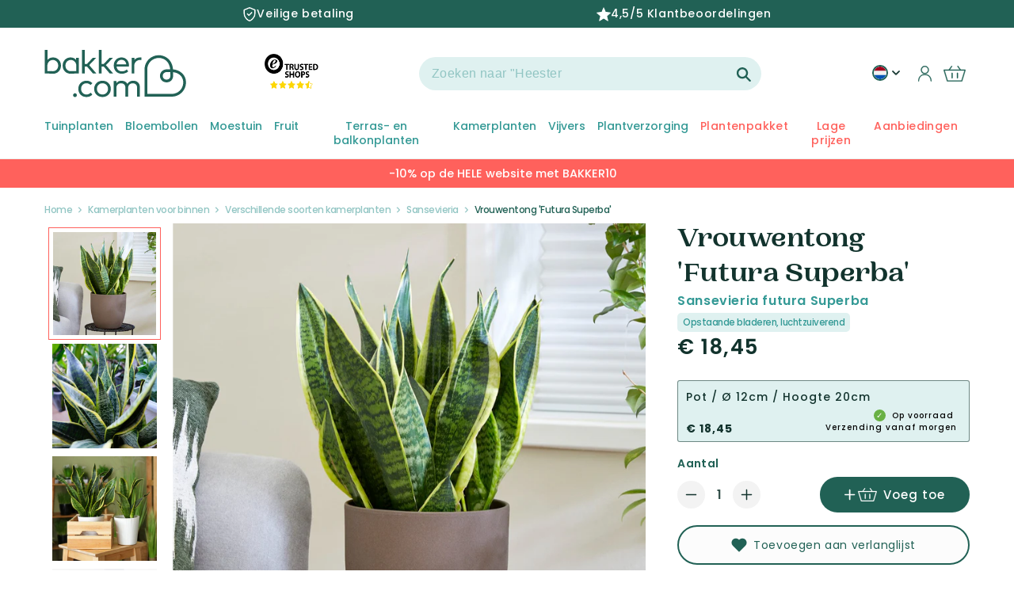

--- FILE ---
content_type: text/html; charset=utf-8
request_url: https://nl-nl.bakker.com/products/vrouwentong-futura-superba?variant=56199301955962&section_id=template--18868844691800__main
body_size: 22314
content:
<section id="shopify-section-template--18868844691800__main" class="shopify-section product-section spaced-section">
<link href="//nl-nl.bakker.com/cdn/shop/t/105/assets/section-main-product.css?v=29770695383135861661764237049" rel="stylesheet" type="text/css" media="all" />
<link href="//nl-nl.bakker.com/cdn/shop/t/105/assets/component-accordion.css?v=120604240760970806521682585249" rel="stylesheet" type="text/css" media="all" />
<link href="//nl-nl.bakker.com/cdn/shop/t/105/assets/component-price.css?v=30258387723619378451707397129" rel="stylesheet" type="text/css" media="all" />
<link href="//nl-nl.bakker.com/cdn/shop/t/105/assets/component-rte.css?v=50240633554191537871682585250" rel="stylesheet" type="text/css" media="all" />
<link href="//nl-nl.bakker.com/cdn/shop/t/105/assets/component-rating.css?v=51770215085096927151747231487" rel="stylesheet" type="text/css" media="all" />

<link rel="stylesheet" href="//nl-nl.bakker.com/cdn/shop/t/105/assets/component-deferred-media.css?v=16178358219898027011682585251" media="print" onload="this.media='all'">

<script src="//nl-nl.bakker.com/cdn/shop/t/105/assets/product-form.js?v=89606522172781306091709222783" defer="defer"></script>

<modal-dialog id="PopupModal-template--18868844691800__main" class="product-popup-modal">
  <div role="dialog" aria-modal="true" class="product-form-popup-modal__content" tabindex="-1">
    <div class="product-form-popup-modal__content-info">
      <cart-notification>
        <div class="cart-notification-wrapper">
          <div class="cart-notification__header">
            <span class="cart-notification__heading caption-large text-body"><svg class="icon icon-checkmark color-foreground-text" aria-hidden="true" focusable="false" width="8" height="8" xmlns="http://www.w3.org/2000/svg" viewBox="0 0 12 9" fill="none">
  <path fill-rule="evenodd" clip-rule="evenodd" d="M11.35.643a.5.5 0 01.006.707l-6.77 6.886a.5.5 0 01-.719-.006L.638 4.845a.5.5 0 11.724-.69l2.872 3.011 6.41-6.517a.5.5 0 01.707-.006h-.001z" fill="currentColor"/>
</svg>
Artikel toegevoegd aan winkelmandje</span>
            <button id="ModalClose-template--18868844691800__main" type="button" class="product-popup-modal__toggle" aria-label="Sluiten"><svg aria-hidden="true" focusable="false" role="presentation" class="icon icon-close" width="16" height="16" viewBox="0 0 16 16" fill="none" xmlns="http://www.w3.org/2000/svg">
  <path d="M14 2L2 14M2 2L14 14" stroke="#216155" stroke-width="2.5" stroke-linecap="round"/>
</svg></button>
          </div>
          <div id="cart-notification-product" class="cart-notification-product"></div><!-- 06/07/2023 enleve tweakwise
            <div class="cart-notification-tweakwise__wrapper tweakwise-recommendations-section">
              

<div class="tweakwise-recommendations-wrapper"><div class="tw__title">
      <span class="tw__title-text">
        Anderen kochten ook
      </span>
    </div><tweakwise-recommendations data-tweakwise='{
    "instanceKey": "34c0a0ba",
    "shopCid": "100",
    "ruleId": "",
    "category": "grouped",
    "recommendedProductId": "56199301955962",
    "groupKey": "Add-to-cart",
    "moneyFormat": "€ {{amount_with_comma_separator}}",
    "inStock": "true",
    "productAvailable": true,
    "imageSizes": ["165", "360", "533", "720", "940", "1066"]
  }'>

    <slider-component id="GalleryViewer-tw-add-to-cart" class="slider-mobile-gutter">
      <ul id="Slider-tw-recommendations" class="tw-recommendations-container tw-add-to-cart-popup grid slider slider--tablet slider--everywhere" role="list" data-slider='{"loop": true }'>
<template id="tw__product-card-tmpl">
  <li class="tw__product-card grid-item slider__slide">
    <availability-target class="card-wrapper">
      <div class="card card--product" tabindex="-1">
        <div class="card__inner">
          <div class="media media--transparent tw__image-wrapper" style="padding-bottom: 100%">
            <img
              srcset=""
              src=""
              sizes=""
              loading="lazy"
              class="motion-reduce"
              data-product-image
              width=""
              height=""
            >
          </div>
          <div class="card__badge color-accent-2 hidden" data-product-badge>
            tot {{discount}}% korting
          </div>
          <div class="card__labels hidden" data-product-labels></div>

          <div class="card__certificates" data-product-certificates>
            <div class="bio-certified__wrapper hidden" data-bio-certified-icon><svg xmlns="http://www.w3.org/2000/svg" xmlns:xlink="http://www.w3.org/1999/xlink" viewBox="0 0 153 102">
  <defs>
    <path id="a" d="M0 0h153v102H0z"/>
  </defs>
  <g fill="none" fill-rule="evenodd">
    <g>
      <mask id="b" fill="#fff">
        <use xlink:href="#a"/>
      </mask>
      <path fill="#84BF41" d="M0 102h153V0H0z" mask="url(#b)"/>
    </g>
    <path fill="#FFFFFE" d="M59.615 23.519c1.634.129 2.438.213 4.039.406.519.065 1.014-.162 1.101-.513.28-1.075.422-1.617.695-2.703.09-.355.352-.32.574.076a105.364 105.364 0 011.719 3.053c.222.401.817.785 1.319.887 1.497.304 2.042.441 3.854.924.499.134.58.362.217.489-1.114.385-1.689.491-2.838.96-.369.147-.504.604-.299 1.009.619 1.237.912 1.898 1.483 3.221.19.434.011.481-.399.118-1.257-1.105-1.911-1.519-3.232-2.446-.44-.307-1.1-.418-1.474-.26-1.126.49-1.688.834-2.833 1.348-.375.171-.599.025-.504-.315.295-1.049.442-1.666.729-2.714.092-.341-.204-.852-.662-1.123a77.073 77.073 0 00-3.589-2.03c-.472-.256-.43-.427.1-.387M43.693 35.169c1.949-.407 2.55-.503 4.393-.767.551-.078 1.111-.408 1.243-.77.401-1.123.59-1.679.983-2.785.128-.357.398-.374.6-.043.636 1.042.948 1.567 1.562 2.63.201.344.799.647 1.319.616 1.733-.104 2.134-.205 3.892-.291.507-.026.571.173.211.406-1.348.875-1.759 1.232-2.955 1.953-.382.231-.573.662-.379 1.025.583 1.083.87 1.634 1.43 2.756.187.369-.014.471-.447.228a35.314 35.314 0 00-3.341-1.702c-.452-.211-1.161-.178-1.578.071-1.262.755-1.685 1.026-3.382 2.09-.471.294-.702.248-.526-.205.549-1.409.739-1.749 1.191-2.875.148-.366-.138-.803-.614-.949a33.303 33.303 0 00-3.759-.957c-.496-.1-.428-.298.157-.431M35.277 49.942a45.371 45.371 0 014.292-.183c.538-.002 1.191-.294 1.459-.662l2.064-2.802c.264-.358.519-.344.573.032.151 1.161.227 1.749.351 2.932.04.381.482.726.963.794 1.676.233 1.944.278 3.635.591.456.085.467.29.03.438a67.065 67.065 0 00-3.463 1.246c-.458.178-.871.65-.864 1.04.008 1.197.008 1.801-.007 3.021-.009.402-.248.494-.541.208a36.55 36.55 0 00-2.316-2.085c-.317-.26-.995-.294-1.504-.078-1.55.672-2.338 1.033-3.931 1.778-.525.245-.708.138-.394-.252.938-1.178 1.411-1.763 2.334-2.92.308-.379.263-.877-.093-1.097a25.677 25.677 0 00-2.917-1.576c-.396-.183-.242-.378.329-.425M63.851 69.637c-1.169.667-1.81 1.103-3.051 1.976-.403.283-.652.894-.55 1.352.313 1.4.462 2.115.757 3.609.097.489-.112.649-.463.351a68.507 68.507 0 00-2.673-2.194c-.354-.279-.984-.245-1.399.078a162.117 162.117 0 00-3.182 2.51c-.425.345-.601.202-.403-.301.608-1.532.905-2.275 1.491-3.729.195-.477.057-1.065-.31-1.311a53.294 53.294 0 00-2.819-1.789c-.371-.219-.273-.448.21-.512a66.944 66.944 0 013.72-.383c.478-.04 1.02-.434 1.198-.874.564-1.379.842-2.052 1.379-3.346.176-.424.41-.427.522-.019.345 1.259.513 1.901.85 3.22.107.428.58.771 1.044.763 1.44-.031 2.161-.062 3.559.103.456.047.498.282.12.496M83.057 71.804a80.9 80.9 0 00-2.58.893c-.341.121-.498.564-.348.982.455 1.265.689 1.898 1.168 3.168.16.417-.015.493-.389.162a100.987 100.987 0 01-2.771-2.535c-.364-.339-.937-.503-1.286-.355-1.057.445-1.593.68-2.682 1.19-.361.168-.543-.008-.409-.39l1.022-2.794c.132-.36-.05-.929-.399-1.272a330.675 330.675 0 01-2.644-2.659c-.337-.345-.27-.52.152-.387 1.306.412 1.959.619 3.26 1.04.419.137.863-.029.987-.36.381-1.033.568-1.532.935-2.518.117-.315.322-.243.456.166.416 1.255.627 1.885 1.057 3.157.139.41.598.862 1.021.997 1.311.431 1.961.643 3.276 1.068.424.139.503.336.174.447M100.293 66.71c-1.149.439-1.684.669-2.796 1.102-.358.139-.497.58-.3.984a89.37 89.37 0 001.518 3.034c.202.391.019.478-.41.172-1.305-.926-1.945-1.39-3.182-2.504-.408-.366-1.021-.582-1.373-.469-1.06.337-1.589.502-2.643.848-.349.113-.549-.076-.45-.419.32-1.041.478-1.554.794-2.57.111-.339-.128-.911-.51-1.286a152.744 152.744 0 01-2.932-2.927c-.374-.385-.32-.545.126-.366 1.369.563 2.051.837 3.437 1.367.449.175.91.047 1.016-.277.332-1.017.504-1.521.849-2.529.112-.328.333-.24.499.183.507 1.32.771 1.982 1.308 3.299.178.428.693.901 1.163 1.06 1.434.482 2.183.565 3.677.87.482.092.574.284.209.428M111.537 55.264a44.47 44.47 0 01-2.699 1.764c-.338.21-.492.642-.338.959.478.968.721 1.444 1.21 2.378.167.313-.009.399-.38.197a32.603 32.603 0 01-2.758-1.632c-.359-.232-.912-.303-1.238-.157-.985.449-1.469.658-2.427 1.068-.317.135-.49.004-.386-.289.305-.893.463-1.338.785-2.241.103-.295-.086-.753-.433-1.019-1.047-.827-1.557-1.314-2.572-2.203-.33-.288-.278-.437.123-.346 1.224.303 1.844.437 3.107.652.414.068.842-.155.954-.493.353-1.05.534-1.581.899-2.676.122-.348.329-.331.464.041.422 1.158.648 1.733 1.084 2.879.14.371.607.704 1.037.722 1.333.061 2.008.066 3.396-.011.448-.021.522.156.172.407M120.664 37.917a132.657 132.657 0 01-2.633 2.692c-.339.334-.521.86-.408 1.166.356.923.536 1.378.916 2.264.121.287-.049.464-.385.381a19.738 19.738 0 01-2.49-.748c-.316-.116-.849.041-1.178.347-1.007.928-1.537 1.382-2.47 2.206-.303.268-.459.187-.35-.166.336-1.092.602-1.681 1.01-2.832.137-.38-.002-.809-.307-.954a29.678 29.678 0 01-2.291-1.242c-.291-.171-.224-.356.15-.415a34.35 34.35 0 002.948-.587c.387-.095.82-.503.961-.896.429-1.23.642-1.849 1.083-3.111.137-.412.337-.472.435-.133.304 1.047.464 1.559.786 2.563.106.322.526.477.927.34a44.764 44.764 0 003.161-1.208c.417-.166.479-.02.135.333M100.818 26.488c1.08.093 1.498.067 2.763.025.368-.013.749-.329.851-.716.313-1.195.474-1.813.798-3.092.106-.412.292-.436.413-.054.373 1.189.56 1.755.937 2.873.121.359.52.583.895.583 1.007 0 1.648-.032 2.912-.095.38-.02.465.131.137.388-.928.731-1.408.982-2.317 1.707-.311.248-.431.762-.307 1.1.379 1.019.571 1.519.958 2.498.128.323-.016.446-.324.283a53.814 53.814 0 01-2.317-1.309c-.304-.18-.787-.128-1.072.107a58.661 58.661 0 01-2.131 1.718c-.275.21-.426.087-.336-.238.273-.978.412-1.498.703-2.569.096-.35-.083-.788-.376-.998-.944-.677-1.388-1.058-2.294-1.817-.297-.249-.248-.425.107-.394M80.803 22.629a449.5 449.5 0 013.158.915c.414.116.836-.052.943-.372.344-1.006.515-1.521.871-2.584.114-.338.329-.293.467.113.432 1.259.639 1.889 1.053 3.136.131.403.569.827.975.946 1.262.366 1.885.542 3.144.899.408.117.469.322.134.462a67.85 67.85 0 01-2.526.997c-.323.121-.481.54-.358.936.381 1.205.565 1.798.939 2.978.121.385-.04.443-.357.116-.955-.98-1.44-1.473-2.419-2.452-.32-.322-.845-.495-1.155-.389a73.99 73.99 0 01-2.346.761c-.303.098-.472-.064-.369-.357.313-.886.475-1.335.793-2.257.105-.302-.081-.811-.414-1.125a85.25 85.25 0 00-2.643-2.382c-.349-.309-.299-.456.11-.341M130.557 21.876c-.924.842-1.41 1.277-2.4 2.184-.323.295-.502.748-.391.995a23.5 23.5 0 00.89 1.813c.125.227-.043.387-.373.348a24.78 24.78 0 01-2.441-.384c-.317-.064-.848.136-1.19.449-1.032.947-1.554 1.428-2.609 2.383-.346.309-.506.272-.355-.09.462-1.095.695-1.647 1.148-2.743.153-.358.027-.73-.276-.826a24.669 24.669 0 01-2.294-.811c-.291-.117-.213-.304.181-.419 1.203-.341 1.807-.525 3.012-.899.391-.122.827-.521.979-.882.455-1.128.687-1.688 1.134-2.815.151-.364.334-.411.418-.111.255.915.392 1.358.684 2.213.095.277.482.392.865.273 1.18-.391 1.762-.582 2.895-.949.367-.119.422.003.123.271M89.733 41.895c.675-.18.771-.524-.027-.482-1.368.068-17.307 3.737-31.122 11.796-15.031 8.769-19.575 13.138-22.786 15.626-.849.658-1.478.669-1.628.266-.513-1.367-.834-2.146-1.252-3.427-.127-.391-.497-.347-.662.198-.563 1.856-.832 2.989-1.381 4.664-.173.537-.357 1.126-1.355 1.82-1.973 1.373-2.383 1.641-3.613 2.479-.447.304-.678.638.213.799.857.155 1.026.187 2.183.4.923.17.618.795.487 1.339-.375 1.554-.536 2.179-1.036 3.776-.169.525.047.592.475.146 1.314-1.372 1.74-1.834 3.126-3.278.523-.545 1.012-1.169 1.56-1.071 1.356.244 1.518.285 3.417.645.842.159.837-.229.613-.782-.65-1.611-.53-1.399-1.023-2.761-.158-.436-.186-1.249.307-1.729 7.92-7.706 11.198-10.222 22.084-17.322 8.526-5.562 19.859-9.979 31.42-13.102"/>
  </g>
</svg></div>
            <img width= "" height= "" loading= "lazy" src="files/20366_CO2-Neutral_label_CO2logic_CAPI_EUROPE_PRODUCT_a7ce5222-c337-44f1-9e6d-ecee9d8b8350.png " class="co2_neutral_image hidden" data-co2-neutral-image>
          </div>
        </div>
      </div>

      <div class="card-information">
        <div class="card-information__wrapper">
          <span class="card-information__text h4">
            <a href="" class="full-unstyled-link" data-product-title>
            </a>
          </span>
          <div class="tw-order__block">
            <div class="price card-information__text">
              <span class="price-item price-item--from hidden" data-price-from>
                Vanaf
              </span>
              <div class="twprice__regular" data-product-price>
                <span class="price-item price-item--regular" data-price>
                </span>
              </div>
              <div class="twprice__sale hidden" data-product-price-sale>
                <span class="price-item price-item--sale price-item--last" data-price-sale>
                </span>
                <span>
                  <s class="price-item price-item--regular" data-price-compare>
                  </s>
                </span>
              </div>
            </div>
            <availability-block data-product-handle="" ></availability-block></div>
        </div>
      </div>
    </availability-target>
  </li>
</template>
      </ul>
      <div class="slider-buttons no-js-hidden small-hide medium-hide">
        <button type="button" class="slider-button slider-button--prev" name="previous">
          <svg id="Layer_1" class="icon" data-name="Layer 1" xmlns="http://www.w3.org/2000/svg" viewBox="0 0 71.16 98.22">
  <defs>
    <style>.arrow-icon-styles{fill:none;stroke:#fff;stroke-linecap:round;stroke-linejoin:round;stroke-width:18px;}</style>
  </defs><path class="arrow-icon-styles" d="M29,12,77.71,49.89,29,87.78" transform="translate(-17.78 -0.78)"/>
</svg>
        </button>
        <button type="button" class="slider-button slider-button--next" name="next">
          <svg id="Layer_1" class="icon" data-name="Layer 1" xmlns="http://www.w3.org/2000/svg" viewBox="0 0 71.16 98.22">
  <defs>
    <style>.arrow-icon-styles{fill:none;stroke:#fff;stroke-linecap:round;stroke-linejoin:round;stroke-width:18px;}</style>
  </defs><path class="arrow-icon-styles" d="M29,12,77.71,49.89,29,87.78" transform="translate(-17.78 -0.78)"/>
</svg>
        </button>
      </div>
    </slider-component>
  </tweakwise-recommendations>

</div>

  <style>
    .tw-add-to-cart-popup .tw__product-card {
      width: calc(100%/1.5);
    }
    @media screen and (min-width: 990px) {
      .tw-add-to-cart-popup .tw__product-card {
        width: calc(100%/3);
      }
    }
  </style>

            </div> --></div>
      </cart-notification>
    </div>
  </div>
</modal-dialog>









<section class="page-width">
  <div class="product product--large product--thumbnail_slider grid grid--1-col grid--2-col-tablet">
    
    
    <div class="product__title-mobile">
      <div class="product__title h1"  id="productTitle">
        <span class="vv-product-title">Vrouwentong &#39;Futura Superba&#39;
          <span class="product__latin-title h2 vv-product-latin">
            
Sansevieria futura Superba

</span>
        </span>
        <span id="mobile-pdp-discount__badge" class="color-accent-2"> </span>
      </div>
      
  
    <div class="vv-super-characteristics">
      <span>Opstaande bladeren, luchtzuiverend</span>
    </div>
  


    </div>

    <div class="grid__item product__media-wrapper">
      <media-gallery
        id="MediaGallery-template--18868844691800__main"
        role="region"
        aria-label="Gallery-weergave"
        data-desktop-layout="thumbnail_slider"
      >
        <div id="GalleryStatus-template--18868844691800__main" class="visually-hidden" role="status"></div>
        <slider-component id="GalleryViewer-template--18868844691800__main" class="vertical-slider slider-mobile-gutter">
          <a class="skip-to-content-link button visually-hidden" href="#ProductInfo-template--18868844691800__main">
            Ga direct naar productinformatie
          </a>
          <ul
            id="Slider-Gallery-template--18868844691800__main"
            class="product__media-list grid grid--peek list-unstyled slider slider--mobile"
            role="list"
          >

            


                  
                    <li
                      id="Slide-template--18868844691800__main-68901919129978"
                      class="product__media-item grid__item slider__slide is-active product__media-item--variant  vv_main_image_mobile  "
                      data-media-id="template--18868844691800__main-68901919129978"
                      vv-media-id="68901919129978"
                    >

<noscript><div class="product__media media">
      <img
        srcset="//nl-nl.bakker.com/cdn/shop/files/VIS_018777_1_1709825950510.jpg?v=1763558504&width=493 493w,
          //nl-nl.bakker.com/cdn/shop/files/VIS_018777_1_1709825950510.jpg?v=1763558504&width=600 600w,
          //nl-nl.bakker.com/cdn/shop/files/VIS_018777_1_1709825950510.jpg?v=1763558504&width=713 713w,
          //nl-nl.bakker.com/cdn/shop/files/VIS_018777_1_1709825950510.jpg?v=1763558504&width=823 823w,
          //nl-nl.bakker.com/cdn/shop/files/VIS_018777_1_1709825950510.jpg?v=1763558504&width=990 990w,
          //nl-nl.bakker.com/cdn/shop/files/VIS_018777_1_1709825950510.jpg?v=1763558504&width=1100 1100w,
          
          
          
          
          
          //nl-nl.bakker.com/cdn/shop/files/VIS_018777_1_1709825950510.jpg?v=1763558504 1200w"
        src="//nl-nl.bakker.com/cdn/shop/files/VIS_018777_1_1709825950510.jpg?v=1763558504&width=1946"
        sizes="(min-width: 1440px) 710px, (min-width: 990px) calc(55.0vw - 100px), (min-width: 750px) calc((100vw - 11.5rem) / 2), 100vw"loading="eager"width="973"
        height="973"
        alt="Vrouwentong &#39;Futura Superba&#39; - Bakker"
      >
    </div></noscript>

<modal-opener class="product__modal-opener product__modal-opener--image no-js-hidden" data-modal="#ProductModal-template--18868844691800__main">
  <span class="product__media-icon motion-reduce" aria-hidden="true"><svg aria-hidden="true" focusable="false" role="presentation" class="icon icon-plus" width="19" height="19" viewBox="0 0 19 19" fill="none" xmlns="http://www.w3.org/2000/svg">
  <path fill-rule="evenodd" clip-rule="evenodd" d="M4.66724 7.93978C4.66655 7.66364 4.88984 7.43922 5.16598 7.43853L10.6996 7.42464C10.9758 7.42395 11.2002 7.64724 11.2009 7.92339C11.2016 8.19953 10.9783 8.42395 10.7021 8.42464L5.16849 8.43852C4.89235 8.43922 4.66793 8.21592 4.66724 7.93978Z" fill="currentColor"/>
  <path fill-rule="evenodd" clip-rule="evenodd" d="M7.92576 4.66463C8.2019 4.66394 8.42632 4.88723 8.42702 5.16337L8.4409 10.697C8.44159 10.9732 8.2183 11.1976 7.94215 11.1983C7.66601 11.199 7.44159 10.9757 7.4409 10.6995L7.42702 5.16588C7.42633 4.88974 7.64962 4.66532 7.92576 4.66463Z" fill="currentColor"/>
  <path fill-rule="evenodd" clip-rule="evenodd" d="M12.8324 3.03011C10.1255 0.323296 5.73693 0.323296 3.03011 3.03011C0.323296 5.73693 0.323296 10.1256 3.03011 12.8324C5.73693 15.5392 10.1255 15.5392 12.8324 12.8324C15.5392 10.1256 15.5392 5.73693 12.8324 3.03011ZM2.32301 2.32301C5.42035 -0.774336 10.4421 -0.774336 13.5395 2.32301C16.6101 5.39361 16.6366 10.3556 13.619 13.4588L18.2473 18.0871C18.4426 18.2824 18.4426 18.599 18.2473 18.7943C18.0521 18.9895 17.7355 18.9895 17.5402 18.7943L12.8778 14.1318C9.76383 16.6223 5.20839 16.4249 2.32301 13.5395C-0.774335 10.4421 -0.774335 5.42035 2.32301 2.32301Z" fill="currentColor"/>
</svg>
</span>

  <div class="product__media media media--transparent">
    <img
      srcset="//nl-nl.bakker.com/cdn/shop/files/VIS_018777_1_1709825950510.jpg?v=1763558504&width=493 493w,
        //nl-nl.bakker.com/cdn/shop/files/VIS_018777_1_1709825950510.jpg?v=1763558504&width=600 600w,
        //nl-nl.bakker.com/cdn/shop/files/VIS_018777_1_1709825950510.jpg?v=1763558504&width=713 713w,
        //nl-nl.bakker.com/cdn/shop/files/VIS_018777_1_1709825950510.jpg?v=1763558504&width=823 823w,
        //nl-nl.bakker.com/cdn/shop/files/VIS_018777_1_1709825950510.jpg?v=1763558504&width=990 990w,
        //nl-nl.bakker.com/cdn/shop/files/VIS_018777_1_1709825950510.jpg?v=1763558504&width=1100 1100w,
        
        
        
        
        
        //nl-nl.bakker.com/cdn/shop/files/VIS_018777_1_1709825950510.jpg?v=1763558504 1200w"
      src="//nl-nl.bakker.com/cdn/shop/files/VIS_018777_1_1709825950510.jpg?v=1763558504&width=1946"
      sizes="(min-width: 1440px) 710px, (min-width: 990px) calc(55.0vw - 100px), (min-width: 750px) calc((100vw - 11.5rem) / 2), 100vw"loading="eager"width="973"
      height="973"
      alt="Vrouwentong &#39;Futura Superba&#39; - Bakker"
    >
  </div>
  <button class="product__media-toggle" type="button" aria-haspopup="dialog" data-media-id="68901919129978">
    <span class="visually-hidden">
      Media 1 openen in modaal
    </span>
  </button>
</modal-opener>
                    </li>
                  
                
              


                  
                    <li
                      id="Slide-template--18868844691800__main-68979280281978"
                      class="product__media-item grid__item slider__slide product__media-item--variant  vv_other_image "
                      data-media-id="template--18868844691800__main-68979280281978"
                      vv-media-id="68979280281978"
                    >

<noscript><div class="product__media media">
      <img
        srcset="//nl-nl.bakker.com/cdn/shop/files/ADO_62985_2_1764236666527.jpg?v=1764241190&width=493 493w,
          //nl-nl.bakker.com/cdn/shop/files/ADO_62985_2_1764236666527.jpg?v=1764241190&width=600 600w,
          //nl-nl.bakker.com/cdn/shop/files/ADO_62985_2_1764236666527.jpg?v=1764241190&width=713 713w,
          //nl-nl.bakker.com/cdn/shop/files/ADO_62985_2_1764236666527.jpg?v=1764241190&width=823 823w,
          //nl-nl.bakker.com/cdn/shop/files/ADO_62985_2_1764236666527.jpg?v=1764241190&width=990 990w,
          //nl-nl.bakker.com/cdn/shop/files/ADO_62985_2_1764236666527.jpg?v=1764241190&width=1100 1100w,
          //nl-nl.bakker.com/cdn/shop/files/ADO_62985_2_1764236666527.jpg?v=1764241190&width=1206 1206w,
          //nl-nl.bakker.com/cdn/shop/files/ADO_62985_2_1764236666527.jpg?v=1764241190&width=1346 1346w,
          //nl-nl.bakker.com/cdn/shop/files/ADO_62985_2_1764236666527.jpg?v=1764241190&width=1426 1426w,
          //nl-nl.bakker.com/cdn/shop/files/ADO_62985_2_1764236666527.jpg?v=1764241190&width=1646 1646w,
          //nl-nl.bakker.com/cdn/shop/files/ADO_62985_2_1764236666527.jpg?v=1764241190&width=1946 1946w,
          //nl-nl.bakker.com/cdn/shop/files/ADO_62985_2_1764236666527.jpg?v=1764241190 2000w"
        src="//nl-nl.bakker.com/cdn/shop/files/ADO_62985_2_1764236666527.jpg?v=1764241190&width=1946"
        sizes="(min-width: 1440px) 710px, (min-width: 990px) calc(55.0vw - 100px), (min-width: 750px) calc((100vw - 11.5rem) / 2), 100vw"loading="lazy"width="973"
        height="973"
        alt="Vrouwentong &#39;Futura Superba&#39; - Sansevieria futura Superba - Bakker"
      >
    </div></noscript>

<modal-opener class="product__modal-opener product__modal-opener--image no-js-hidden" data-modal="#ProductModal-template--18868844691800__main">
  <span class="product__media-icon motion-reduce" aria-hidden="true"><svg aria-hidden="true" focusable="false" role="presentation" class="icon icon-plus" width="19" height="19" viewBox="0 0 19 19" fill="none" xmlns="http://www.w3.org/2000/svg">
  <path fill-rule="evenodd" clip-rule="evenodd" d="M4.66724 7.93978C4.66655 7.66364 4.88984 7.43922 5.16598 7.43853L10.6996 7.42464C10.9758 7.42395 11.2002 7.64724 11.2009 7.92339C11.2016 8.19953 10.9783 8.42395 10.7021 8.42464L5.16849 8.43852C4.89235 8.43922 4.66793 8.21592 4.66724 7.93978Z" fill="currentColor"/>
  <path fill-rule="evenodd" clip-rule="evenodd" d="M7.92576 4.66463C8.2019 4.66394 8.42632 4.88723 8.42702 5.16337L8.4409 10.697C8.44159 10.9732 8.2183 11.1976 7.94215 11.1983C7.66601 11.199 7.44159 10.9757 7.4409 10.6995L7.42702 5.16588C7.42633 4.88974 7.64962 4.66532 7.92576 4.66463Z" fill="currentColor"/>
  <path fill-rule="evenodd" clip-rule="evenodd" d="M12.8324 3.03011C10.1255 0.323296 5.73693 0.323296 3.03011 3.03011C0.323296 5.73693 0.323296 10.1256 3.03011 12.8324C5.73693 15.5392 10.1255 15.5392 12.8324 12.8324C15.5392 10.1256 15.5392 5.73693 12.8324 3.03011ZM2.32301 2.32301C5.42035 -0.774336 10.4421 -0.774336 13.5395 2.32301C16.6101 5.39361 16.6366 10.3556 13.619 13.4588L18.2473 18.0871C18.4426 18.2824 18.4426 18.599 18.2473 18.7943C18.0521 18.9895 17.7355 18.9895 17.5402 18.7943L12.8778 14.1318C9.76383 16.6223 5.20839 16.4249 2.32301 13.5395C-0.774335 10.4421 -0.774335 5.42035 2.32301 2.32301Z" fill="currentColor"/>
</svg>
</span>

  <div class="product__media media media--transparent">
    <img
      srcset="//nl-nl.bakker.com/cdn/shop/files/ADO_62985_2_1764236666527.jpg?v=1764241190&width=493 493w,
        //nl-nl.bakker.com/cdn/shop/files/ADO_62985_2_1764236666527.jpg?v=1764241190&width=600 600w,
        //nl-nl.bakker.com/cdn/shop/files/ADO_62985_2_1764236666527.jpg?v=1764241190&width=713 713w,
        //nl-nl.bakker.com/cdn/shop/files/ADO_62985_2_1764236666527.jpg?v=1764241190&width=823 823w,
        //nl-nl.bakker.com/cdn/shop/files/ADO_62985_2_1764236666527.jpg?v=1764241190&width=990 990w,
        //nl-nl.bakker.com/cdn/shop/files/ADO_62985_2_1764236666527.jpg?v=1764241190&width=1100 1100w,
        //nl-nl.bakker.com/cdn/shop/files/ADO_62985_2_1764236666527.jpg?v=1764241190&width=1206 1206w,
        //nl-nl.bakker.com/cdn/shop/files/ADO_62985_2_1764236666527.jpg?v=1764241190&width=1346 1346w,
        //nl-nl.bakker.com/cdn/shop/files/ADO_62985_2_1764236666527.jpg?v=1764241190&width=1426 1426w,
        //nl-nl.bakker.com/cdn/shop/files/ADO_62985_2_1764236666527.jpg?v=1764241190&width=1646 1646w,
        //nl-nl.bakker.com/cdn/shop/files/ADO_62985_2_1764236666527.jpg?v=1764241190&width=1946 1946w,
        //nl-nl.bakker.com/cdn/shop/files/ADO_62985_2_1764236666527.jpg?v=1764241190 2000w"
      src="//nl-nl.bakker.com/cdn/shop/files/ADO_62985_2_1764236666527.jpg?v=1764241190&width=1946"
      sizes="(min-width: 1440px) 710px, (min-width: 990px) calc(55.0vw - 100px), (min-width: 750px) calc((100vw - 11.5rem) / 2), 100vw"loading="lazy"width="973"
      height="973"
      alt="Vrouwentong &#39;Futura Superba&#39; - Sansevieria futura Superba - Bakker"
    >
  </div>
  <button class="product__media-toggle" type="button" aria-haspopup="dialog" data-media-id="68979280281978">
    <span class="visually-hidden">
      Media 1 openen in modaal
    </span>
  </button>
</modal-opener>
                    </li>
                  
                
              


                  
<li
                        id="Slide-template--18868844691800__main-69309062611322"
                        class="product__media-item grid__item slider__slide product__media-item--variant  vv_other_image "
                        data-media-id="template--18868844691800__main-69309062611322"
                        vv-media-id="69309062611322"
                      >

<noscript><div class="product__media media">
      <img
        srcset="//nl-nl.bakker.com/cdn/shop/files/ADO_62985_3_1767017386282.jpg?v=1767017429&width=493 493w,
          //nl-nl.bakker.com/cdn/shop/files/ADO_62985_3_1767017386282.jpg?v=1767017429&width=600 600w,
          //nl-nl.bakker.com/cdn/shop/files/ADO_62985_3_1767017386282.jpg?v=1767017429&width=713 713w,
          //nl-nl.bakker.com/cdn/shop/files/ADO_62985_3_1767017386282.jpg?v=1767017429&width=823 823w,
          //nl-nl.bakker.com/cdn/shop/files/ADO_62985_3_1767017386282.jpg?v=1767017429&width=990 990w,
          //nl-nl.bakker.com/cdn/shop/files/ADO_62985_3_1767017386282.jpg?v=1767017429&width=1100 1100w,
          //nl-nl.bakker.com/cdn/shop/files/ADO_62985_3_1767017386282.jpg?v=1767017429&width=1206 1206w,
          //nl-nl.bakker.com/cdn/shop/files/ADO_62985_3_1767017386282.jpg?v=1767017429&width=1346 1346w,
          //nl-nl.bakker.com/cdn/shop/files/ADO_62985_3_1767017386282.jpg?v=1767017429&width=1426 1426w,
          //nl-nl.bakker.com/cdn/shop/files/ADO_62985_3_1767017386282.jpg?v=1767017429&width=1646 1646w,
          //nl-nl.bakker.com/cdn/shop/files/ADO_62985_3_1767017386282.jpg?v=1767017429&width=1946 1946w,
          //nl-nl.bakker.com/cdn/shop/files/ADO_62985_3_1767017386282.jpg?v=1767017429 2000w"
        src="//nl-nl.bakker.com/cdn/shop/files/ADO_62985_3_1767017386282.jpg?v=1767017429&width=1946"
        sizes="(min-width: 1440px) 710px, (min-width: 990px) calc(55.0vw - 100px), (min-width: 750px) calc((100vw - 11.5rem) / 2), 100vw"loading="lazy"width="973"
        height="973"
        alt="Sansevieria futura Superba - Vrouwentong &#39;Futura Superba&#39; - Sansevieria"
      >
    </div></noscript>

<modal-opener class="product__modal-opener product__modal-opener--image no-js-hidden" data-modal="#ProductModal-template--18868844691800__main">
  <span class="product__media-icon motion-reduce" aria-hidden="true"><svg aria-hidden="true" focusable="false" role="presentation" class="icon icon-plus" width="19" height="19" viewBox="0 0 19 19" fill="none" xmlns="http://www.w3.org/2000/svg">
  <path fill-rule="evenodd" clip-rule="evenodd" d="M4.66724 7.93978C4.66655 7.66364 4.88984 7.43922 5.16598 7.43853L10.6996 7.42464C10.9758 7.42395 11.2002 7.64724 11.2009 7.92339C11.2016 8.19953 10.9783 8.42395 10.7021 8.42464L5.16849 8.43852C4.89235 8.43922 4.66793 8.21592 4.66724 7.93978Z" fill="currentColor"/>
  <path fill-rule="evenodd" clip-rule="evenodd" d="M7.92576 4.66463C8.2019 4.66394 8.42632 4.88723 8.42702 5.16337L8.4409 10.697C8.44159 10.9732 8.2183 11.1976 7.94215 11.1983C7.66601 11.199 7.44159 10.9757 7.4409 10.6995L7.42702 5.16588C7.42633 4.88974 7.64962 4.66532 7.92576 4.66463Z" fill="currentColor"/>
  <path fill-rule="evenodd" clip-rule="evenodd" d="M12.8324 3.03011C10.1255 0.323296 5.73693 0.323296 3.03011 3.03011C0.323296 5.73693 0.323296 10.1256 3.03011 12.8324C5.73693 15.5392 10.1255 15.5392 12.8324 12.8324C15.5392 10.1256 15.5392 5.73693 12.8324 3.03011ZM2.32301 2.32301C5.42035 -0.774336 10.4421 -0.774336 13.5395 2.32301C16.6101 5.39361 16.6366 10.3556 13.619 13.4588L18.2473 18.0871C18.4426 18.2824 18.4426 18.599 18.2473 18.7943C18.0521 18.9895 17.7355 18.9895 17.5402 18.7943L12.8778 14.1318C9.76383 16.6223 5.20839 16.4249 2.32301 13.5395C-0.774335 10.4421 -0.774335 5.42035 2.32301 2.32301Z" fill="currentColor"/>
</svg>
</span>

  <div class="product__media media media--transparent">
    <img
      srcset="//nl-nl.bakker.com/cdn/shop/files/ADO_62985_3_1767017386282.jpg?v=1767017429&width=493 493w,
        //nl-nl.bakker.com/cdn/shop/files/ADO_62985_3_1767017386282.jpg?v=1767017429&width=600 600w,
        //nl-nl.bakker.com/cdn/shop/files/ADO_62985_3_1767017386282.jpg?v=1767017429&width=713 713w,
        //nl-nl.bakker.com/cdn/shop/files/ADO_62985_3_1767017386282.jpg?v=1767017429&width=823 823w,
        //nl-nl.bakker.com/cdn/shop/files/ADO_62985_3_1767017386282.jpg?v=1767017429&width=990 990w,
        //nl-nl.bakker.com/cdn/shop/files/ADO_62985_3_1767017386282.jpg?v=1767017429&width=1100 1100w,
        //nl-nl.bakker.com/cdn/shop/files/ADO_62985_3_1767017386282.jpg?v=1767017429&width=1206 1206w,
        //nl-nl.bakker.com/cdn/shop/files/ADO_62985_3_1767017386282.jpg?v=1767017429&width=1346 1346w,
        //nl-nl.bakker.com/cdn/shop/files/ADO_62985_3_1767017386282.jpg?v=1767017429&width=1426 1426w,
        //nl-nl.bakker.com/cdn/shop/files/ADO_62985_3_1767017386282.jpg?v=1767017429&width=1646 1646w,
        //nl-nl.bakker.com/cdn/shop/files/ADO_62985_3_1767017386282.jpg?v=1767017429&width=1946 1946w,
        //nl-nl.bakker.com/cdn/shop/files/ADO_62985_3_1767017386282.jpg?v=1767017429 2000w"
      src="//nl-nl.bakker.com/cdn/shop/files/ADO_62985_3_1767017386282.jpg?v=1767017429&width=1946"
      sizes="(min-width: 1440px) 710px, (min-width: 990px) calc(55.0vw - 100px), (min-width: 750px) calc((100vw - 11.5rem) / 2), 100vw"loading="lazy"width="973"
      height="973"
      alt="Sansevieria futura Superba - Vrouwentong &#39;Futura Superba&#39; - Sansevieria"
    >
  </div>
  <button class="product__media-toggle" type="button" aria-haspopup="dialog" data-media-id="69309062611322">
    <span class="visually-hidden">
      Media 2 openen in modaal
    </span>
  </button>
</modal-opener>
                      </li>
                
              


                  
<li
                        id="Slide-template--18868844691800__main-69309062644090"
                        class="product__media-item grid__item slider__slide product__media-item--variant  vv_other_image "
                        data-media-id="template--18868844691800__main-69309062644090"
                        vv-media-id="69309062644090"
                      >

<noscript><div class="product__media media">
      <img
        srcset="//nl-nl.bakker.com/cdn/shop/files/ADO_62985_1_BK_1767017381725.jpg?v=1767017430&width=493 493w,
          //nl-nl.bakker.com/cdn/shop/files/ADO_62985_1_BK_1767017381725.jpg?v=1767017430&width=600 600w,
          //nl-nl.bakker.com/cdn/shop/files/ADO_62985_1_BK_1767017381725.jpg?v=1767017430&width=713 713w,
          //nl-nl.bakker.com/cdn/shop/files/ADO_62985_1_BK_1767017381725.jpg?v=1767017430&width=823 823w,
          //nl-nl.bakker.com/cdn/shop/files/ADO_62985_1_BK_1767017381725.jpg?v=1767017430&width=990 990w,
          //nl-nl.bakker.com/cdn/shop/files/ADO_62985_1_BK_1767017381725.jpg?v=1767017430&width=1100 1100w,
          //nl-nl.bakker.com/cdn/shop/files/ADO_62985_1_BK_1767017381725.jpg?v=1767017430&width=1206 1206w,
          //nl-nl.bakker.com/cdn/shop/files/ADO_62985_1_BK_1767017381725.jpg?v=1767017430&width=1346 1346w,
          //nl-nl.bakker.com/cdn/shop/files/ADO_62985_1_BK_1767017381725.jpg?v=1767017430&width=1426 1426w,
          //nl-nl.bakker.com/cdn/shop/files/ADO_62985_1_BK_1767017381725.jpg?v=1767017430&width=1646 1646w,
          //nl-nl.bakker.com/cdn/shop/files/ADO_62985_1_BK_1767017381725.jpg?v=1767017430&width=1946 1946w,
          //nl-nl.bakker.com/cdn/shop/files/ADO_62985_1_BK_1767017381725.jpg?v=1767017430 2000w"
        src="//nl-nl.bakker.com/cdn/shop/files/ADO_62985_1_BK_1767017381725.jpg?v=1767017430&width=1946"
        sizes="(min-width: 1440px) 710px, (min-width: 990px) calc(55.0vw - 100px), (min-width: 750px) calc((100vw - 11.5rem) / 2), 100vw"loading="lazy"width="973"
        height="973"
        alt="Sansevieria - Vrouwentong &#39;Futura Superba&#39; - Sansevieria futura Superba"
      >
    </div></noscript>

<modal-opener class="product__modal-opener product__modal-opener--image no-js-hidden" data-modal="#ProductModal-template--18868844691800__main">
  <span class="product__media-icon motion-reduce" aria-hidden="true"><svg aria-hidden="true" focusable="false" role="presentation" class="icon icon-plus" width="19" height="19" viewBox="0 0 19 19" fill="none" xmlns="http://www.w3.org/2000/svg">
  <path fill-rule="evenodd" clip-rule="evenodd" d="M4.66724 7.93978C4.66655 7.66364 4.88984 7.43922 5.16598 7.43853L10.6996 7.42464C10.9758 7.42395 11.2002 7.64724 11.2009 7.92339C11.2016 8.19953 10.9783 8.42395 10.7021 8.42464L5.16849 8.43852C4.89235 8.43922 4.66793 8.21592 4.66724 7.93978Z" fill="currentColor"/>
  <path fill-rule="evenodd" clip-rule="evenodd" d="M7.92576 4.66463C8.2019 4.66394 8.42632 4.88723 8.42702 5.16337L8.4409 10.697C8.44159 10.9732 8.2183 11.1976 7.94215 11.1983C7.66601 11.199 7.44159 10.9757 7.4409 10.6995L7.42702 5.16588C7.42633 4.88974 7.64962 4.66532 7.92576 4.66463Z" fill="currentColor"/>
  <path fill-rule="evenodd" clip-rule="evenodd" d="M12.8324 3.03011C10.1255 0.323296 5.73693 0.323296 3.03011 3.03011C0.323296 5.73693 0.323296 10.1256 3.03011 12.8324C5.73693 15.5392 10.1255 15.5392 12.8324 12.8324C15.5392 10.1256 15.5392 5.73693 12.8324 3.03011ZM2.32301 2.32301C5.42035 -0.774336 10.4421 -0.774336 13.5395 2.32301C16.6101 5.39361 16.6366 10.3556 13.619 13.4588L18.2473 18.0871C18.4426 18.2824 18.4426 18.599 18.2473 18.7943C18.0521 18.9895 17.7355 18.9895 17.5402 18.7943L12.8778 14.1318C9.76383 16.6223 5.20839 16.4249 2.32301 13.5395C-0.774335 10.4421 -0.774335 5.42035 2.32301 2.32301Z" fill="currentColor"/>
</svg>
</span>

  <div class="product__media media media--transparent">
    <img
      srcset="//nl-nl.bakker.com/cdn/shop/files/ADO_62985_1_BK_1767017381725.jpg?v=1767017430&width=493 493w,
        //nl-nl.bakker.com/cdn/shop/files/ADO_62985_1_BK_1767017381725.jpg?v=1767017430&width=600 600w,
        //nl-nl.bakker.com/cdn/shop/files/ADO_62985_1_BK_1767017381725.jpg?v=1767017430&width=713 713w,
        //nl-nl.bakker.com/cdn/shop/files/ADO_62985_1_BK_1767017381725.jpg?v=1767017430&width=823 823w,
        //nl-nl.bakker.com/cdn/shop/files/ADO_62985_1_BK_1767017381725.jpg?v=1767017430&width=990 990w,
        //nl-nl.bakker.com/cdn/shop/files/ADO_62985_1_BK_1767017381725.jpg?v=1767017430&width=1100 1100w,
        //nl-nl.bakker.com/cdn/shop/files/ADO_62985_1_BK_1767017381725.jpg?v=1767017430&width=1206 1206w,
        //nl-nl.bakker.com/cdn/shop/files/ADO_62985_1_BK_1767017381725.jpg?v=1767017430&width=1346 1346w,
        //nl-nl.bakker.com/cdn/shop/files/ADO_62985_1_BK_1767017381725.jpg?v=1767017430&width=1426 1426w,
        //nl-nl.bakker.com/cdn/shop/files/ADO_62985_1_BK_1767017381725.jpg?v=1767017430&width=1646 1646w,
        //nl-nl.bakker.com/cdn/shop/files/ADO_62985_1_BK_1767017381725.jpg?v=1767017430&width=1946 1946w,
        //nl-nl.bakker.com/cdn/shop/files/ADO_62985_1_BK_1767017381725.jpg?v=1767017430 2000w"
      src="//nl-nl.bakker.com/cdn/shop/files/ADO_62985_1_BK_1767017381725.jpg?v=1767017430&width=1946"
      sizes="(min-width: 1440px) 710px, (min-width: 990px) calc(55.0vw - 100px), (min-width: 750px) calc((100vw - 11.5rem) / 2), 100vw"loading="lazy"width="973"
      height="973"
      alt="Sansevieria - Vrouwentong &#39;Futura Superba&#39; - Sansevieria futura Superba"
    >
  </div>
  <button class="product__media-toggle" type="button" aria-haspopup="dialog" data-media-id="69309062644090">
    <span class="visually-hidden">
      Media 3 openen in modaal
    </span>
  </button>
</modal-opener>
                      </li>
                
              


                  
<li
                        id="Slide-template--18868844691800__main-69309062676858"
                        class="product__media-item grid__item slider__slide product__media-item--variant  vv_other_image "
                        data-media-id="template--18868844691800__main-69309062676858"
                        vv-media-id="69309062676858"
                      >

<noscript><div class="product__media media">
      <img
        srcset="//nl-nl.bakker.com/cdn/shop/files/ADO_62985_1_1767017378514.jpg?v=1767017430&width=493 493w,
          //nl-nl.bakker.com/cdn/shop/files/ADO_62985_1_1767017378514.jpg?v=1767017430&width=600 600w,
          //nl-nl.bakker.com/cdn/shop/files/ADO_62985_1_1767017378514.jpg?v=1767017430&width=713 713w,
          //nl-nl.bakker.com/cdn/shop/files/ADO_62985_1_1767017378514.jpg?v=1767017430&width=823 823w,
          //nl-nl.bakker.com/cdn/shop/files/ADO_62985_1_1767017378514.jpg?v=1767017430&width=990 990w,
          //nl-nl.bakker.com/cdn/shop/files/ADO_62985_1_1767017378514.jpg?v=1767017430&width=1100 1100w,
          //nl-nl.bakker.com/cdn/shop/files/ADO_62985_1_1767017378514.jpg?v=1767017430&width=1206 1206w,
          //nl-nl.bakker.com/cdn/shop/files/ADO_62985_1_1767017378514.jpg?v=1767017430&width=1346 1346w,
          //nl-nl.bakker.com/cdn/shop/files/ADO_62985_1_1767017378514.jpg?v=1767017430&width=1426 1426w,
          //nl-nl.bakker.com/cdn/shop/files/ADO_62985_1_1767017378514.jpg?v=1767017430&width=1646 1646w,
          //nl-nl.bakker.com/cdn/shop/files/ADO_62985_1_1767017378514.jpg?v=1767017430&width=1946 1946w,
          //nl-nl.bakker.com/cdn/shop/files/ADO_62985_1_1767017378514.jpg?v=1767017430 2000w"
        src="//nl-nl.bakker.com/cdn/shop/files/ADO_62985_1_1767017378514.jpg?v=1767017430&width=1946"
        sizes="(min-width: 1440px) 710px, (min-width: 990px) calc(55.0vw - 100px), (min-width: 750px) calc((100vw - 11.5rem) / 2), 100vw"loading="lazy"width="973"
        height="973"
        alt="Verkoop Vrouwentong &#39;Futura Superba&#39; - Sansevieria futura Superba"
      >
    </div></noscript>

<modal-opener class="product__modal-opener product__modal-opener--image no-js-hidden" data-modal="#ProductModal-template--18868844691800__main">
  <span class="product__media-icon motion-reduce" aria-hidden="true"><svg aria-hidden="true" focusable="false" role="presentation" class="icon icon-plus" width="19" height="19" viewBox="0 0 19 19" fill="none" xmlns="http://www.w3.org/2000/svg">
  <path fill-rule="evenodd" clip-rule="evenodd" d="M4.66724 7.93978C4.66655 7.66364 4.88984 7.43922 5.16598 7.43853L10.6996 7.42464C10.9758 7.42395 11.2002 7.64724 11.2009 7.92339C11.2016 8.19953 10.9783 8.42395 10.7021 8.42464L5.16849 8.43852C4.89235 8.43922 4.66793 8.21592 4.66724 7.93978Z" fill="currentColor"/>
  <path fill-rule="evenodd" clip-rule="evenodd" d="M7.92576 4.66463C8.2019 4.66394 8.42632 4.88723 8.42702 5.16337L8.4409 10.697C8.44159 10.9732 8.2183 11.1976 7.94215 11.1983C7.66601 11.199 7.44159 10.9757 7.4409 10.6995L7.42702 5.16588C7.42633 4.88974 7.64962 4.66532 7.92576 4.66463Z" fill="currentColor"/>
  <path fill-rule="evenodd" clip-rule="evenodd" d="M12.8324 3.03011C10.1255 0.323296 5.73693 0.323296 3.03011 3.03011C0.323296 5.73693 0.323296 10.1256 3.03011 12.8324C5.73693 15.5392 10.1255 15.5392 12.8324 12.8324C15.5392 10.1256 15.5392 5.73693 12.8324 3.03011ZM2.32301 2.32301C5.42035 -0.774336 10.4421 -0.774336 13.5395 2.32301C16.6101 5.39361 16.6366 10.3556 13.619 13.4588L18.2473 18.0871C18.4426 18.2824 18.4426 18.599 18.2473 18.7943C18.0521 18.9895 17.7355 18.9895 17.5402 18.7943L12.8778 14.1318C9.76383 16.6223 5.20839 16.4249 2.32301 13.5395C-0.774335 10.4421 -0.774335 5.42035 2.32301 2.32301Z" fill="currentColor"/>
</svg>
</span>

  <div class="product__media media media--transparent">
    <img
      srcset="//nl-nl.bakker.com/cdn/shop/files/ADO_62985_1_1767017378514.jpg?v=1767017430&width=493 493w,
        //nl-nl.bakker.com/cdn/shop/files/ADO_62985_1_1767017378514.jpg?v=1767017430&width=600 600w,
        //nl-nl.bakker.com/cdn/shop/files/ADO_62985_1_1767017378514.jpg?v=1767017430&width=713 713w,
        //nl-nl.bakker.com/cdn/shop/files/ADO_62985_1_1767017378514.jpg?v=1767017430&width=823 823w,
        //nl-nl.bakker.com/cdn/shop/files/ADO_62985_1_1767017378514.jpg?v=1767017430&width=990 990w,
        //nl-nl.bakker.com/cdn/shop/files/ADO_62985_1_1767017378514.jpg?v=1767017430&width=1100 1100w,
        //nl-nl.bakker.com/cdn/shop/files/ADO_62985_1_1767017378514.jpg?v=1767017430&width=1206 1206w,
        //nl-nl.bakker.com/cdn/shop/files/ADO_62985_1_1767017378514.jpg?v=1767017430&width=1346 1346w,
        //nl-nl.bakker.com/cdn/shop/files/ADO_62985_1_1767017378514.jpg?v=1767017430&width=1426 1426w,
        //nl-nl.bakker.com/cdn/shop/files/ADO_62985_1_1767017378514.jpg?v=1767017430&width=1646 1646w,
        //nl-nl.bakker.com/cdn/shop/files/ADO_62985_1_1767017378514.jpg?v=1767017430&width=1946 1946w,
        //nl-nl.bakker.com/cdn/shop/files/ADO_62985_1_1767017378514.jpg?v=1767017430 2000w"
      src="//nl-nl.bakker.com/cdn/shop/files/ADO_62985_1_1767017378514.jpg?v=1767017430&width=1946"
      sizes="(min-width: 1440px) 710px, (min-width: 990px) calc(55.0vw - 100px), (min-width: 750px) calc((100vw - 11.5rem) / 2), 100vw"loading="lazy"width="973"
      height="973"
      alt="Verkoop Vrouwentong &#39;Futura Superba&#39; - Sansevieria futura Superba"
    >
  </div>
  <button class="product__media-toggle" type="button" aria-haspopup="dialog" data-media-id="69309062676858">
    <span class="visually-hidden">
      Media 4 openen in modaal
    </span>
  </button>
</modal-opener>
                      </li>
                
              


                  
<li
                        id="Slide-template--18868844691800__main-68901919162746"
                        class="product__media-item grid__item slider__slide product__media-item--variant  vv_other_image "
                        data-media-id="template--18868844691800__main-68901919162746"
                        vv-media-id="68901919162746"
                      >

<noscript><div class="product__media media">
      <img
        srcset="//nl-nl.bakker.com/cdn/shop/files/62985_5_1700061814602.jpg?v=1767035607&width=493 493w,
          //nl-nl.bakker.com/cdn/shop/files/62985_5_1700061814602.jpg?v=1767035607&width=600 600w,
          //nl-nl.bakker.com/cdn/shop/files/62985_5_1700061814602.jpg?v=1767035607&width=713 713w,
          //nl-nl.bakker.com/cdn/shop/files/62985_5_1700061814602.jpg?v=1767035607&width=823 823w,
          //nl-nl.bakker.com/cdn/shop/files/62985_5_1700061814602.jpg?v=1767035607&width=990 990w,
          //nl-nl.bakker.com/cdn/shop/files/62985_5_1700061814602.jpg?v=1767035607&width=1100 1100w,
          //nl-nl.bakker.com/cdn/shop/files/62985_5_1700061814602.jpg?v=1767035607&width=1206 1206w,
          //nl-nl.bakker.com/cdn/shop/files/62985_5_1700061814602.jpg?v=1767035607&width=1346 1346w,
          //nl-nl.bakker.com/cdn/shop/files/62985_5_1700061814602.jpg?v=1767035607&width=1426 1426w,
          //nl-nl.bakker.com/cdn/shop/files/62985_5_1700061814602.jpg?v=1767035607&width=1646 1646w,
          //nl-nl.bakker.com/cdn/shop/files/62985_5_1700061814602.jpg?v=1767035607&width=1946 1946w,
          //nl-nl.bakker.com/cdn/shop/files/62985_5_1700061814602.jpg?v=1767035607 2170w"
        src="//nl-nl.bakker.com/cdn/shop/files/62985_5_1700061814602.jpg?v=1767035607&width=1946"
        sizes="(min-width: 1440px) 710px, (min-width: 990px) calc(55.0vw - 100px), (min-width: 750px) calc((100vw - 11.5rem) / 2), 100vw"loading="lazy"width="973"
        height="973"
        alt="Verkoop Vrouwentong &#39;Futura Superba&#39;"
      >
    </div></noscript>

<modal-opener class="product__modal-opener product__modal-opener--image no-js-hidden" data-modal="#ProductModal-template--18868844691800__main">
  <span class="product__media-icon motion-reduce" aria-hidden="true"><svg aria-hidden="true" focusable="false" role="presentation" class="icon icon-plus" width="19" height="19" viewBox="0 0 19 19" fill="none" xmlns="http://www.w3.org/2000/svg">
  <path fill-rule="evenodd" clip-rule="evenodd" d="M4.66724 7.93978C4.66655 7.66364 4.88984 7.43922 5.16598 7.43853L10.6996 7.42464C10.9758 7.42395 11.2002 7.64724 11.2009 7.92339C11.2016 8.19953 10.9783 8.42395 10.7021 8.42464L5.16849 8.43852C4.89235 8.43922 4.66793 8.21592 4.66724 7.93978Z" fill="currentColor"/>
  <path fill-rule="evenodd" clip-rule="evenodd" d="M7.92576 4.66463C8.2019 4.66394 8.42632 4.88723 8.42702 5.16337L8.4409 10.697C8.44159 10.9732 8.2183 11.1976 7.94215 11.1983C7.66601 11.199 7.44159 10.9757 7.4409 10.6995L7.42702 5.16588C7.42633 4.88974 7.64962 4.66532 7.92576 4.66463Z" fill="currentColor"/>
  <path fill-rule="evenodd" clip-rule="evenodd" d="M12.8324 3.03011C10.1255 0.323296 5.73693 0.323296 3.03011 3.03011C0.323296 5.73693 0.323296 10.1256 3.03011 12.8324C5.73693 15.5392 10.1255 15.5392 12.8324 12.8324C15.5392 10.1256 15.5392 5.73693 12.8324 3.03011ZM2.32301 2.32301C5.42035 -0.774336 10.4421 -0.774336 13.5395 2.32301C16.6101 5.39361 16.6366 10.3556 13.619 13.4588L18.2473 18.0871C18.4426 18.2824 18.4426 18.599 18.2473 18.7943C18.0521 18.9895 17.7355 18.9895 17.5402 18.7943L12.8778 14.1318C9.76383 16.6223 5.20839 16.4249 2.32301 13.5395C-0.774335 10.4421 -0.774335 5.42035 2.32301 2.32301Z" fill="currentColor"/>
</svg>
</span>

  <div class="product__media media media--transparent">
    <img
      srcset="//nl-nl.bakker.com/cdn/shop/files/62985_5_1700061814602.jpg?v=1767035607&width=493 493w,
        //nl-nl.bakker.com/cdn/shop/files/62985_5_1700061814602.jpg?v=1767035607&width=600 600w,
        //nl-nl.bakker.com/cdn/shop/files/62985_5_1700061814602.jpg?v=1767035607&width=713 713w,
        //nl-nl.bakker.com/cdn/shop/files/62985_5_1700061814602.jpg?v=1767035607&width=823 823w,
        //nl-nl.bakker.com/cdn/shop/files/62985_5_1700061814602.jpg?v=1767035607&width=990 990w,
        //nl-nl.bakker.com/cdn/shop/files/62985_5_1700061814602.jpg?v=1767035607&width=1100 1100w,
        //nl-nl.bakker.com/cdn/shop/files/62985_5_1700061814602.jpg?v=1767035607&width=1206 1206w,
        //nl-nl.bakker.com/cdn/shop/files/62985_5_1700061814602.jpg?v=1767035607&width=1346 1346w,
        //nl-nl.bakker.com/cdn/shop/files/62985_5_1700061814602.jpg?v=1767035607&width=1426 1426w,
        //nl-nl.bakker.com/cdn/shop/files/62985_5_1700061814602.jpg?v=1767035607&width=1646 1646w,
        //nl-nl.bakker.com/cdn/shop/files/62985_5_1700061814602.jpg?v=1767035607&width=1946 1946w,
        //nl-nl.bakker.com/cdn/shop/files/62985_5_1700061814602.jpg?v=1767035607 2170w"
      src="//nl-nl.bakker.com/cdn/shop/files/62985_5_1700061814602.jpg?v=1767035607&width=1946"
      sizes="(min-width: 1440px) 710px, (min-width: 990px) calc(55.0vw - 100px), (min-width: 750px) calc((100vw - 11.5rem) / 2), 100vw"loading="lazy"width="973"
      height="973"
      alt="Verkoop Vrouwentong &#39;Futura Superba&#39;"
    >
  </div>
  <button class="product__media-toggle" type="button" aria-haspopup="dialog" data-media-id="68901919162746">
    <span class="visually-hidden">
      Media 5 openen in modaal
    </span>
  </button>
</modal-opener>
                      </li>
                
              

                
                


                    
<li
                          id="Slide-template--18868844691800__main-64602876182906"
                          class="product__media-item grid__item slider__slide product__media-item--variant  vv_other_image "
                          data-media-id="template--18868844691800__main-64602876182906"
                          vv-media-id="64602876182906"
                        >

<noscript><div class="product__media media">
      <img
        srcset="//nl-nl.bakker.com/cdn/shop/files/018777_bk_QLZ_018777_1_1733148633915.jpg?v=1763652453&width=493 493w,
          //nl-nl.bakker.com/cdn/shop/files/018777_bk_QLZ_018777_1_1733148633915.jpg?v=1763652453&width=600 600w,
          //nl-nl.bakker.com/cdn/shop/files/018777_bk_QLZ_018777_1_1733148633915.jpg?v=1763652453&width=713 713w,
          //nl-nl.bakker.com/cdn/shop/files/018777_bk_QLZ_018777_1_1733148633915.jpg?v=1763652453&width=823 823w,
          //nl-nl.bakker.com/cdn/shop/files/018777_bk_QLZ_018777_1_1733148633915.jpg?v=1763652453&width=990 990w,
          //nl-nl.bakker.com/cdn/shop/files/018777_bk_QLZ_018777_1_1733148633915.jpg?v=1763652453&width=1100 1100w,
          //nl-nl.bakker.com/cdn/shop/files/018777_bk_QLZ_018777_1_1733148633915.jpg?v=1763652453&width=1206 1206w,
          //nl-nl.bakker.com/cdn/shop/files/018777_bk_QLZ_018777_1_1733148633915.jpg?v=1763652453&width=1346 1346w,
          //nl-nl.bakker.com/cdn/shop/files/018777_bk_QLZ_018777_1_1733148633915.jpg?v=1763652453&width=1426 1426w,
          //nl-nl.bakker.com/cdn/shop/files/018777_bk_QLZ_018777_1_1733148633915.jpg?v=1763652453&width=1646 1646w,
          //nl-nl.bakker.com/cdn/shop/files/018777_bk_QLZ_018777_1_1733148633915.jpg?v=1763652453&width=1946 1946w,
          //nl-nl.bakker.com/cdn/shop/files/018777_bk_QLZ_018777_1_1733148633915.jpg?v=1763652453 2000w"
        src="//nl-nl.bakker.com/cdn/shop/files/018777_bk_QLZ_018777_1_1733148633915.jpg?v=1763652453&width=1946"
        sizes="(min-width: 1440px) 710px, (min-width: 990px) calc(55.0vw - 100px), (min-width: 750px) calc((100vw - 11.5rem) / 2), 100vw"loading="lazy"width="973"
        height="973"
        alt=""
      >
    </div></noscript>

<modal-opener class="product__modal-opener product__modal-opener--image no-js-hidden" data-modal="#ProductModal-template--18868844691800__main">
  <span class="product__media-icon motion-reduce" aria-hidden="true"><svg aria-hidden="true" focusable="false" role="presentation" class="icon icon-plus" width="19" height="19" viewBox="0 0 19 19" fill="none" xmlns="http://www.w3.org/2000/svg">
  <path fill-rule="evenodd" clip-rule="evenodd" d="M4.66724 7.93978C4.66655 7.66364 4.88984 7.43922 5.16598 7.43853L10.6996 7.42464C10.9758 7.42395 11.2002 7.64724 11.2009 7.92339C11.2016 8.19953 10.9783 8.42395 10.7021 8.42464L5.16849 8.43852C4.89235 8.43922 4.66793 8.21592 4.66724 7.93978Z" fill="currentColor"/>
  <path fill-rule="evenodd" clip-rule="evenodd" d="M7.92576 4.66463C8.2019 4.66394 8.42632 4.88723 8.42702 5.16337L8.4409 10.697C8.44159 10.9732 8.2183 11.1976 7.94215 11.1983C7.66601 11.199 7.44159 10.9757 7.4409 10.6995L7.42702 5.16588C7.42633 4.88974 7.64962 4.66532 7.92576 4.66463Z" fill="currentColor"/>
  <path fill-rule="evenodd" clip-rule="evenodd" d="M12.8324 3.03011C10.1255 0.323296 5.73693 0.323296 3.03011 3.03011C0.323296 5.73693 0.323296 10.1256 3.03011 12.8324C5.73693 15.5392 10.1255 15.5392 12.8324 12.8324C15.5392 10.1256 15.5392 5.73693 12.8324 3.03011ZM2.32301 2.32301C5.42035 -0.774336 10.4421 -0.774336 13.5395 2.32301C16.6101 5.39361 16.6366 10.3556 13.619 13.4588L18.2473 18.0871C18.4426 18.2824 18.4426 18.599 18.2473 18.7943C18.0521 18.9895 17.7355 18.9895 17.5402 18.7943L12.8778 14.1318C9.76383 16.6223 5.20839 16.4249 2.32301 13.5395C-0.774335 10.4421 -0.774335 5.42035 2.32301 2.32301Z" fill="currentColor"/>
</svg>
</span>

  <div class="product__media media media--transparent">
    <img
      srcset="//nl-nl.bakker.com/cdn/shop/files/018777_bk_QLZ_018777_1_1733148633915.jpg?v=1763652453&width=493 493w,
        //nl-nl.bakker.com/cdn/shop/files/018777_bk_QLZ_018777_1_1733148633915.jpg?v=1763652453&width=600 600w,
        //nl-nl.bakker.com/cdn/shop/files/018777_bk_QLZ_018777_1_1733148633915.jpg?v=1763652453&width=713 713w,
        //nl-nl.bakker.com/cdn/shop/files/018777_bk_QLZ_018777_1_1733148633915.jpg?v=1763652453&width=823 823w,
        //nl-nl.bakker.com/cdn/shop/files/018777_bk_QLZ_018777_1_1733148633915.jpg?v=1763652453&width=990 990w,
        //nl-nl.bakker.com/cdn/shop/files/018777_bk_QLZ_018777_1_1733148633915.jpg?v=1763652453&width=1100 1100w,
        //nl-nl.bakker.com/cdn/shop/files/018777_bk_QLZ_018777_1_1733148633915.jpg?v=1763652453&width=1206 1206w,
        //nl-nl.bakker.com/cdn/shop/files/018777_bk_QLZ_018777_1_1733148633915.jpg?v=1763652453&width=1346 1346w,
        //nl-nl.bakker.com/cdn/shop/files/018777_bk_QLZ_018777_1_1733148633915.jpg?v=1763652453&width=1426 1426w,
        //nl-nl.bakker.com/cdn/shop/files/018777_bk_QLZ_018777_1_1733148633915.jpg?v=1763652453&width=1646 1646w,
        //nl-nl.bakker.com/cdn/shop/files/018777_bk_QLZ_018777_1_1733148633915.jpg?v=1763652453&width=1946 1946w,
        //nl-nl.bakker.com/cdn/shop/files/018777_bk_QLZ_018777_1_1733148633915.jpg?v=1763652453 2000w"
      src="//nl-nl.bakker.com/cdn/shop/files/018777_bk_QLZ_018777_1_1733148633915.jpg?v=1763652453&width=1946"
      sizes="(min-width: 1440px) 710px, (min-width: 990px) calc(55.0vw - 100px), (min-width: 750px) calc((100vw - 11.5rem) / 2), 100vw"loading="lazy"width="973"
      height="973"
      alt=""
    >
  </div>
  <button class="product__media-toggle" type="button" aria-haspopup="dialog" data-media-id="64602876182906">
    <span class="visually-hidden">
      Media 6 openen in modaal
    </span>
  </button>
</modal-opener>
                        </li>
                  
                
              
<div class="pdp-certificate__badges small-hide "></div></ul><div class="pdp-certificate__badges medium-hide large-up-hide "></div><div class="pdp_card_badge card__badge">
            <div class="vv-component-variant-flag ">
  
  

  
    
  
    
  
    
  
    
  
    
  
    
  
    
  
    
  
    
  
    
  
    
  
    
  
    
  
    
  
    
  
    
  
    
  
    
  
    
  
    
  
    
  
    
  
    
  
    
  
    
  
    
  
    
  
  
    
      
      <span
        class="badge  vv-badge-product badge--bottom-left -color-accent-promo pdp-discount__badge hidden"
        data-text="{{discount}}% korting"
      >{{discount}}% korting</span>
    

  
    
    
    
    
    
    
    
    
    </div>

          </div>

          <div class="slider-buttons no-js-hidden small-hide">
            <button
              type="button"
              class="slider-button slider-button--prev"
              name="previous"
              aria-label="Naar links schuiven"
            >
              <svg aria-hidden="true" focusable="false" role="presentation" class="icon icon-caret" viewBox="0 0 10 6">
  <path fill-rule="evenodd" clip-rule="evenodd" d="M9.354.646a.5.5 0 00-.708 0L5 4.293 1.354.646a.5.5 0 00-.708.708l4 4a.5.5 0 00.708 0l4-4a.5.5 0 000-.708z" fill="currentColor" stroke="currentColor">
</svg>

            </button>
            <div class="slider-counter caption">
              <span class="slider-counter--current">1</span>
              <span aria-hidden="true"> / </span>
              <span class="visually-hidden">van</span>
              <span class="slider-counter--total">7</span>
            </div>
            <button
              type="button"
              class="slider-button slider-button--next"
              name="next"
              aria-label="Naar rechts schuiven"
            >
              <svg aria-hidden="true" focusable="false" role="presentation" class="icon icon-caret" viewBox="0 0 10 6">
  <path fill-rule="evenodd" clip-rule="evenodd" d="M9.354.646a.5.5 0 00-.708 0L5 4.293 1.354.646a.5.5 0 00-.708.708l4 4a.5.5 0 00.708 0l4-4a.5.5 0 000-.708z" fill="currentColor" stroke="currentColor">
</svg>

            </button>
          </div>
          
          

          <div class="slider-dots medium-hide large-up-hide">
            
              <div class="slider-dot" data-pos="1"></div>
            
              <div class="slider-dot" data-pos="2"></div>
            
              <div class="slider-dot" data-pos="3"></div>
            
              <div class="slider-dot" data-pos="4"></div>
            
              <div class="slider-dot" data-pos="5"></div>
            
              <div class="slider-dot" data-pos="6"></div>
            

            
              <div class="slider-dot" data-pos="6"></div>
            
          </div>
        </slider-component><slider-component
            id="GalleryThumbnails-template--18868844691800__main"
            class="thumbnail-slider vertical-slider slider-mobile-gutter small-hide"
          >
            <button
              type="button"
              class="slider-button slider-button--up"
              name="previous"
              aria-label="Naar links schuiven"
              aria-controls="GalleryThumbnails-template--18868844691800__main"
              data-step="1"
            >
              <svg id="Layer_1" class="icon" data-name="Layer 1" xmlns="http://www.w3.org/2000/svg" viewBox="0 0 71.16 98.22">
  <defs>
    <style>.arrow-icon-styles{fill:none;stroke:#fff;stroke-linecap:round;stroke-linejoin:round;stroke-width:18px;}</style>
  </defs><path class="arrow-icon-styles" d="M29,12,77.71,49.89,29,87.78" transform="translate(-17.78 -0.78)"/>
</svg>
            </button>
            <ul
              id="Slider-Thumbnails-template--18868844691800__main"
              class="thumbnail-list list-unstyled vertical-slider slider slider--mobile slider--tablet-up"
            >


<li
                      id="Slide-Thumbnails-template--18868844691800__main-1"
                      class="thumbnail-list__item slider__slide thumbnail-list_item--variant   vv_main_image "
                      data-target="template--18868844691800__main-68901919129978"
                      data-media-position="2"
                      vv-media-id="68901919129978"
                      style=" display: block; "
                    ><button
                        class="thumbnail thumbnail--narrow "
                        aria-label="Afbeelding 2 laden in gallery-weergave"

                        
                          aria-current="true"
                        

                        aria-controls="GalleryViewer-template--18868844691800__main"
                        aria-describedby="Thumbnail-template--18868844691800__main-1"
                      >
                        <img
                          id="Thumbnail-template--18868844691800__main-1"
                          src="//nl-nl.bakker.com/cdn/shop/files/VIS_018777_1_1709825950510.jpg?crop=center&height=200&v=1763558504&width=200"
                          sizes="(min-width: 1200px) calc((1540px - 19.5rem) / 6), (min-width: 750px) calc((100vw - 16.5rem) / 8), calc((100vw - 8rem) / 5)"
                          alt="Vrouwentong &#39;Futura Superba&#39; - Bakker"
                          height="200"
                          width="200"
                          loading="lazy"
                        >
                      </button>
                    </li>

                  

<li
                      id="Slide-Thumbnails-template--18868844691800__main-2"
                      class="thumbnail-list__item slider__slide thumbnail-list_item--variant  "
                      data-target="template--18868844691800__main-68979280281978"
                      data-media-position="2"
                      vv-media-id="68979280281978"
                      style=" display: block; "
                    ><button
                        class="thumbnail thumbnail--narrow "
                        aria-label="Afbeelding 2 laden in gallery-weergave"

                        

                        aria-controls="GalleryViewer-template--18868844691800__main"
                        aria-describedby="Thumbnail-template--18868844691800__main-2"
                      >
                        <img
                          id="Thumbnail-template--18868844691800__main-2"
                          src="//nl-nl.bakker.com/cdn/shop/files/ADO_62985_2_1764236666527.jpg?crop=center&height=200&v=1764241190&width=200"
                          sizes="(min-width: 1200px) calc((1540px - 19.5rem) / 6), (min-width: 750px) calc((100vw - 16.5rem) / 8), calc((100vw - 8rem) / 5)"
                          alt="Vrouwentong &#39;Futura Superba&#39; - Sansevieria futura Superba - Bakker"
                          height="200"
                          width="200"
                          loading="lazy"
                        >
                      </button>
                    </li>

                  

<li
                      id="Slide-Thumbnails-template--18868844691800__main-3"
                      class="thumbnail-list__item slider__slide thumbnail-list_item--variant  "
                      data-target="template--18868844691800__main-69309062611322"
                      data-media-position="2"
                      vv-media-id="69309062611322"
                      style=" display: block; "
                    ><button
                        class="thumbnail thumbnail--narrow "
                        aria-label="Afbeelding 2 laden in gallery-weergave"

                        

                        aria-controls="GalleryViewer-template--18868844691800__main"
                        aria-describedby="Thumbnail-template--18868844691800__main-3"
                      >
                        <img
                          id="Thumbnail-template--18868844691800__main-3"
                          src="//nl-nl.bakker.com/cdn/shop/files/ADO_62985_3_1767017386282.jpg?crop=center&height=200&v=1767017429&width=200"
                          sizes="(min-width: 1200px) calc((1540px - 19.5rem) / 6), (min-width: 750px) calc((100vw - 16.5rem) / 8), calc((100vw - 8rem) / 5)"
                          alt="Sansevieria futura Superba - Vrouwentong &#39;Futura Superba&#39; - Sansevieria"
                          height="200"
                          width="200"
                          loading="lazy"
                        >
                      </button>
                    </li>

                  

<li
                      id="Slide-Thumbnails-template--18868844691800__main-4"
                      class="thumbnail-list__item slider__slide thumbnail-list_item--variant  "
                      data-target="template--18868844691800__main-69309062644090"
                      data-media-position="2"
                      vv-media-id="69309062644090"
                      style=" display: block; "
                    ><button
                        class="thumbnail thumbnail--narrow "
                        aria-label="Afbeelding 2 laden in gallery-weergave"

                        

                        aria-controls="GalleryViewer-template--18868844691800__main"
                        aria-describedby="Thumbnail-template--18868844691800__main-4"
                      >
                        <img
                          id="Thumbnail-template--18868844691800__main-4"
                          src="//nl-nl.bakker.com/cdn/shop/files/ADO_62985_1_BK_1767017381725.jpg?crop=center&height=200&v=1767017430&width=200"
                          sizes="(min-width: 1200px) calc((1540px - 19.5rem) / 6), (min-width: 750px) calc((100vw - 16.5rem) / 8), calc((100vw - 8rem) / 5)"
                          alt="Sansevieria - Vrouwentong &#39;Futura Superba&#39; - Sansevieria futura Superba"
                          height="200"
                          width="200"
                          loading="lazy"
                        >
                      </button>
                    </li>

                  

<li
                      id="Slide-Thumbnails-template--18868844691800__main-5"
                      class="thumbnail-list__item slider__slide thumbnail-list_item--variant  "
                      data-target="template--18868844691800__main-69309062676858"
                      data-media-position="2"
                      vv-media-id="69309062676858"
                      style=" display: block; "
                    ><button
                        class="thumbnail thumbnail--narrow "
                        aria-label="Afbeelding 2 laden in gallery-weergave"

                        

                        aria-controls="GalleryViewer-template--18868844691800__main"
                        aria-describedby="Thumbnail-template--18868844691800__main-5"
                      >
                        <img
                          id="Thumbnail-template--18868844691800__main-5"
                          src="//nl-nl.bakker.com/cdn/shop/files/ADO_62985_1_1767017378514.jpg?crop=center&height=200&v=1767017430&width=200"
                          sizes="(min-width: 1200px) calc((1540px - 19.5rem) / 6), (min-width: 750px) calc((100vw - 16.5rem) / 8), calc((100vw - 8rem) / 5)"
                          alt="Verkoop Vrouwentong &#39;Futura Superba&#39; - Sansevieria futura Superba"
                          height="200"
                          width="200"
                          loading="lazy"
                        >
                      </button>
                    </li>

                  

<li
                      id="Slide-Thumbnails-template--18868844691800__main-6"
                      class="thumbnail-list__item slider__slide thumbnail-list_item--variant  "
                      data-target="template--18868844691800__main-68901919162746"
                      data-media-position="2"
                      vv-media-id="68901919162746"
                      style=" display: block; "
                    ><button
                        class="thumbnail thumbnail--narrow "
                        aria-label="Afbeelding 2 laden in gallery-weergave"

                        

                        aria-controls="GalleryViewer-template--18868844691800__main"
                        aria-describedby="Thumbnail-template--18868844691800__main-6"
                      >
                        <img
                          id="Thumbnail-template--18868844691800__main-6"
                          src="//nl-nl.bakker.com/cdn/shop/files/62985_5_1700061814602.jpg?crop=center&height=200&v=1767035607&width=200"
                          sizes="(min-width: 1200px) calc((1540px - 19.5rem) / 6), (min-width: 750px) calc((100vw - 16.5rem) / 8), calc((100vw - 8rem) / 5)"
                          alt="Verkoop Vrouwentong &#39;Futura Superba&#39;"
                          height="200"
                          width="200"
                          loading="lazy"
                        >
                      </button>
                    </li>

                  
                  


<li
                        id="Slide-Thumbnails-template--18868844691800__main-1"
                        class="thumbnail-list__item slider__slide thumbnail-list_item--variant  "
                        data-target="template--18868844691800__main-64602876182906"
                        data-media-position="2"
                        vv-media-id="56199301955962"
                        style=" display: block; "
                      ><button
                          class="vv-thumbnail-button thumbnail thumbnail--narrow "
                          aria-label=""
                          aria-controls="GalleryViewer-template--18868844691800__main"
                          aria-describedby="Thumbnail-template--18868844691800__main-1"
                          vv-variant-id="56199301955962"
                        >
                          <img
                            id="Thumbnail-template--18868844691800__main-1"
                            src="//nl-nl.bakker.com/cdn/shop/files/018777_bk_QLZ_018777_1_1733148633915.jpg?v=928226898441903458"
                            sizes="(min-width: 1200px) calc((1540px - 19.5rem) / 6), (min-width: 750px) calc((100vw - 16.5rem) / 8), calc((100vw - 8rem) / 5)"
                            alt=""
                            height="200"
                            width="200"
                          >
                        </button>
                      </li>

                    </ul>
            <button
              type="button"
              class="slider-button slider-button--down"
              name="next"
              aria-label="Naar rechts schuiven"
              aria-controls="GalleryThumbnails-template--18868844691800__main"
              data-step="1"
            >
              <svg id="Layer_1" class="icon" data-name="Layer 1" xmlns="http://www.w3.org/2000/svg" viewBox="0 0 71.16 98.22">
  <defs>
    <style>.arrow-icon-styles{fill:none;stroke:#fff;stroke-linecap:round;stroke-linejoin:round;stroke-width:18px;}</style>
  </defs><path class="arrow-icon-styles" d="M29,12,77.71,49.89,29,87.78" transform="translate(-17.78 -0.78)"/>
</svg>
            </button>
          </slider-component></media-gallery>

      
<div id="product__description" class="product__description rte" aria-expand="true">
          <span class='h2'>Vrouwentong 'Futura Superba': een groene schat voor binnenruimtes</span><p>De Vrouwentong 'Futura Superba', een groene schat voor binnenruimtes, valt op tussen de <a title="verschillende groene plant" href="https://nl-nl.bakker.com/collections/op-soort">verschillende groene planten</a> dankzij zijn luchtzuiverende eigenschappen. Deze robuuste en elegante kamerplant is niet alleen esthetisch aantrekkelijk met zijn zwaardvormige bladeren en gedurfde patronen, maar ook functioneel in het verbeteren van de luchtkwaliteit. Ideaal voor mensen zonder groene vingers, vraagt hij weinig onderhoud en gedijt hij onder uiteenlopende lichtcondities. Plaats de Vrouwentong in uw woonkamer of kantoor en profiteer van een schonere, frissere atmosfeer terwijl u geniet van zijn decoratieve uitstraling.</p><p>De Vrouwentong 'Futura Superba' wordt geprezen om zijn luchtzuiverende eigenschappen en is een robuuste en elegante kamerplant. Zijn rechtopstaande, winterharde tweekleurige bladeren voegen een vleugje groen en stijl toe aan elke huiselijke of professionele omgeving.</p><span class='h3'>Portret van Vrouwentong 'Futura Superba'</span><p>Vrouwentong 'Futura Superba', beter bekend als "schoonmoedertong", is een <a title="Sansevieriaen" href="https://nl-nl.bakker.com/collections/sansevieria">Sansevieria</a> variëteit die opvalt door haar natuurlijke elegantie en winterhardheid. Deze plant, met zijn rechtopstaande, bonte bladeren, heeft donkergroene bladeren omrand met heldergeel, wat een opvallend contrast vormt. De dikke, vlezige bladeren kunnen een bescheiden hoogte bereiken, waardoor het een perfecte keuze is voor kleine ruimtes.</p><span class='h3'>Planten en groeiomstandigheden</span><p>Bij het planten van de Vrouwentong 'Futura Superba' is het belangrijk om te onthouden dat minder meer is. Deze plant staat bekend om zijn tolerantie voor minder dan ideale groeiomstandigheden. Voor een succesvolle start raden de specialisten van Bakker aan om een pot te kiezen met een goede drainage en een goed drainerende potgrond te gebruiken, idealiter een specifieke mix voor cactussen of vetplanten.</p><p>Qua licht is Sansevieria niet erg veeleisend. Hij past zich net zo goed aan in omstandigheden met weinig licht als in goed verlichte ruimtes, maar vermijd langdurige blootstelling aan direct zonlicht, want dat zou de bladeren kunnen verbranden.</p><span class='h3'>De kunst van het verzorgen</span><p>"Spaarzaam water geven" is de gouden regel voor de Vrouwentong 'Futura Superba'. Deze plant slaat water op in haar bladeren, waardoor ze zeer goed tegen droogte kan. Geef spaarzaam water en alleen als de grond helemaal droog is. Geef in de winter nog minder water om wortelrot te voorkomen. Om het uiterlijk te behouden, raadt het Bakker-team je aan om de bladeren regelmatig af te stoffen met een vochtige doek. Dit kleine gebaar doet niet alleen de kleur van de plant opleven, maar verbetert ook zijn vermogen om licht te absorberen.</p><span class='h3'>Combineren met andere planten</span><p>Vrouwentong 'Futura Superba' combineert harmonieus met verschillende planten. Om een gevarieerde binnentuin te creëren, combineer je hem met planten die hetzelfde licht en water nodig hebben. Succulenten zoals Aloë vera of cactussen zijn ideale metgezellen.</p><p>Voor een contrast van texturen raden de Bakker experts aan om de plant te combineren met planten met zachter blad, zoals Pothos of Philodendron. Deze combinatie zorgt niet alleen voor een visueel spektakel, maar creëert ook een gunstig microklimaat voor alle betrokken planten.</p><span class='h3'>Bloeiperiode</span><p>De bloeiperiode van de Vrouwentong 'Futura Superba' is een discreet maar boeiend spektakel. Normaal bloeit deze plant zelden binnenshuis, maar met de juiste verzorging en in optimale omstandigheden kan ze verrassen. Ze bloeit meestal in de lente of zomer en produceert kleine, delicaat geurende witte of crèmekleurige bloemen. Deze kortstondige bloemen komen tevoorschijn op slanke, ranke bloeistengels, wat een extra dimensie toevoegt aan zijn toch al indrukwekkende verschijning. Hoewel de bloei niet gegarandeerd is en relatief bescheiden in vergelijking met andere kamerplanten, blijft het een bijzonder moment voor elke sansevière liefhebber.</p>
        </div></div>
    <div class="product__info-wrapper grid__item">
      <div id="ProductInfo-template--18868844691800__main" class="product__info-container product__info-container_lap-and-up">
              <div class="product__title-tab-and-up">
                
    <div class="product__title h1"  id="productTitle">
      <h1 class="vv-product-title">Vrouwentong &#39;Futura Superba&#39;
        <span class="product__latin-title h2 vv-product-latin">
      
Sansevieria futura Superba

</span>
      </h1>
      <span id="mobile-pdp-discount__badge" class="color-accent-2">
      </span>
    </div>
    
    
      
  
    <div class="vv-super-characteristics">
    <h2>Opstaande bladeren, luchtzuiverend</h2>
    </div>
  


    
              </div>

              
<!-- Start of Judge.me code -->
      <div style='' class='jdgm-widget jdgm-preview-badge' data-id='15495881785722' data-auto-install='false'>
        <div style='display:none' class='jdgm-prev-badge' data-average-rating='0.00' data-number-of-reviews='0' data-number-of-questions='0'> <span class='jdgm-prev-badge__stars' data-score='0.00' tabindex='0' aria-label='0.00 stars' role='button'> <span class='jdgm-star jdgm--off'></span><span class='jdgm-star jdgm--off'></span><span class='jdgm-star jdgm--off'></span><span class='jdgm-star jdgm--off'></span><span class='jdgm-star jdgm--off'></span> </span> <span class='jdgm-prev-badge__text'> No reviews </span> </div>
      </div>
      <!-- End of Judge.me code -->

              <div
                class="no-js-hidden current_variant-price"
                id="price-template--18868844691800__main"
                role="status"
                
              >

<div
  class="
    price price--large"
>
  <div><div class="price__regular">
      
        <span class="visually-hidden visually-hidden--inline">Normale prijs</span>
        
        <span class="price-item price-item--regular" id="productPrice">
          € 18,45
        </span>
      
    </div>
    <div class="price__sale">
      <span class="visually-hidden visually-hidden--inline">Aanbiedingsprijs</span>
      
        <span class="price-item price-item--sale price-item--last">
          € 18,45
        </span>
      

        <span class="visually-hidden visually-hidden--inline">Normale prijs</span>
        

        
          <span>
            <s class="price-item price-item--regular">
              
                € 18,45
              
            </s>
          </span>
        
</div><small class="unit-price caption hidden">
      <span class="visually-hidden">Eenheidsprijs</span>
      <span class="price-item price-item--last">
        <span></span>
        <span aria-hidden="true">/</span>
        <span class="visually-hidden">&nbsp;per&nbsp;</span>
        <span>
        </span>
      </span>
    </small>
  </div>
</div>
</div><div class="product__tax caption rte">Inclusief btw.
</div><div  class="product-form-installment_wrapper"><form method="post" action="/cart/add" id="product-form-installment" accept-charset="UTF-8" class="installment caption-large" enctype="multipart/form-data"><input type="hidden" name="form_type" value="product" /><input type="hidden" name="utf8" value="✓" /><input type="hidden" name="id" value="56199301955962">
                  
<input type="hidden" name="product-id" value="15495881785722" /><input type="hidden" name="section-id" value="template--18868844691800__main" /></form></div>
              


                  <variant-radios
                    class="no-js-hidden"
                    data-section="template--18868844691800__main"
                    data-url="/products/vrouwentong-futura-superba"
                    
                    id="radiosPicker"
                  ><fieldset class="js product-form__input variant-picker-fieldset">

                        

<input
                                  type="radio"
                                  id="template--18868844691800__main-1-0"
                                  name="Title"
                                  value="Pot / Ø 12cm / Hoogte 20cm"
                                  form="product-form-template--18868844691800__main"
                                  
                                    checked
                                  
                                ><label
                                  type="button"
                                  class="variant-picker-label"
                                  for="template--18868844691800__main-1-0"
                                  price="1845"
                                  id="56199301955962"
                                  available="true"
                                >
                                  <div class="variant-picker-value">
                                    Pot / Ø 12cm / Hoogte 20cm
                                  </div><grab-element
                                    class="variant-picker-availability-date"
                                    target="availability-date[product-ref='56199301955962']"
                                  >
                                    <span class="not-visible"></span>
                                    <buy-price class="variant-buy-price" variant-buy-price="1845">
                                      € 18,45
                                    </buy-price>
                                  </grab-element>
                                </label>
                                </fieldset><script type="application/json">
                      [{"id":56199301955962,"title":"Pot \/ Ø 12cm \/ Hoogte 20cm","option1":"Pot \/ Ø 12cm \/ Hoogte 20cm","option2":null,"option3":null,"sku":"018777","requires_shipping":true,"taxable":true,"featured_image":null,"available":true,"name":"Vrouwentong 'Futura Superba' - Pot \/ Ø 12cm \/ Hoogte 20cm","public_title":"Pot \/ Ø 12cm \/ Hoogte 20cm","options":["Pot \/ Ø 12cm \/ Hoogte 20cm"],"price":1845,"weight":0,"compare_at_price":1845,"inventory_management":"shopify","barcode":"3700952365307","requires_selling_plan":false,"selling_plan_allocations":[],"quantity_rule":{"min":1,"max":null,"increment":1}}]
                    </script>
                  </variant-radios>

              <noscript class="product-form__noscript-wrapper-template--18868844691800__main">
                <div class="product-form__input">
                  <label class="form__label" for="Variants-template--18868844691800__main">Productvarianten</label>
                  <div class="select">
                    <select
                      name="id"
                      id="Variants-template--18868844691800__main"
                      class="select__select"
                      form="product-form-template--18868844691800__main"
                    ><option
                          
                            selected="selected"
                          
                          
                          value="56199301955962"
                        >
                          Pot / Ø 12cm / Hoogte 20cm

                          - € 18,45
                        </option></select>
                    <svg aria-hidden="true" focusable="false" role="presentation" class="icon icon-caret" viewBox="0 0 10 6">
  <path fill-rule="evenodd" clip-rule="evenodd" d="M9.354.646a.5.5 0 00-.708 0L5 4.293 1.354.646a.5.5 0 00-.708.708l4 4a.5.5 0 00.708 0l4-4a.5.5 0 000-.708z" fill="currentColor" stroke="currentColor">
</svg>

                  </div>
                </div>
              </noscript>

              
              <div class="price-quantity-discounts-wrapper">
                <div class="product-form__input product-form__quantity" >
                  <label class="form__label" for="Quantity-template--18868844691800__main">
                    Aantal
                  </label>
                  <div class="price-quantity-buttons__wrapper">
                    <quantity-input class="quantity">
                      <button class="quantity__button no-js-hidden" name="minus" type="button">
                        <span class="visually-hidden">Aantal verlagen voor Vrouwentong &amp;#39;Futura Superba&amp;#39;</span>
                        <svg xmlns="http://www.w3.org/2000/svg" aria-hidden="true" focusable="false" role="presentation" class="icon icon-minus" fill="none" viewBox="0 0 10 2">
  <path fill-rule="evenodd" clip-rule="evenodd" d="M.5 1C.5.7.7.5 1 .5h8a.5.5 0 110 1H1A.5.5 0 01.5 1z" fill="currentColor">
</svg>

                      </button>
                      <input
                        class="quantity__input quantity-selector"
                        type="number"
                        name="quantity"
                        id="Quantity-template--18868844691800__main"
                        min="1"
                        value="1"
                        form="product-form-template--18868844691800__main"
                      >
                      <button class="quantity__button no-js-hidden" name="plus" type="button">
                        <span class="visually-hidden">Aantal verhogen voor Vrouwentong &amp;#39;Futura Superba&amp;#39;</span>
                        <svg xmlns="http://www.w3.org/2000/svg" aria-hidden="true" focusable="false" role="presentation" class="icon icon-plus" fill="none" viewBox="0 0 10 10">
  <path fill-rule="evenodd" clip-rule="evenodd" d="M1 4.51a.5.5 0 000 1h3.5l.01 3.5a.5.5 0 001-.01V5.5l3.5-.01a.5.5 0 00-.01-1H5.5L5.49.99a.5.5 0 00-1 .01v3.5l-3.5.01H1z" fill="currentColor">
</svg>

                      </button>
                    </quantity-input>
                    
<div class="avalibility-and-buy">



            <availability-date class="case-4" product-ref="56199301955962"
                 current-variant="56199301955962" display-button="true">
            
<div class="message   vv-in-stock">
                    Op voorraad <br>
                    Verzending vanaf morgen
                  </div><buy-price class="variantBuyPrice"></buy-price>
            </availability-date><div  class="product-form__container">
          <product-form class="product-form">
            <div class="product-form__error-message-wrapper" role="alert" hidden>
              <svg aria-hidden="true" focusable="false" role="presentation" class="icon icon-error"
                  viewBox="0 0 13 13">
                <circle cx="6.5" cy="6.50049" r="5.5" stroke="white" stroke-width="2"/>
                <circle cx="6.5" cy="6.5" r="5.5" fill="#EB001B" stroke="#EB001B" stroke-width="0.7"/>
                <path d="M5.87413 3.52832L5.97439 7.57216H7.02713L7.12739 3.52832H5.87413ZM6.50076 9.66091C6.88091 9.66091 7.18169 9.37267 7.18169 9.00504C7.18169 8.63742 6.88091 8.34917 6.50076 8.34917C6.12061 8.34917 5.81982 8.63742 5.81982 9.00504C5.81982 9.37267 6.12061 9.66091 6.50076 9.66091Z"
                      fill="white"/>
                <path d="M5.87413 3.17832H5.51535L5.52424 3.537L5.6245 7.58083L5.63296 7.92216H5.97439H7.02713H7.36856L7.37702 7.58083L7.47728 3.537L7.48617 3.17832H7.12739H5.87413ZM6.50076 10.0109C7.06121 10.0109 7.5317 9.57872 7.5317 9.00504C7.5317 8.43137 7.06121 7.99918 6.50076 7.99918C5.94031 7.99918 5.46982 8.43137 5.46982 9.00504C5.46982 9.57872 5.94031 10.0109 6.50076 10.0109Z"
                      fill="white" stroke="#EB001B" stroke-width="0.7"/>
              </svg>
              <span class="product-form__error-message"></span>
            </div><form method="post" action="/cart/add" id="product-form-template--18868844691800__main" accept-charset="UTF-8" class="form" enctype="multipart/form-data" novalidate="novalidate" data-type="add-to-cart-form"><input type="hidden" name="form_type" value="product" /><input type="hidden" name="utf8" value="✓" /><input type="hidden" name="id" value="56199301955962" disabled>

              <div class="product-form__buttons" availability-display>
                <button
                  type="button"
                  style="background: #216155;--color-button: none;"
                  class="product-form__submit button button--full-width button--secondary vv-add-to-cart-main"
                  onclick="return check(this, event)"
                  variantid="56199301955962"
                  size="1"
                  main-product="true"
                ><svg class="icon" xmlns="http://www.w3.org/2000/svg" viewBox="0 0 41.48 17.33">
  <path d="M7.57,2.58V7.88h5.12c.43,0,.78,.35,.78,.78h0c0,.43-.35,.78-.78,.78H7.57v5.36c0,.46-.37,.83-.82,.83h0c-.46,0-.83-.37-.83-.83h0v-5.38H.78c-.43,0-.78-.35-.78-.78H0c0-.43,.35-.78,.78-.78H5.9V2.58c0-.46,.37-.83,.83-.83h0c.46,0,.83,.36,.84,.82h0Z" stroke="none"/>
  <g>
    <path d="M21.83,16.29h15.07l3.38-11.3H18.46l3.37,11.3Zm10.1-8.12c0-.26,.2-.46,.46-.46s.46,.2,.46,.46v5.34c0,.25-.2,.46-.46,.46s-.46-.2-.46-.46v-5.34Zm-5.85,0c0-.26,.2-.46,.46-.46s.46,.2,.46,.46v5.34c0,.25-.2,.46-.46,.46s-.46-.2-.46-.46v-5.34Z" fill="none" stroke=inherit stroke-miterlimit="10" stroke-width=".23"/>
    <path d="M41.27,4.25c-.08-.12-.22-.18-.37-.18h-5.06l-2.62-3.75c-.15-.2-.43-.26-.65-.11-.2,.15-.26,.43-.11,.65l2.25,3.22h-10.49l2.24-3.23c.14-.21,.09-.5-.12-.65-.21-.14-.5-.09-.65,.12l-2.6,3.75h-5.25c-.15,0-.29,.06-.37,.18-.09,.11-.12,.27-.07,.41l3.64,12.23c.06,.19,.24,.33,.44,.33h15.75c.21,0,.39-.14,.44-.33l3.66-12.22c.04-.15,0-.3-.07-.41Zm-4.37,12.04h-15.07l-3.37-11.3h21.82l-3.37,11.3Z" fill=inherit stroke=inherit stroke-miterlimit="10" stroke-width=".23"/>
    <path d="M26.55,13.97c.26,0,.46-.21,.46-.46v-5.34c0-.26-.2-.46-.46-.46s-.46,.2-.46,.46v5.34c0,.26,.2,.46,.46,.46Z" fill=inherit stroke=inherit stroke-miterlimit="10" stroke-width=".23"/>
    <path d="M32.39,13.97c.26,0,.46-.21,.46-.46v-5.34c0-.26-.2-.46-.46-.46s-.46,.2-.46,.46v5.34c0,.26,.2,.46,.46,.46Z" fill=inherit stroke=inherit stroke-miterlimit="10" stroke-width=".23"/>
  </g>
</svg>
<span>Voeg toe</span>

                  <div class="loading-overlay__spinner hidden">
                    <svg aria-hidden="true" focusable="false" style="width: 15px; height: 15px;"
                        role="presentation" class="spinner" viewBox="0 0 66 66"
                        xmlns="http://www.w3.org/2000/svg">
                      <circle class="path" fill="none" stroke-width="6" cx="33" cy="33" r="30"></circle>
                    </svg>
                  </div>
                </button>
              </div><input type="hidden" name="product-id" value="15495881785722" /><input type="hidden" name="section-id" value="template--18868844691800__main" /></form></product-form>
        </div></div>
                  </div>
                </div>

                <div class="discount-tiers-container" id="discount-tiers-template--18868844691800__main"><link href="//nl-nl.bakker.com/cdn/shop/t/105/assets/component-product-discounts.css?v=152132016627828850151682585246" rel="stylesheet" type="text/css" media="all" />



















<script id="discountTiers" type="application/json">"all_variants|2:5|3:8|5:10"</script><discount-tiers>
    <div class="form-row product-form-discount-bundles">
      <div id="product-discounts-template--18868844691800__main" class="product-discounts">
        <div class="product-discounts-heading">
          Meer halen, minder betalen
        </div>

        <div class="product-discount-tiers-block">
          <div class="product-discount-tier-container" data-quantity="1">
            <input type="radio" id="product-discount-tier-1" name="product-discount-tier" data-product-discount-tier data-quantity="1" value="1845" data-current-variant-price="€ 18,45">
            <label class="product-discount-tier-btn first-label" for="product-discount-tier-1" data-quantity="1" data-discount-percent="">
              <span class="quantity-single-price" data-quantity="1" data-discount-percent=""
                data-quantity-single-price>1x € 18,45</span>
            </label>
          </div><div class="product-discount-tier-container" data-quantity="2">
                <input type="radio" id="product-discount-tier-2" name="product-discount-tier" data-product-discount-tier data-quantity="2" value="1752.75" data-current-variant-price="17,53 €">
                <label class="product-discount-tier-btn" for="product-discount-tier-2" data-quantity="2" data-discount-percent="0.95">
                  <span class="quantity-single-price" data-quantity="2" data-discount-percent="0.95"
                    data-quantity-single-price>2x € 17,53</span>
                  <span class="discount-total-price" data-quantity="2" data-discount-percent="0.95"
                    data-discount-total-price>€ 35,06</span>
                </label>
                <span class="savings-amount">
                  Je bespaart 5%
                </span>
              </div><div class="product-discount-tier-container" data-quantity="3">
                <input type="radio" id="product-discount-tier-3" name="product-discount-tier" data-product-discount-tier data-quantity="3" value="1697.4" data-current-variant-price="16,97 €">
                <label class="product-discount-tier-btn" for="product-discount-tier-3" data-quantity="3" data-discount-percent="0.92">
                  <span class="quantity-single-price" data-quantity="3" data-discount-percent="0.92"
                    data-quantity-single-price>3x € 16,97</span>
                  <span class="discount-total-price" data-quantity="3" data-discount-percent="0.92"
                    data-discount-total-price>€ 50,92</span>
                </label>
                <span class="savings-amount">
                  Je bespaart 8%
                </span>
              </div><div class="product-discount-tier-container" data-quantity="5">
                <input type="radio" id="product-discount-tier-5" name="product-discount-tier" data-product-discount-tier data-quantity="5" value="1660.5" data-current-variant-price="16,61 €">
                <label class="product-discount-tier-btn" for="product-discount-tier-5" data-quantity="5" data-discount-percent="0.9">
                  <span class="quantity-single-price" data-quantity="5" data-discount-percent="0.9"
                    data-quantity-single-price>5x € 16,61</span>
                  <span class="discount-total-price" data-quantity="5" data-discount-percent="0.9"
                    data-discount-total-price>€ 83,03</span>
                </label>
                <span class="savings-amount">
                  Je bespaart 10%
                </span>
              </div></div>
      </div>
    </div>
  </discount-tiers></div>
              </div>
              
            
              

<div id="vv-pot-container">

    <span class="vv_sc_sell_title">
         Vul aan met een sierpot in de juiste maat
    </span>
    <div class="vv-main-section-spc">

        <button
            type="button"
            id="vv-prev"
            class="recommendation-scroll button-left vv-btn-spc"
            name="prev"
            data-step="1">
            <svg id="Layer_1" class="icon" data-name="Layer 1" xmlns="http://www.w3.org/2000/svg" viewBox="0 0 71.16 98.22">
  <defs>
    <style>.arrow-icon-styles{fill:none;stroke:#fff;stroke-linecap:round;stroke-linejoin:round;stroke-width:18px;}</style>
  </defs><path class="arrow-icon-styles" d="M29,12,77.71,49.89,29,87.78" transform="translate(-17.78 -0.78)"/>
</svg>
        </button>

        <div id="vv-slider-container" class="vv_main_sc_sell">
            <ul id="vv-container-spc-product" class="vv-container-spc" role="list">
                
                

                    
                    
                        
                            
                        
                            
                        
                            
                        
                            
                                
                                
                        

                    
                        <li class="grid__item vv-spc-sell-product">
                            <link href="//nl-nl.bakker.com/cdn/shop/t/105/assets/component-rating.css?v=51770215085096927151747231487" rel="stylesheet" type="text/css" media="all" />


<div class="card-wrapper product-card">
  <div class="card-information">
    <div class="card-information__wrapper"><h2 class="card-information__text h4 product_card-information">
          <a
            href="/products/elho-bloempot-brussels-rond-mini-antraciet?variant=56199242350970"
            class="full-unstyled-link"
          >
            Elho Bloempot Brussels rond -  antraciet
          </a>
        </h2>
        <span class="vv-variant-title">
            Stuk / bloempot / Ø 14cm
        </span>
        <div class='jdgm-widget jdgm-preview-badge vv-jdgm-preview-badge' data-id='15495881785722'> 
          <div style='display:none' class='jdgm-prev-badge' data-average-rating='0.00' data-number-of-reviews='0' data-number-of-questions='0'> <span class='jdgm-prev-badge__stars' data-score='0.00' tabindex='0' aria-label='0.00 stars' role='button'> <span class='jdgm-star jdgm--off'></span><span class='jdgm-star jdgm--off'></span><span class='jdgm-star jdgm--off'></span><span class='jdgm-star jdgm--off'></span><span class='jdgm-star jdgm--off'></span> </span> <span class='jdgm-prev-badge__text'> No reviews </span> </div> 
        </div> 
      

      <span class="tw-two-blocks_separator_lap-and-up"></span>
      <div class="tw-order__block">
            <span class="product-card_price-lap-and-up">
            

<div
  class="
    price "
>
  <div><div class="price__regular">
      
        <span class="visually-hidden visually-hidden--inline">Normale prijs</span>
        
        <span class="price-item price-item--regular" id="productPrice">
          € 4,95
        </span>
      
    </div>
    <div class="price__sale">
      <span class="visually-hidden visually-hidden--inline">Aanbiedingsprijs</span>
      
        <span class="price-item price-item--sale price-item--last">
          € 4,95
        </span>
      

        <span class="visually-hidden visually-hidden--inline">Normale prijs</span>
        

        
</div><small class="unit-price caption hidden">
      <span class="visually-hidden">Eenheidsprijs</span>
      <span class="price-item price-item--last">
        <span></span>
        <span aria-hidden="true">/</span>
        <span class="visually-hidden">&nbsp;per&nbsp;</span>
        <span>
        </span>
      </span>
    </small>
  </div>
</div>

            </span>
            
            <div class="avalibility-and-buy">
                <div class="card-button">
                    <span href="/products/vrouwentong-futura-superba" class="vv-card-button-pltpot" onclick='return check(this,event)' variantId="56199242350970" size="1" style="width:120px;height: 35px; z-index:4;">
                        <?xml version="1.0" encoding="UTF-8" standalone="no"?>
                        
                        
<svg
  focusable="false"
  width="10"
  height="10"
  class="icon icon--plus recommendation-item__icon"
  viewBox="0 0 8 8"
>
    <path fill-rule="evenodd" clip-rule="evenodd" d="M3 5v3h2V5h3V3H5V0H3v3H0v2h3z" fill="currentColor"></path>
</svg>

<span class="cart-animation  vv-card-button-pltpot-txt ">  Voeg toe</span>
<div class="spinner"></div>

                    </span>
                </div>
            </div>
      </div>
    </div>
  </div>

  <div
    class="card card--product"
    tabindex="-1"
  >
    <div class="card__inner"><div
          
        >
          <div
            class="media media--transparent media-- media--hover-effect"
            
            style="padding-bottom: 100.0%;"
          >
            <img
              srcset="//nl-nl.bakker.com/cdn/shop/files/ELH_54070_10_1761831759507.jpg?v=1763558263&width=165 165w,//nl-nl.bakker.com/cdn/shop/files/ELH_54070_10_1761831759507.jpg?v=1763558263&width=200 200w,//nl-nl.bakker.com/cdn/shop/files/ELH_54070_10_1761831759507.jpg?v=1763558263&width=300 300w,//nl-nl.bakker.com/cdn/shop/files/ELH_54070_10_1761831759507.jpg?v=1763558263&width=360 360w,//nl-nl.bakker.com/cdn/shop/files/ELH_54070_10_1761831759507.jpg?v=1763558263&width=533 533w,//nl-nl.bakker.com/cdn/shop/files/ELH_54070_10_1761831759507.jpg?v=1763558263&width=720 720w,//nl-nl.bakker.com/cdn/shop/files/ELH_54070_10_1761831759507.jpg?v=1763558263 2000w
              "
              src="//nl-nl.bakker.com/cdn/shop/files/ELH_54070_10_1761831759507.jpg?v=1763558263&width=533"
              sizes="(min-width: 1440px) 327px, (min-width: 990px) calc((100vw - 130px) / 4), (min-width: 750px) calc((100vw - 120px) / 3), calc((100vw - 35px) / 2)"
              alt="Elho Bloempot Brussels rond -  antraciet - Bakker"loading="lazy"class="motion-reduce"
              width="2000"
              height="2000"
            ></div>
        </div>
      <div class="card__badge"><div class="vv-component-flag ">
  
  

  
    
  
    
  
    
  
    
  
    
  
    
  
    
  
    
  
    
  
    
  
    
  
    
  
    
  
    
  
    
  
    
  
    
  
    
  
    
  
  
    


  
    
    
    
    
    
    
    
    
    </div>

      </div>
      
    </div>
  </div>
</div>

                        </li>
                    

                

                    
                    
                        
                            
                        
                            
                        
                            
                        
                            
                        
                        
                    
                        
                            
                        
                            
                                
                                
                        

                    
                        <li class="grid__item vv-spc-sell-product">
                            <link href="//nl-nl.bakker.com/cdn/shop/t/105/assets/component-rating.css?v=51770215085096927151747231487" rel="stylesheet" type="text/css" media="all" />


<div class="card-wrapper product-card">
  <div class="card-information">
    <div class="card-information__wrapper"><h2 class="card-information__text h4 product_card-information">
          <a
            href="/products/elho-bloempot-vibes-fold-rond-1?variant=56199532216698"
            class="full-unstyled-link"
          >
            Bloempot Elho vibes fold diepblauw
          </a>
        </h2>
        <span class="vv-variant-title">
            Stuk / bloempot / Ø 14cm
        </span>
        <div class='jdgm-widget jdgm-preview-badge vv-jdgm-preview-badge' data-id='15495881785722'> 
          <div style='display:none' class='jdgm-prev-badge' data-average-rating='0.00' data-number-of-reviews='0' data-number-of-questions='0'> <span class='jdgm-prev-badge__stars' data-score='0.00' tabindex='0' aria-label='0.00 stars' role='button'> <span class='jdgm-star jdgm--off'></span><span class='jdgm-star jdgm--off'></span><span class='jdgm-star jdgm--off'></span><span class='jdgm-star jdgm--off'></span><span class='jdgm-star jdgm--off'></span> </span> <span class='jdgm-prev-badge__text'> No reviews </span> </div> 
        </div> 
      

      <span class="tw-two-blocks_separator_lap-and-up"></span>
      <div class="tw-order__block">
            <span class="product-card_price-lap-and-up">
            

<div
  class="
    price "
>
  <div><div class="price__regular">
      
        <span class="visually-hidden visually-hidden--inline">Normale prijs</span>
        
        <span class="price-item price-item--regular" id="productPrice">
          € 6,45
        </span>
      
    </div>
    <div class="price__sale">
      <span class="visually-hidden visually-hidden--inline">Aanbiedingsprijs</span>
      
        <span class="price-item price-item--sale price-item--last">
          € 6,45
        </span>
      

        <span class="visually-hidden visually-hidden--inline">Normale prijs</span>
        

        
</div><small class="unit-price caption hidden">
      <span class="visually-hidden">Eenheidsprijs</span>
      <span class="price-item price-item--last">
        <span></span>
        <span aria-hidden="true">/</span>
        <span class="visually-hidden">&nbsp;per&nbsp;</span>
        <span>
        </span>
      </span>
    </small>
  </div>
</div>

            </span>
            
            <div class="avalibility-and-buy">
                <div class="card-button">
                    <span href="/products/vrouwentong-futura-superba" class="vv-card-button-pltpot" onclick='return check(this,event)' variantId="56199532216698" size="1" style="width:120px;height: 35px; z-index:4;">
                        <?xml version="1.0" encoding="UTF-8" standalone="no"?>
                        
                        
<svg
  focusable="false"
  width="10"
  height="10"
  class="icon icon--plus recommendation-item__icon"
  viewBox="0 0 8 8"
>
    <path fill-rule="evenodd" clip-rule="evenodd" d="M3 5v3h2V5h3V3H5V0H3v3H0v2h3z" fill="currentColor"></path>
</svg>

<span class="cart-animation  vv-card-button-pltpot-txt ">  Voeg toe</span>
<div class="spinner"></div>

                    </span>
                </div>
            </div>
      </div>
    </div>
  </div>

  <div
    class="card card--product"
    tabindex="-1"
  >
    <div class="card__inner"><div
          
        >
          <div
            class="media media--transparent media-- media--hover-effect"
            
            style="padding-bottom: 100.0%;"
          >
            <img
              srcset="//nl-nl.bakker.com/cdn/shop/files/86645_1.jpg?v=1763559514&width=165 165w,//nl-nl.bakker.com/cdn/shop/files/86645_1.jpg?v=1763559514&width=200 200w,//nl-nl.bakker.com/cdn/shop/files/86645_1.jpg?v=1763559514&width=300 300w,//nl-nl.bakker.com/cdn/shop/files/86645_1.jpg?v=1763559514&width=360 360w,//nl-nl.bakker.com/cdn/shop/files/86645_1.jpg?v=1763559514&width=533 533w,//nl-nl.bakker.com/cdn/shop/files/86645_1.jpg?v=1763559514&width=720 720w,//nl-nl.bakker.com/cdn/shop/files/86645_1.jpg?v=1763559514 2000w
              "
              src="//nl-nl.bakker.com/cdn/shop/files/86645_1.jpg?v=1763559514&width=533"
              sizes="(min-width: 1440px) 327px, (min-width: 990px) calc((100vw - 130px) / 4), (min-width: 750px) calc((100vw - 120px) / 3), calc((100vw - 35px) / 2)"
              alt="Bloempot Elho vibes fold diepblauw - Bakker"loading="lazy"class="motion-reduce"
              width="2000"
              height="2000"
            ></div>
        </div>
      <div class="card__badge"><div class="vv-component-flag ">
  
  

  
    
  
    
  
    
  
    
  
    
  
    
  
    
  
    
  
    
  
    
  
    
  
    
  
    
  
    
  
    
  
    
  
    
  
    
  
  
    


  
    
    
    
    
    
    
    
    
    </div>

      </div>
      
    </div>
  </div>
</div>

                        </li>
                    

                

                    
                    
                        
                            
                        
                            
                        
                            
                        
                            
                        
                            
                        
                            
                        
                        
                    
                        
                            
                        
                            
                        
                            
                        
                            
                        
                            
                        
                            
                        
                        
                    
                        
                            
                                
                                
                        

                    
                        <li class="grid__item vv-spc-sell-product">
                            <link href="//nl-nl.bakker.com/cdn/shop/t/105/assets/component-rating.css?v=51770215085096927151747231487" rel="stylesheet" type="text/css" media="all" />


<div class="card-wrapper product-card">
  <div class="card-information">
    <div class="card-information__wrapper"><h2 class="card-information__text h4 product_card-information">
          <a
            href="/products/elho-bloempot-b-for-soft-rond-wit?variant=56213427224954"
            class="full-unstyled-link"
          >
            Elho bloempot B.for soft rond wit - Binnenpot
          </a>
        </h2>
        <span class="vv-variant-title">
            Stuk / bloempot / Ø 14cm
        </span>
        <div class='jdgm-widget jdgm-preview-badge vv-jdgm-preview-badge' data-id='15495881785722'> 
          <div style='display:none' class='jdgm-prev-badge' data-average-rating='0.00' data-number-of-reviews='0' data-number-of-questions='0'> <span class='jdgm-prev-badge__stars' data-score='0.00' tabindex='0' aria-label='0.00 stars' role='button'> <span class='jdgm-star jdgm--off'></span><span class='jdgm-star jdgm--off'></span><span class='jdgm-star jdgm--off'></span><span class='jdgm-star jdgm--off'></span><span class='jdgm-star jdgm--off'></span> </span> <span class='jdgm-prev-badge__text'> No reviews </span> </div> 
        </div> 
      

      <span class="tw-two-blocks_separator_lap-and-up"></span>
      <div class="tw-order__block">
            <span class="product-card_price-lap-and-up">
            

<div
  class="
    price "
>
  <div><div class="price__regular">
      
        <span class="visually-hidden visually-hidden--inline">Normale prijs</span>
        
        <span class="price-item price-item--regular" id="productPrice">
          € 5,45
        </span>
      
    </div>
    <div class="price__sale">
      <span class="visually-hidden visually-hidden--inline">Aanbiedingsprijs</span>
      
        <span class="price-item price-item--sale price-item--last">
          € 5,45
        </span>
      

        <span class="visually-hidden visually-hidden--inline">Normale prijs</span>
        

        
</div><small class="unit-price caption hidden">
      <span class="visually-hidden">Eenheidsprijs</span>
      <span class="price-item price-item--last">
        <span></span>
        <span aria-hidden="true">/</span>
        <span class="visually-hidden">&nbsp;per&nbsp;</span>
        <span>
        </span>
      </span>
    </small>
  </div>
</div>

            </span>
            
            <div class="avalibility-and-buy">
                <div class="card-button">
                    <span href="/products/vrouwentong-futura-superba" class="vv-card-button-pltpot" onclick='return check(this,event)' variantId="56213427224954" size="1" style="width:120px;height: 35px; z-index:4;">
                        <?xml version="1.0" encoding="UTF-8" standalone="no"?>
                        
                        
<svg
  focusable="false"
  width="10"
  height="10"
  class="icon icon--plus recommendation-item__icon"
  viewBox="0 0 8 8"
>
    <path fill-rule="evenodd" clip-rule="evenodd" d="M3 5v3h2V5h3V3H5V0H3v3H0v2h3z" fill="currentColor"></path>
</svg>

<span class="cart-animation  vv-card-button-pltpot-txt ">  Voeg toe</span>
<div class="spinner"></div>

                    </span>
                </div>
            </div>
      </div>
    </div>
  </div>

  <div
    class="card card--product"
    tabindex="-1"
  >
    <div class="card__inner"><div
          
        >
          <div
            class="media media--transparent media-- media--hover-effect"
            
            style="padding-bottom: 100.0%;"
          >
            <img
              srcset="//nl-nl.bakker.com/cdn/shop/files/ELH_70482_13_1761834584858.jpg?v=1764335445&width=165 165w,//nl-nl.bakker.com/cdn/shop/files/ELH_70482_13_1761834584858.jpg?v=1764335445&width=200 200w,//nl-nl.bakker.com/cdn/shop/files/ELH_70482_13_1761834584858.jpg?v=1764335445&width=300 300w,//nl-nl.bakker.com/cdn/shop/files/ELH_70482_13_1761834584858.jpg?v=1764335445&width=360 360w,//nl-nl.bakker.com/cdn/shop/files/ELH_70482_13_1761834584858.jpg?v=1764335445&width=533 533w,//nl-nl.bakker.com/cdn/shop/files/ELH_70482_13_1761834584858.jpg?v=1764335445&width=720 720w,//nl-nl.bakker.com/cdn/shop/files/ELH_70482_13_1761834584858.jpg?v=1764335445 2000w
              "
              src="//nl-nl.bakker.com/cdn/shop/files/ELH_70482_13_1761834584858.jpg?v=1764335445&width=533"
              sizes="(min-width: 1440px) 327px, (min-width: 990px) calc((100vw - 130px) / 4), (min-width: 750px) calc((100vw - 120px) / 3), calc((100vw - 35px) / 2)"
              alt="Elho bloempot B.for soft rond wit - Binnenpot - Bakker"loading="lazy"class="motion-reduce"
              width="2000"
              height="2000"
            ></div>
        </div>
      <div class="card__badge"><div class="vv-component-flag ">
  
  

  
    
  
    
  
    
  
    
  
    
  
    
  
    
  
    
  
    
  
    
  
    
  
    
  
    
  
    
  
  
    


  
    
    
    
    
    
    
    
    
    </div>

      </div>
      
    </div>
  </div>
</div>

                        </li>
                    

                

                    
                    
                        
                            
                        
                        
                    
                        
                            
                        
                        
                    
                        
                            
                        
                        
                    

                    

                

                    
                    
                        
                            
                        
                            
                        
                        
                    
                        
                            
                        
                            
                        
                        
                    
                        
                            
                        
                            
                        
                        
                    

                    

                

                    
                    
                        
                            
                        
                        
                    
                        
                            
                        
                        
                    
                        
                            
                        
                        
                    

                    

                

                    
                    
                        
                            
                        
                        
                    
                        
                            
                        
                        
                    
                        
                            
                        
                        
                    

                    

                

                    
                    
                        
                            
                        
                            
                        
                        
                    
                        
                            
                        
                            
                        
                        
                    
                        
                            
                        
                            
                        
                        
                    

                    

                
            </ul>
        </div>

        <button
            type="button"
            id="vv-next"
            class="recommendation-scroll button-right vv-btn-spc"
            name="next"
            data-step="">
            <svg id="Layer_1" class="icon" data-name="Layer 1" xmlns="http://www.w3.org/2000/svg" viewBox="0 0 71.16 98.22">
  <defs>
    <style>.arrow-icon-styles{fill:none;stroke:#fff;stroke-linecap:round;stroke-linejoin:round;stroke-width:18px;}</style>
  </defs><path class="arrow-icon-styles" d="M29,12,77.71,49.89,29,87.78" transform="translate(-17.78 -0.78)"/>
</svg>
        </button>

    </div>
    
</div>


            


<div class="usp_block_pdp">
                <div class="payment-icons">
                  <ul class="list list-payment" role="list"><li class="list-payment__item"><img
                              src="//nl-nl.bakker.com/cdn/shop/t/105/assets/payment-ideal_x28.png?v=73086500976578665671682585251"
                              alt=""
                              class="payment-icon-single"
                              loading="lazy"
                              width="41"
                              height="28"
                            >
                          </li><li class="list-payment__item"><img
                              src="//nl-nl.bakker.com/cdn/shop/t/105/assets/payment-klarna_x28.png?v=21066151930877247381682585250"
                              alt=""
                              class="payment-icon-single"
                              loading="lazy"
                              width="41"
                              height="28"
                            >
                          </li><li class="list-payment__item"><img
                              src="//nl-nl.bakker.com/cdn/shop/t/105/assets/payment-mastercard_x28.png?v=103655032218766228651682585249"
                              alt=""
                              class="payment-icon-single"
                              loading="lazy"
                              width="41"
                              height="28"
                            >
                          </li><li class="list-payment__item"><img
                              src="//nl-nl.bakker.com/cdn/shop/t/105/assets/payment-paypal_x28.png?v=44350342928780133661682585251"
                              alt=""
                              class="payment-icon-single"
                              loading="lazy"
                              width="41"
                              height="28"
                            >
                          </li><li class="list-payment__item"><img
                              src="//nl-nl.bakker.com/cdn/shop/t/105/assets/payment-visa_x28.png?v=15301977860335008481682585249"
                              alt=""
                              class="payment-icon-single"
                              loading="lazy"
                              width="41"
                              height="28"
                            >
                          </li></ul>
                </div>
                <div class="usp-text__container">
                      <div class="row">
                        <span class="checkmark">
                          <svg class="icon icon-checkmark color-foreground-text" aria-hidden="true" focusable="false" width="8" height="8" xmlns="http://www.w3.org/2000/svg" viewBox="0 0 12 9" fill="none">
  <path fill-rule="evenodd" clip-rule="evenodd" d="M11.35.643a.5.5 0 01.006.707l-6.77 6.886a.5.5 0 01-.719-.006L.638 4.845a.5.5 0 11.724-.69l2.872 3.011 6.41-6.517a.5.5 0 01.707-.006h-.001z" fill="currentColor"/>
</svg>

                        </span><p><strong>Beveiligde betaling</strong></p>
                      </div>
                    

                      <div class="row">
                        <span class="checkmark">
                          <svg class="icon icon-checkmark color-foreground-text" aria-hidden="true" focusable="false" width="8" height="8" xmlns="http://www.w3.org/2000/svg" viewBox="0 0 12 9" fill="none">
  <path fill-rule="evenodd" clip-rule="evenodd" d="M11.35.643a.5.5 0 01.006.707l-6.77 6.886a.5.5 0 01-.719-.006L.638 4.845a.5.5 0 11.724-.69l2.872 3.011 6.41-6.517a.5.5 0 01.707-.006h-.001z" fill="currentColor"/>
</svg>

                        </span><p>Betaling in <strong>3x of 4x zonder extra kosten </strong>met Klarna en Paypal</p>
                      </div>
                    

                      <div class="row">
                        <span class="checkmark">
                          <svg class="icon icon-checkmark color-foreground-text" aria-hidden="true" focusable="false" width="8" height="8" xmlns="http://www.w3.org/2000/svg" viewBox="0 0 12 9" fill="none">
  <path fill-rule="evenodd" clip-rule="evenodd" d="M11.35.643a.5.5 0 01.006.707l-6.77 6.886a.5.5 0 01-.719-.006L.638 4.845a.5.5 0 11.724-.69l2.872 3.011 6.41-6.517a.5.5 0 01.707-.006h-.001z" fill="currentColor"/>
</svg>

                        </span><p>Meer dan <strong>75 jaar expertise</strong></p>
                      </div>
                    

                      <div class="row">
                        <span class="checkmark">
                          <svg class="icon icon-checkmark color-foreground-text" aria-hidden="true" focusable="false" width="8" height="8" xmlns="http://www.w3.org/2000/svg" viewBox="0 0 12 9" fill="none">
  <path fill-rule="evenodd" clip-rule="evenodd" d="M11.35.643a.5.5 0 01.006.707l-6.77 6.886a.5.5 0 01-.719-.006L.638 4.845a.5.5 0 11.724-.69l2.872 3.011 6.41-6.517a.5.5 0 01.707-.006h-.001z" fill="currentColor"/>
</svg>

                        </span><p>Klantenbeoordelingen <strong>★★★★☆</strong></p>
                      </div>
                    

                      <div class="row">
                        <span class="checkmark">
                          <svg class="icon icon-checkmark color-foreground-text" aria-hidden="true" focusable="false" width="8" height="8" xmlns="http://www.w3.org/2000/svg" viewBox="0 0 12 9" fill="none">
  <path fill-rule="evenodd" clip-rule="evenodd" d="M11.35.643a.5.5 0 01.006.707l-6.77 6.886a.5.5 0 01-.719-.006L.638 4.845a.5.5 0 11.724-.69l2.872 3.011 6.41-6.517a.5.5 0 01.707-.006h-.001z" fill="currentColor"/>
</svg>

                        </span><p>Klantenservice <strong>tot uw dienst</strong></p>
                      </div>
                    


</div>
              </div>
        <div class="page-width">
          
          <div class="sticky-add-to-cart__mobile hidden" id="price-template--18868844691800__main-mobile">
            <span id="sticky-price__sale" class="price__sale--sticky"> </span>
            <quantity-input class="quantity">
              <button class="quantity__button no-js-hidden quantity__button-sticky" name="minus" type="button">
                <span class="visually-hidden">Aantal verlagen voor Vrouwentong &amp;#39;Futura Superba&amp;#39;</span>
                <svg xmlns="http://www.w3.org/2000/svg" aria-hidden="true" focusable="false" role="presentation" class="icon icon-minus" fill="none" viewBox="0 0 10 2">
  <path fill-rule="evenodd" clip-rule="evenodd" d="M.5 1C.5.7.7.5 1 .5h8a.5.5 0 110 1H1A.5.5 0 01.5 1z" fill="currentColor">
</svg>

              </button>
              <input
                class="quantity__input sticky_quantity-selector quantity-selector"
                type="number"
                name="quantity"
                id="Quantity-template--18868844691800__main"
                min="1"
                value="1"
                form="product-form-template--18868844691800__main"
              >
              <button class="quantity__button no-js-hidden quantity__button-sticky" name="plus" type="button">
                <span class="visually-hidden">Aantal verhogen voor Vrouwentong &amp;#39;Futura Superba&amp;#39;</span>
                <svg xmlns="http://www.w3.org/2000/svg" aria-hidden="true" focusable="false" role="presentation" class="icon icon-plus" fill="none" viewBox="0 0 10 10">
  <path fill-rule="evenodd" clip-rule="evenodd" d="M1 4.51a.5.5 0 000 1h3.5l.01 3.5a.5.5 0 001-.01V5.5l3.5-.01a.5.5 0 00-.01-1H5.5L5.49.99a.5.5 0 00-1 .01v3.5l-3.5.01H1z" fill="currentColor">
</svg>

              </button>
            </quantity-input>
            
            <button
              class="product-form__submit button"
              href="/products/vrouwentong-futura-superba"
              onclick="return check(this,event)"
              variantId="56199301955962"
              size="1"
              main-product="true"
              
            >
              <span>
                Voeg toe
              </span>
              <div class="loading-overlay__spinner hidden">
                <svg
                  aria-hidden="true"
                  focusable="false"
                  style="width: 15px; height: 15px;"
                  role="presentation"
                  class="spinner"
                  viewBox="0 0 66 66"
                  xmlns="http://www.w3.org/2000/svg"
                >
                  <circle class="path" fill="none" stroke-width="6" cx="33" cy="33" r="30"></circle>
                </svg>
              </div>
            </button>
            <script>
               window.addEventListener('scroll', function() {
                var div = document.getElementsByClassName('sticky-add-to-cart__mobile')[0];
                var scrollPercentage = (window.scrollY / (document.documentElement.scrollHeight - window.innerHeight)) * 100;
                if (scrollPercentage >= 20) {
                  div.classList.remove("hidden");
                } else {
                  div.classList.add("hidden");
                }
              });
            </script>
          </div>
        </div><div class="product__accordion accordion" >
          <details id="Details-specificaties" open>
            <summary aria-expanded="true">
              <div class="summary__title">
                <span class="h4 accordion__title">
                  Specificaties
                </span>
              </div>
              <svg aria-hidden="true" focusable="false" role="presentation" class="icon icon-caret" viewBox="0 0 10 6">
  <path fill-rule="evenodd" clip-rule="evenodd" d="M9.354.646a.5.5 0 00-.708 0L5 4.293 1.354.646a.5.5 0 00-.708.708l4 4a.5.5 0 00.708 0l4-4a.5.5 0 000-.708z" fill="currentColor" stroke="currentColor">
</svg>

            </summary>
            <div class="accordion__content accordion__details rte" id="ProductAccordion-specificaties">
              
              
              

              
                
                
                
                
                  
                
                  
                
                
                
                
                

                

                
                

                <div class="detail_container">
                  
                    <svg xmlns="http://www.w3.org/2000/svg" width="20" height="20" viewBox="0 0 20 20"><path d="M15.33.12a.39.39,0,0,0-.27.11l-1.5,1.62a.42.42,0,0,0-.12.25.22.22,0,0,0,.07.22.24.24,0,0,0,.23.06A.43.43,0,0,0,14,2.24l1.08-1.16v9.55L14,9.48a.43.43,0,0,0-.23-.14.27.27,0,0,0-.23.05.23.23,0,0,0-.07.22.39.39,0,0,0,.12.25l1.5,1.62a.35.35,0,0,0,.5,0l0,0L17.1,9.86a.45.45,0,0,0,.12-.25.26.26,0,0,0-.07-.22.24.24,0,0,0-.23-.05.45.45,0,0,0-.24.14l-1.07,1.15V1.09l1.07,1.15a.45.45,0,0,0,.24.14.24.24,0,0,0,.23,0,.26.26,0,0,0,.07-.22.45.45,0,0,0-.12-.25L15.59.24A.34.34,0,0,0,15.33.12Z"/><path d="M5.69,5.48H8.11V6.66a1.8,1.8,0,0,0-1.33-.58H4.52V8.33a1.81,1.81,0,0,0,1.8,1.8H8.11v.15h.63V8.72h2.07a1.8,1.8,0,0,0,1.8-1.79V4.67H10.35a1.78,1.78,0,0,0-1.61,1V5.48h0V2.42A2.42,2.42,0,0,0,6.33,0H3.27V3.06A2.43,2.43,0,0,0,5.69,5.48ZM8,9.55H6.32A1.22,1.22,0,0,1,5.1,8.33V6.65H6.78A1.22,1.22,0,0,1,8,7.87ZM9.13,6.47a1.22,1.22,0,0,1,1.22-1.22H12V6.93a1.22,1.22,0,0,1-1.22,1.22H9.13ZM3.84.58H6.33A1.84,1.84,0,0,1,8.17,2.42V4.9H5.69A1.84,1.84,0,0,1,3.84,3.06Z"/><path d="M13.41,10.28h-10a.6.6,0,0,0-.6.6v2a.6.6,0,0,0,.6.6h.47l1.16,6v0a.73.73,0,0,0,.68.53h5.59a.67.67,0,0,0,.64-.53h0l1-6h.46a.63.63,0,0,0,.6-.6v-2A.6.6,0,0,0,13.41,10.28Zm-2.06,9.06s0,.08-.08.08H5.69a.14.14,0,0,1-.12-.08L4.44,13.48h7.92Zm2.08-6.47,0,0h-10s0,0,0,0v-2s0,0,0,0h10s0,0,0,0v2Z"/></svg>
                    <span class="text-bold">
              

                
              Groeihoogte:</span>
                    
                      
                      
                        
                        
                        
                          
                          
                          
                          <span>1 m</span>
                        
                      
                    
                  
                </div>
              
                
                
                
                
                

                

                
                

                <div class="detail_container">
                  
                    

                  
                </div>
              
                
                
                
                
                

                

                
                

                <div class="detail_container">
                  
                    <svg version="1.1" xmlns="http://www.w3.org/2000/svg" xmlns:xlink="http://www.w3.org/1999/xlink" x="0px" y="0px"  width="20" height="20"
    viewBox="0 0 20 20" style="enable-background:new 0 0 20 20;" xml:space="preserve">
   <g>
       <path d="M13.7,12.9H6.3c-0.2,0-0.4,0.2-0.4,0.4c0,0,0,0,0,0v1.5c0,0.2,0.2,0.4,0.4,0.4h0.3l0.9,4.4l0,0C7.6,19.9,7.8,20,8.1,20h4.1
           c0.2,0,0.4-0.2,0.5-0.4l0,0l0.8-4.4h0.3c0.2,0,0.4-0.2,0.4-0.4v-1.5C14.1,13.1,13.9,12.9,13.7,12.9C13.7,12.9,13.7,12.9,13.7,12.9z
            M12.2,19.5C12.2,19.5,12.2,19.6,12.2,19.5L8,19.6c0,0-0.1,0-0.1-0.1l-0.8-4.3h5.8L12.2,19.5z M13.7,14.8L13.7,14.8H6.3l0,0v-1.5
           l0,0h7.3l0,0L13.7,14.8z"/>
       <path d="M14.2,2.8c-0.1-0.3-0.2-0.7-0.3-1c-0.1-0.3,0-0.4,0.2-0.5c0.6-0.2,1.3-0.4,1.9-0.6c0.2-0.1,0.3,0,0.4,0.2
           c0.1,0.2,0.1,0.4,0.2,0.6c0.1,0,0.2-0.1,0.3-0.1c0.5-0.2,1.1-0.4,1.6-0.5c0.1,0,0.1,0,0.2,0c0.1,0,0.2,0.1,0.3,0.2
           c0,0.1,0,0.2-0.1,0.3c-0.1,0-0.1,0-0.2,0.1C18,1.6,17.5,1.8,16.9,2c0,0-0.1,0-0.1,0c0.4,1.2,0.8,2.4,1.2,3.6
           c0.2-0.1,0.4-0.1,0.5-0.2c0.1,0,0.2,0,0.3,0c0.1,0,0.1,0.2,0.1,0.2c0,0.1-0.1,0.2-0.2,0.2C18.6,5.9,18.4,6,18.2,6c0,0-0.1,0-0.1,0
           c0.1,0.2,0.1,0.4,0.2,0.6c0.1,0.2,0,0.3-0.2,0.4c-0.6,0.2-1.3,0.4-1.9,0.6c-0.2,0.1-0.3,0-0.4-0.2c-0.5-1.4-0.9-2.7-1.4-4.1
           c0,0,0-0.1-0.1-0.2c-0.3,0.1-0.5,0.2-0.8,0.3c-0.3,0.1-0.5,0.1-0.8,0.1c-0.8-0.1-1.7-0.3-2.5-0.4c-0.2,0-0.4,0.1-0.6,0.1
           C9,3.4,8.4,3.5,7.9,3.6c-0.1,0-0.2,0.1-0.2,0.1C6.5,4.6,5.4,5.5,4.3,6.4c0,0-0.1,0.1-0.1,0.1c-0.1,0.1-0.1,0.2,0,0.3
           c0.1,0.1,0.2,0.1,0.3,0.1c0.1,0,0.1-0.1,0.2-0.1c1.2-0.7,2.4-1.3,3.6-2c0.2-0.1,0.3-0.1,0.5,0c0.9,0.4,1.8,0.7,2.7,1.1
           c0,0,0.1,0,0.1,0c0.1,0,0.2,0.1,0.2,0.3c0,0.1-0.1,0.2-0.3,0.2C11,6.5,10.4,6.6,9.8,6.7C9.5,6.8,9.3,7,9.4,7.3
           C9.4,7.6,9.7,7.7,10,7.7c1.2-0.2,2.4-0.4,3.6-0.7c0.3-0.1,0.5-0.2,0.8-0.3c0.1,0,0.1,0,0.2-0.1c0.1,0,0.3,0,0.3,0.1
           c0,0.1,0,0.3-0.1,0.3c-0.4,0.1-0.8,0.3-1.2,0.4c-1.1,0.2-2.3,0.4-3.5,0.6C9.5,8.3,9,7.9,8.9,7.4C8.8,6.8,9.1,6.3,9.7,6.2
           C10,6.2,10.3,6.1,10.6,6c-0.4-0.2-0.8-0.3-1.2-0.5C9.2,5.5,9,5.4,8.8,5.3c-0.1-0.1-0.2,0-0.3,0C7.2,6,6.1,6.6,4.9,7.3
           c-0.3,0.2-0.5,0.2-0.8,0C3.6,7,3.5,6.4,3.9,6.1C4.2,5.8,4.6,5.5,5,5.2C5.7,4.6,6.5,4,7.2,3.4C7.5,3.2,7.7,3.1,8,3.1
           C8.7,3,9.4,2.8,10,2.7c0.2,0,0.5,0,0.7,0.1c0.8,0.1,1.6,0.3,2.3,0.4c0,0,0.1,0,0.1,0C13.5,3.1,13.9,2.9,14.2,2.8z M14.4,1.8
           c0.6,1.8,1.2,3.6,1.8,5.4c0.5-0.2,1.1-0.4,1.6-0.5c-0.6-1.8-1.2-3.6-1.8-5.4C15.4,1.4,14.9,1.6,14.4,1.8z"/>
       <path d="M10.4,11.6c0-0.4,0.2-0.7,0.5-1c0.1-0.1,0.2-0.1,0.4,0c0.7,0.5,0.7,1.5,0,2c-0.1,0.1-0.2,0.1-0.4,0
           C10.6,12.4,10.5,12,10.4,11.6z M11.1,12.1c0.2-0.3,0.2-0.7,0-0.9C10.9,11.4,10.9,11.8,11.1,12.1z"/>
       <path d="M9.1,9.4c0,0.4-0.2,0.7-0.5,1c-0.1,0.1-0.2,0.1-0.4,0c-0.6-0.5-0.6-1.5,0-2c0.1-0.1,0.2-0.1,0.4,0C8.9,8.6,9.1,9,9.1,9.4z
            M8.4,9.8c0.2-0.3,0.2-0.6,0-0.9C8.2,9.2,8.2,9.5,8.4,9.8z"/>
   </g>
</svg>
   
                    <span class="text-bold">
              

                
              Mogelijke teelt in pot of in tray</span>
                    

                  
                </div>
              
                
                
                
                
                

                

                    <div class="detail_container">
                      <svg xmlns="http://www.w3.org/2000/svg" width="20" height="20" viewBox="0 0 20 20"><path d="M10,0a.29.29,0,0,0-.31.29V3.21a.31.31,0,0,0,.62,0V.31A.31.31,0,0,0,10,0ZM3.14,2.82a.32.32,0,0,0-.32.33.33.33,0,0,0,.09.21L5,5.42a.32.32,0,0,0,.23.09.31.31,0,0,0,.22-.09.3.3,0,0,0,0-.44h0L3.36,2.91A.31.31,0,0,0,3.14,2.82Zm13.7,0a.31.31,0,0,0-.22.09L14.56,5a.31.31,0,0,0,0,.44h0a.33.33,0,0,0,.45,0l2.06-2.06a.32.32,0,0,0,0-.45.31.31,0,0,0-.22-.09ZM10,4.83A5.16,5.16,0,1,0,15.15,10,5.16,5.16,0,0,0,10,4.83Zm0,.64A4.52,4.52,0,1,1,5.47,10h0A4.52,4.52,0,0,1,10,5.47ZM.31,9.68a.31.31,0,1,0,0,.62h2.9a.31.31,0,1,0,0-.62H.31Zm16.46,0a.31.31,0,0,0,0,.62h2.9A.32.32,0,0,0,20,10a.29.29,0,0,0-.29-.31H16.77ZM5.2,14.46a.33.33,0,0,0-.23.1L2.91,16.62a.31.31,0,0,0,0,.44h0a.27.27,0,0,0,.23.08.27.27,0,0,0,.22-.08L5.42,15a.32.32,0,0,0,0-.46.33.33,0,0,0-.21-.09Zm9.58,0a.32.32,0,0,0-.31.33.31.31,0,0,0,.09.22l2.06,2.06a.27.27,0,0,0,.22.08.36.36,0,0,0,.23-.08.31.31,0,0,0,0-.44h0L15,14.56A.33.33,0,0,0,14.78,14.46Zm-4.79,2a.29.29,0,0,0-.31.29v2.92a.31.31,0,0,0,.62,0h0v-2.9a.3.3,0,0,0-.29-.31Z"/></svg>
                      <span class="text-bold">Plaats:</span
                      >
                      <span>Volle zon</span>
                    </div>
                  
                  
                  
                  
                
                
                
                
                

                

                
                

                <div class="detail_container">
                  
                    <svg version="1.1" id="Calque_1" xmlns="http://www.w3.org/2000/svg" xmlns:xlink="http://www.w3.org/1999/xlink" x="0px" y="0px"  width="20" height="20"
    viewBox="0 0 20 20" style="enable-background:new 0 0 20 20;" xml:space="preserve">
<style type="text/css">
   .st0{fill:none;stroke:#000000;stroke-width:0.4;stroke-linecap:round;stroke-miterlimit:10;}
</style>
<g>
   <g>
       <path d="M19.6,4.9l-0.6-0.4l0.5-0.2c0.2-0.1,0.2-0.3,0.2-0.4c0,0,0,0,0,0l0,0c-0.1-0.2-0.2-0.2-0.4-0.2c0,0,0,0,0,0l0,0l-0.9,0.4
           l-1-0.6l1-0.6l0.9,0.4c0,0,0.1,0,0.1,0c0.1,0,0.2-0.1,0.3-0.2c0.1-0.2,0-0.4-0.1-0.4c0,0,0,0,0,0l-0.5-0.2l0.6-0.4
           c0.2-0.1,0.2-0.3,0.1-0.5c-0.1-0.1-0.3-0.2-0.4-0.1c0,0,0,0,0,0l0,0l-0.6,0.4l0-0.5c0-0.2-0.1-0.3-0.3-0.3c0,0,0,0,0,0l0,0
           c-0.2,0-0.3,0.1-0.3,0.3l-0.1,1l-1,0.6V1.8l0.8-0.6C18,1.1,18,0.9,17.9,0.7c-0.1-0.1-0.2-0.2-0.4-0.1c0,0,0,0,0,0l0,0l0,0
           l-0.4,0.3V0.3c0-0.2-0.2-0.3-0.4-0.3c-0.1,0-0.2,0.1-0.3,0.3l0,0V1L16,0.7c-0.1-0.1-0.3-0.1-0.4,0c0,0,0,0,0,0l0,0l0,0
           c-0.1,0.1-0.1,0.3,0.1,0.4l0,0l0.8,0.6V3l-1-0.6l-0.1-1c0-0.2-0.1-0.3-0.3-0.3c0,0-0.1,0-0.1,0l0,0c-0.2,0-0.3,0.2-0.3,0.4l0,0V2
           l-0.6-0.4c-0.1-0.1-0.3,0-0.4,0.1l0,0c-0.1,0.2,0,0.4,0.1,0.5l0.6,0.4l-0.5,0.2c-0.2,0.1-0.2,0.3-0.2,0.4c0,0,0,0,0,0l0,0
           c0.1,0.1,0.2,0.2,0.3,0.2h0.1L15,2.9l1,0.6l-1,0.6l-0.8-0.4c-0.2-0.1-0.3,0-0.4,0.1c0,0,0,0,0,0c-0.1,0.2,0,0.3,0.1,0.4l0.5,0.2
           L13.8,5c-0.2,0.1-0.2,0.3-0.1,0.4c0.1,0.1,0.2,0.2,0.3,0.2c0.1,0,0.1,0,0.2,0l0.6-0.4v0.6c0,0.2,0.1,0.3,0.2,0.3c0,0,0,0,0,0l0,0
           c0.2,0,0.3-0.1,0.3-0.3l0.1-1l1-0.6v1.2l-0.8,0.6c-0.1,0.1-0.2,0.3-0.1,0.4c0.1,0.1,0.3,0.2,0.4,0.1c0,0,0,0,0,0l0.4-0.3v0.7
           c0,0.2,0.2,0.3,0.4,0.3C16.9,7.1,17,7,17,6.9l0,0V6.2l0.4,0.3c0.1,0,0.1,0.1,0.2,0.1c0.1,0,0.2-0.1,0.2-0.1C18,6.3,18,6.1,17.9,6
           c0,0,0,0,0,0l0,0l-0.8-0.6V4.1l1,0.6l0.1,1c0,0.2,0.1,0.3,0.3,0.3l0,0c0.2,0,0.3-0.2,0.3-0.3c0,0,0,0,0,0l0,0l0-0.5l0.6,0.4
           c0.1,0.1,0.3,0,0.4-0.1l0,0l0,0C19.8,5.3,19.8,5,19.6,4.9z"/>
   </g>
   <path class="st0" d="M6.8,12.8c-2-0.6-3.4-2.4-3.4-4.6c0-2.6,2.1-4.8,4.8-4.8S13,5.5,13,8.2c0,2.2-1.4,4-3.4,4.6"/>
   <path d="M6.5,8.9h1.5v0.7C7.7,9.4,7.4,9.3,7.1,9.3H5.7v1.4c0,0.6,0.5,1.1,1.1,1.1h1.1v1.7h0.4v-2.5h1.3c0.6,0,1.1-0.5,1.1-1.1V8.4
       H9.3c-0.4,0-0.8,0.2-1,0.6V8.9l0,0V7.1c0-0.8-0.7-1.5-1.5-1.5H5v1.9C5,8.3,5.6,8.9,6.5,8.9z M7.9,11.5h-1c-0.4,0-0.8-0.3-0.8-0.8
       l0,0v-1h1c0.4,0,0.8,0.3,0.8,0.8V11.5z M8.6,9.6c0-0.4,0.3-0.8,0.8-0.8h1v1c0,0.4-0.3,0.8-0.8,0.8h-1V9.6z M5.3,5.9h1.5
       C7.5,5.9,8,6.4,8,7.1l0,0v1.5H6.5c-0.6,0-1.1-0.5-1.1-1.1c0,0,0,0,0,0V5.9z"/>
   <path d="M11.5,13.5H4.8c-0.2,0-0.4,0.2-0.4,0.4l0,0v1.3c0,0.2,0.2,0.4,0.4,0.4l0,0h0.3l0.8,4l0,0C6,19.9,6.1,20,6.4,20h3.7
       c0.2,0,0.4-0.2,0.4-0.4l0,0l0.7-4h0.3c0.2,0,0.4-0.2,0.4-0.4v-1.3C11.9,13.7,11.7,13.5,11.5,13.5z M10.1,19.6
       C10.1,19.6,10.1,19.6,10.1,19.6l-3.8,0.1c0,0-0.1,0-0.1-0.1l-0.8-3.9h5.3L10.1,19.6z M11.5,15.2L11.5,15.2H4.8l0,0v-1.3l0,0h6.7
       l0,0V15.2z"/>
</g>
</svg>
                    <span class="text-bold">
              

                
              Plant beschermen tegen vorst</span>
                    

                  
                </div>
              
                
                
                
                
                

                

                
                

                <div class="detail_container">
                  
                    <svg xmlns="http://www.w3.org/2000/svg" version="1.1" viewBox="0 0 20 25" width="20" height="20">
  <defs>
    <style>
      .cls-1 {
        fill: #1d1d1b;
      }
    </style>
  </defs>
  <!-- Generator: Adobe Illustrator 28.6.0, SVG Export Plug-In . SVG Version: 1.2.0 Build 709)  -->
  <g>
    <g id="Calque_1">
      <g id="Calque_1-2" data-name="Calque_1">
        <g id="Calque_1-2">
          <g id="Calque_1-2-2" data-name="Calque_1-2">
            <g id="Calque_1-2-2">
              <g>
                <path d="M9,18V3.4c0-.6,0-1.1-.3-1.5s-.6-.8-1.1-1c-.7-.4-1.5-.4-2.2-.2-.5.2-.9.4-1.2.8s-.6.9-.6,1.4v14.8c0,.2,0,.3-.2.4-.7.9-1.1,2-1,3.1,0,1.5,1.2,2.6,2.5,3.2.4.2.8.2,1.2.2s.8,0,1.2-.1c.6-.2,1.2-.5,1.7-1s.7-1,.9-1.5c.5-1.4.2-2.7-.7-3.8,0,0-.2-.2-.2-.2ZM6.5,23.7h-.3c-1.5,0-2.7-1-3-2.4-.2-1.1,0-2.1.9-2.9,0-.1.2-.3.2-.4V3.3c0-.7,0-.9.2-1.2.2-.3.4-.4.7-.6.4-.2.8-.3,1.2-.2.4,0,.8.2,1.1.4.4.3.6.8.7,1.3s0,.4,0,.6v14.7c.7.7,1.1,1.4,1.1,2.4,0,1.5-1.2,2.8-2.7,3h-.1Z"/>
                <path class="cls-1" d="M6.8,19c-.2,0-.3-.1-.3-.5v-6.6c0-.2-.2-.3-.3-.3h0c-.2,0-.3.2-.3.3v6.6c0,.3-.2.6-.4.7-.6.2-.9.8-.9,1.5s.7,1.7,1.7,1.7,1.8-.7,1.7-1.7c0-1-.3-1.2-.8-1.5h0l-.3-.2h0ZM6.3,21.7c-.6,0-1.1-.5-1.1-1.1s.5-1.1,1.1-1.1,1.1.5,1.1,1.1-.5,1.1-1.1,1.1Z"/>
              </g>
            </g>
          </g>
        </g>
      </g>
      <path d="M22.4,9c.1.1.2.3,0,.5,0,.1-.2.2-.3,0l-1.5-.9.2,1.5h0c0,.2-.1.3-.2.3-.1,0-.2,0-.2-.2l-.2-1.7v-.2l-2.3-1.4v2.8l1.5,1.1c.1,0,.1.3,0,.4,0,.1-.2.1-.3,0l-1.2-.9v1.7c0,.1-.1.2-.2.2-.2,0-.3,0-.3-.2v-1.8l-1.2.9c-.1,0-.3,0-.3,0,0-.1,0-.3,0-.4l1.5-1.1v-2.7l-2.3,1.5-.2,1.9c0,.1-.1.2-.3.2,0,0,0,0-.1,0,0,0,0,0,0-.2v-1.5l-1.4.9s0,0-.2,0c0,0-.2,0-.2-.2,0-.1,0-.3.1-.4l1.4-.9-1.3-.6c-.1,0-.2-.2-.1-.4,0-.1.2-.2.3-.1l1.6.7,2.3-1.4-2.3-1.4-1.6.8h-.2c-.1,0-.2,0-.3-.1,0,0,0-.1,0-.2,0,0,0-.1.1-.2l1.3-.6-1.4-.9c-.1,0-.2-.2,0-.4,0,0,0-.1.2-.1,0,0,.1,0,.2,0l1.4.9v-1.5c0,0,0-.1,0-.2,0,0,.1,0,.2-.1,0,0,.2,0,.2,0,0,0,0,.1,0,.2l.2,1.9,2.3,1.4v-2.9l-1.5-1.1c-.1,0-.1-.2,0-.3,0,0,.2,0,.3,0l1.4.8V.8c0-.1.1-.2.2-.2,0,0,.2,0,.2,0,0,0,.1,0,.1.2v1.7l1.2-.8s0,0,.1,0c0,0,.1,0,.2.1,0,.1,0,.3,0,.4l-1.5,1.1v2.7l2.3-1.4v-1.9c.2-.1.3-.2.5-.2.1,0,.2.1.2.3l-.2,1.5,1.5-.9c0,0,.1,0,.2,0,0,0,.1,0,.1.1,0,.1,0,.3,0,.4l-1.5.9,1.4.6c0,0,.1,0,.1.2s0,.1,0,.2c0,.1-.2.1-.3.2,0,0,0,0,0,0l-1.7-.8-2.3,1.4,2.3,1.4,1.6-.8h0c.1,0,.2,0,.3.1,0,.1,0,.3-.1.4l-1.3.6,1.4.9Z"/>
    </g>
  </g>
</svg>

                    <span class="text-bold">
              

                
              Wachstumshöhe:</span>
                    
                      <span>9°C (zone 11b)</span>
                    
                  
                </div>
              
                
                
                
                
                

                

                
                

                <div class="detail_container">
                  
                    <svg version="1.1" xmlns="http://www.w3.org/2000/svg" xmlns:xlink="http://www.w3.org/1999/xlink" x="0px" y="0px"
	 viewBox="0 0 20 20" style="enable-background:new 0 0 20 20;" xml:space="preserve" width="20" height="20">
<g>
	<g>
		<path d="M19.8,12.2L18,9.6l0.1-0.1c0.8-1,1.2-2.2,1.1-3.5c-0.1-1.3-0.7-2.4-1.6-3.3c-1-0.8-2.2-1.3-3.5-1.1
			c-1.3,0.1-2.4,0.7-3.3,1.6c-0.1,0.1-0.1,0.2-0.2,0.3c-0.2,0.2-0.3,0.4-0.4,0.6c-0.1,0.2-0.2,0.5-0.3,0.7C9.8,5.4,9.7,6,9.8,6.6
			c0,0.1,0,0.2,0,0.2c0,0.1,0,0.1-0.1,0.2C9.7,7,9.6,7,9.5,7C9.3,7.2,9,7.3,8.8,7.4C8.5,7.5,8.2,7.6,8,7.8C7.7,7.9,7.5,8,7.3,8.1
			c-0.1,0-0.1,0.1-0.2,0.1c-0.7,0.4-1,1.2-0.7,1.9l0.8,2.6l-3.9,0l-1.9-0.7c-0.3-0.1-0.7-0.1-1,0.1C0.2,12.1,0,12.4,0,12.7v3
			c0,0.3,0.2,0.6,0.4,0.8l0.1,0.1c0.1,0.1,0.3,0.1,0.5,0.1c0.1,0,0.3,0,0.4-0.1l1.9-0.8l4.9,0.4l0.4,1.4c0.1,0.3,0.3,0.6,0.7,0.8
			c0.2,0.1,0.4,0.1,0.6,0.1c0.2,0,0.5-0.1,0.7-0.2l8.6-4.1c0.4-0.2,0.7-0.6,0.8-1C20.1,12.9,20,12.5,19.8,12.2z M0.6,12.8
			c0-0.1,0.1-0.3,0.2-0.3c0.2-0.1,0.3-0.1,0.5,0l1.7,0.7v2.2l-1.7,0.7c-0.1,0-0.1,0.1-0.2,0.1s-0.2,0-0.2-0.1
			c-0.1-0.1-0.2-0.2-0.2-0.4V12.8L0.6,12.8z M10.4,6.3c0-0.1-0.1-0.3-0.1-0.5c0-0.6,0.2-1.1,0.5-1.6c0,0,0,0,0,0
			c0.4-0.7,1.1-1.3,1.8-1.7c0.4-0.2,0.7-0.3,1.1-0.4c1.3-0.2,2.6,0.2,3.7,1.2c0.3,0.3,0.6,0.7,0.8,1.1c0.7,1.4,0.5,3.1-0.4,4.3
			l-0.2,0.3l-2.2-3.2c-0.4-0.7-1.2-1-1.9-0.7c-0.5,0.2-0.9,0.4-1.4,0.7c-0.3,0.1-0.5,0.2-0.8,0.4c-0.1,0.1-0.3,0.1-0.4,0.2
			c-0.1,0-0.2,0.1-0.2,0.1c-0.1,0-0.2,0.1-0.2,0C10.5,6.5,10.4,6.4,10.4,6.3z M7,9.9c-0.1-0.5-0.1-1,0.4-1.2l6.3-3
			c0.4-0.2,0.8,0,1.2,0.5l0.6,0.9L7.3,11L7,9.9z M3.6,15.3l0-2.1h3.8L8,15.6L3.6,15.3z M19.4,13.1c-0.1,0.2-0.2,0.5-0.5,0.6
			l-8.6,4.1c-0.1,0.1-0.3,0.1-0.4,0.1c-0.1,0-0.3,0-0.4-0.1c-0.2-0.1-0.3-0.2-0.4-0.4l-1.7-5.9l8.4-4l3.5,5
			C19.4,12.7,19.4,12.9,19.4,13.1z"/>
	</g>
</g>
</svg>

                    <span class="text-bold">
              

                
              Waterfrequentie:</span>
                    
                      <span>Laag</span>
                    
                  
                </div>
              
            </div>
          </details>
        </div>

        

        

        

        

        <div class="container vv-shipping-returns">
          <div class="vv-toggle-wrapper">
            <button class="vv-toggle-button-shipping" aria-expanded="false" aria-controls="vv-more-info-sup">
              <span class="h4 accordion__title vv-accordion__title">Aanvullende informatie</span>
              <svg class="vv-arrow-icon" viewBox="0 0 24 24" width="16" height="16">
                <path d="M6 9l6 6 6-6" fill="none" stroke="#12332d" stroke-width="3" stroke-linecap="round" stroke-linejoin="round"/>
              </svg>
            </button><div class="vv-mainmore-info-sup">
              <div id="vv-more-info-sup" class="vv-more-info-sup" hidden>
                
                      <div class="vv-block">
                      <h2>📦 Levering</h2>
                      
                        <p>Levering naar afhaalpunt: €5,90 (gratis vanaf €69)</p>
                        <p>Thuislevering: €6,90</p>
                      
                    </div>
                    <div class="vv-block vv-last-block">
                      <h2>🔁 Retour</h2>
                      
                        <p>Aangezien dit een levend product is, kan geen retour worden geaccepteerd.</p>
                      
                    </div>
                
              </div>
            </div>
          </div>
        </div>

        <div class="product__accordion accordion show-mobile" >
          <details id="Details-description" open>
            <summary>
              <div class="summary__title">
                <span class="h4 accordion__title">
                  Over dit product
                </span>
              </div>
              <svg aria-hidden="true" focusable="false" role="presentation" class="icon icon-caret" viewBox="0 0 10 6">
  <path fill-rule="evenodd" clip-rule="evenodd" d="M9.354.646a.5.5 0 00-.708 0L5 4.293 1.354.646a.5.5 0 00-.708.708l4 4a.5.5 0 00.708 0l4-4a.5.5 0 000-.708z" fill="currentColor" stroke="currentColor">
</svg>

            </summary>
            <div class="accordion__content rte" id="ProductAccordion-description">
              
<div class="product__description rte">
                  <h2>Vrouwentong 'Futura Superba': een groene schat voor binnenruimtes</h2><p>De Vrouwentong 'Futura Superba', een groene schat voor binnenruimtes, valt op tussen de <a title="verschillende groene plant" href="https://nl-nl.bakker.com/collections/op-soort">verschillende groene planten</a> dankzij zijn luchtzuiverende eigenschappen. Deze robuuste en elegante kamerplant is niet alleen esthetisch aantrekkelijk met zijn zwaardvormige bladeren en gedurfde patronen, maar ook functioneel in het verbeteren van de luchtkwaliteit. Ideaal voor mensen zonder groene vingers, vraagt hij weinig onderhoud en gedijt hij onder uiteenlopende lichtcondities. Plaats de Vrouwentong in uw woonkamer of kantoor en profiteer van een schonere, frissere atmosfeer terwijl u geniet van zijn decoratieve uitstraling.</p><p>De Vrouwentong 'Futura Superba' wordt geprezen om zijn luchtzuiverende eigenschappen en is een robuuste en elegante kamerplant. Zijn rechtopstaande, winterharde tweekleurige bladeren voegen een vleugje groen en stijl toe aan elke huiselijke of professionele omgeving.</p><h3>Portret van Vrouwentong 'Futura Superba'</h3><p>Vrouwentong 'Futura Superba', beter bekend als "schoonmoedertong", is een <a title="Sansevieriaen" href="https://nl-nl.bakker.com/collections/sansevieria">Sansevieria</a> variëteit die opvalt door haar natuurlijke elegantie en winterhardheid. Deze plant, met zijn rechtopstaande, bonte bladeren, heeft donkergroene bladeren omrand met heldergeel, wat een opvallend contrast vormt. De dikke, vlezige bladeren kunnen een bescheiden hoogte bereiken, waardoor het een perfecte keuze is voor kleine ruimtes.</p><h3>Planten en groeiomstandigheden</h3><p>Bij het planten van de Vrouwentong 'Futura Superba' is het belangrijk om te onthouden dat minder meer is. Deze plant staat bekend om zijn tolerantie voor minder dan ideale groeiomstandigheden. Voor een succesvolle start raden de specialisten van Bakker aan om een pot te kiezen met een goede drainage en een goed drainerende potgrond te gebruiken, idealiter een specifieke mix voor cactussen of vetplanten.</p><p>Qua licht is Sansevieria niet erg veeleisend. Hij past zich net zo goed aan in omstandigheden met weinig licht als in goed verlichte ruimtes, maar vermijd langdurige blootstelling aan direct zonlicht, want dat zou de bladeren kunnen verbranden.</p><h3>De kunst van het verzorgen</h3><p>"Spaarzaam water geven" is de gouden regel voor de Vrouwentong 'Futura Superba'. Deze plant slaat water op in haar bladeren, waardoor ze zeer goed tegen droogte kan. Geef spaarzaam water en alleen als de grond helemaal droog is. Geef in de winter nog minder water om wortelrot te voorkomen. Om het uiterlijk te behouden, raadt het Bakker-team je aan om de bladeren regelmatig af te stoffen met een vochtige doek. Dit kleine gebaar doet niet alleen de kleur van de plant opleven, maar verbetert ook zijn vermogen om licht te absorberen.</p><h3>Combineren met andere planten</h3><p>Vrouwentong 'Futura Superba' combineert harmonieus met verschillende planten. Om een gevarieerde binnentuin te creëren, combineer je hem met planten die hetzelfde licht en water nodig hebben. Succulenten zoals Aloë vera of cactussen zijn ideale metgezellen.</p><p>Voor een contrast van texturen raden de Bakker experts aan om de plant te combineren met planten met zachter blad, zoals Pothos of Philodendron. Deze combinatie zorgt niet alleen voor een visueel spektakel, maar creëert ook een gunstig microklimaat voor alle betrokken planten.</p><h3>Bloeiperiode</h3><p>De bloeiperiode van de Vrouwentong 'Futura Superba' is een discreet maar boeiend spektakel. Normaal bloeit deze plant zelden binnenshuis, maar met de juiste verzorging en in optimale omstandigheden kan ze verrassen. Ze bloeit meestal in de lente of zomer en produceert kleine, delicaat geurende witte of crèmekleurige bloemen. Deze kortstondige bloemen komen tevoorschijn op slanke, ranke bloeistengels, wat een extra dimensie toevoegt aan zijn toch al indrukwekkende verschijning. Hoewel de bloei niet gegarandeerd is en relatief bescheiden in vergelijking met andere kamerplanten, blijft het een bijzonder moment voor elke sansevière liefhebber.</p>
                </div></div>
          </details>
          <div
            id="productSkuMobile"
            
          >
            Ref :
            <span class="product__info-sku-number" id="sku-number-mobile">018777</span>
          </div>
        </div></div>
    </div>
    <div class="vv-product-info-container">
      <div
        id="productSku"
        
        data-product-sku-container
      >
        Ref :
        <span class="product__info-sku-number" data-product-sku-number>018777</span>
      </div>
    </div>
    <div class="vv-toggle-button--wrapper">
      <span id="vv-toggle-button" class="button color-background-1">
        <span class="vv-toggle-button_read-more">meer...</span>
        <span class="vv-toggle-button_read-less" hidden>minder...</span>
      </span>
    </div>
  </div>

  

  
</section>


  <script src="//nl-nl.bakker.com/cdn/shop/t/105/assets/media-gallery.js?v=132973639075463424091682585251" defer="defer"></script>


<script>
  document.addEventListener('DOMContentLoaded', function() {
  function isIE() {
  const ua = window.navigator.userAgent;
  const msie = ua.indexOf('MSIE ');
  const trident = ua.indexOf('Trident/');

  return (msie > 0 || trident > 0);
  }

  if (!isIE()) return;
  const hiddenInput = document.querySelector('#product-form-template--18868844691800__main input[name="id"]');
  const noScriptInputWrapper = document.createElement('div');
  const variantSwitcher = document.querySelector('variant-radios[data-section="template--18868844691800__main"]') || document.querySelector('variant-selects[data-section="template--18868844691800__main"]');
  noScriptInputWrapper.innerHTML = document.querySelector('.product-form__noscript-wrapper-template--18868844691800__main').textContent;
  variantSwitcher.outerHTML = noScriptInputWrapper.outerHTML;

  document.querySelector('#Variants-template--18868844691800__main').addEventListener('change', function(event) {
  hiddenInput.value = event.currentTarget.value;
  });
  });
</script>

</section>

--- FILE ---
content_type: text/html; charset=utf-8
request_url: https://nl-nl.bakker.com/products/vrouwentong-futura-superba?variant=56199301955962&section_id=template--18868844691800__main
body_size: 21350
content:
<section id="shopify-section-template--18868844691800__main" class="shopify-section product-section spaced-section">
<link href="//nl-nl.bakker.com/cdn/shop/t/105/assets/section-main-product.css?v=29770695383135861661764237049" rel="stylesheet" type="text/css" media="all" />
<link href="//nl-nl.bakker.com/cdn/shop/t/105/assets/component-accordion.css?v=120604240760970806521682585249" rel="stylesheet" type="text/css" media="all" />
<link href="//nl-nl.bakker.com/cdn/shop/t/105/assets/component-price.css?v=30258387723619378451707397129" rel="stylesheet" type="text/css" media="all" />
<link href="//nl-nl.bakker.com/cdn/shop/t/105/assets/component-rte.css?v=50240633554191537871682585250" rel="stylesheet" type="text/css" media="all" />
<link href="//nl-nl.bakker.com/cdn/shop/t/105/assets/component-rating.css?v=51770215085096927151747231487" rel="stylesheet" type="text/css" media="all" />

<link rel="stylesheet" href="//nl-nl.bakker.com/cdn/shop/t/105/assets/component-deferred-media.css?v=16178358219898027011682585251" media="print" onload="this.media='all'">

<script src="//nl-nl.bakker.com/cdn/shop/t/105/assets/product-form.js?v=89606522172781306091709222783" defer="defer"></script>

<modal-dialog id="PopupModal-template--18868844691800__main" class="product-popup-modal">
  <div role="dialog" aria-modal="true" class="product-form-popup-modal__content" tabindex="-1">
    <div class="product-form-popup-modal__content-info">
      <cart-notification>
        <div class="cart-notification-wrapper">
          <div class="cart-notification__header">
            <span class="cart-notification__heading caption-large text-body"><svg class="icon icon-checkmark color-foreground-text" aria-hidden="true" focusable="false" width="8" height="8" xmlns="http://www.w3.org/2000/svg" viewBox="0 0 12 9" fill="none">
  <path fill-rule="evenodd" clip-rule="evenodd" d="M11.35.643a.5.5 0 01.006.707l-6.77 6.886a.5.5 0 01-.719-.006L.638 4.845a.5.5 0 11.724-.69l2.872 3.011 6.41-6.517a.5.5 0 01.707-.006h-.001z" fill="currentColor"/>
</svg>
Artikel toegevoegd aan winkelmandje</span>
            <button id="ModalClose-template--18868844691800__main" type="button" class="product-popup-modal__toggle" aria-label="Sluiten"><svg aria-hidden="true" focusable="false" role="presentation" class="icon icon-close" width="16" height="16" viewBox="0 0 16 16" fill="none" xmlns="http://www.w3.org/2000/svg">
  <path d="M14 2L2 14M2 2L14 14" stroke="#216155" stroke-width="2.5" stroke-linecap="round"/>
</svg></button>
          </div>
          <div id="cart-notification-product" class="cart-notification-product"></div><!-- 06/07/2023 enleve tweakwise
            <div class="cart-notification-tweakwise__wrapper tweakwise-recommendations-section">
              

<div class="tweakwise-recommendations-wrapper"><div class="tw__title">
      <span class="tw__title-text">
        Anderen kochten ook
      </span>
    </div><tweakwise-recommendations data-tweakwise='{
    "instanceKey": "34c0a0ba",
    "shopCid": "100",
    "ruleId": "",
    "category": "grouped",
    "recommendedProductId": "56199301955962",
    "groupKey": "Add-to-cart",
    "moneyFormat": "€ {{amount_with_comma_separator}}",
    "inStock": "true",
    "productAvailable": true,
    "imageSizes": ["165", "360", "533", "720", "940", "1066"]
  }'>

    <slider-component id="GalleryViewer-tw-add-to-cart" class="slider-mobile-gutter">
      <ul id="Slider-tw-recommendations" class="tw-recommendations-container tw-add-to-cart-popup grid slider slider--tablet slider--everywhere" role="list" data-slider='{"loop": true }'>
<template id="tw__product-card-tmpl">
  <li class="tw__product-card grid-item slider__slide">
    <availability-target class="card-wrapper">
      <div class="card card--product" tabindex="-1">
        <div class="card__inner">
          <div class="media media--transparent tw__image-wrapper" style="padding-bottom: 100%">
            <img
              srcset=""
              src=""
              sizes=""
              loading="lazy"
              class="motion-reduce"
              data-product-image
              width=""
              height=""
            >
          </div>
          <div class="card__badge color-accent-2 hidden" data-product-badge>
            tot {{discount}}% korting
          </div>
          <div class="card__labels hidden" data-product-labels></div>

          <div class="card__certificates" data-product-certificates>
            <div class="bio-certified__wrapper hidden" data-bio-certified-icon><svg xmlns="http://www.w3.org/2000/svg" xmlns:xlink="http://www.w3.org/1999/xlink" viewBox="0 0 153 102">
  <defs>
    <path id="a" d="M0 0h153v102H0z"/>
  </defs>
  <g fill="none" fill-rule="evenodd">
    <g>
      <mask id="b" fill="#fff">
        <use xlink:href="#a"/>
      </mask>
      <path fill="#84BF41" d="M0 102h153V0H0z" mask="url(#b)"/>
    </g>
    <path fill="#FFFFFE" d="M59.615 23.519c1.634.129 2.438.213 4.039.406.519.065 1.014-.162 1.101-.513.28-1.075.422-1.617.695-2.703.09-.355.352-.32.574.076a105.364 105.364 0 011.719 3.053c.222.401.817.785 1.319.887 1.497.304 2.042.441 3.854.924.499.134.58.362.217.489-1.114.385-1.689.491-2.838.96-.369.147-.504.604-.299 1.009.619 1.237.912 1.898 1.483 3.221.19.434.011.481-.399.118-1.257-1.105-1.911-1.519-3.232-2.446-.44-.307-1.1-.418-1.474-.26-1.126.49-1.688.834-2.833 1.348-.375.171-.599.025-.504-.315.295-1.049.442-1.666.729-2.714.092-.341-.204-.852-.662-1.123a77.073 77.073 0 00-3.589-2.03c-.472-.256-.43-.427.1-.387M43.693 35.169c1.949-.407 2.55-.503 4.393-.767.551-.078 1.111-.408 1.243-.77.401-1.123.59-1.679.983-2.785.128-.357.398-.374.6-.043.636 1.042.948 1.567 1.562 2.63.201.344.799.647 1.319.616 1.733-.104 2.134-.205 3.892-.291.507-.026.571.173.211.406-1.348.875-1.759 1.232-2.955 1.953-.382.231-.573.662-.379 1.025.583 1.083.87 1.634 1.43 2.756.187.369-.014.471-.447.228a35.314 35.314 0 00-3.341-1.702c-.452-.211-1.161-.178-1.578.071-1.262.755-1.685 1.026-3.382 2.09-.471.294-.702.248-.526-.205.549-1.409.739-1.749 1.191-2.875.148-.366-.138-.803-.614-.949a33.303 33.303 0 00-3.759-.957c-.496-.1-.428-.298.157-.431M35.277 49.942a45.371 45.371 0 014.292-.183c.538-.002 1.191-.294 1.459-.662l2.064-2.802c.264-.358.519-.344.573.032.151 1.161.227 1.749.351 2.932.04.381.482.726.963.794 1.676.233 1.944.278 3.635.591.456.085.467.29.03.438a67.065 67.065 0 00-3.463 1.246c-.458.178-.871.65-.864 1.04.008 1.197.008 1.801-.007 3.021-.009.402-.248.494-.541.208a36.55 36.55 0 00-2.316-2.085c-.317-.26-.995-.294-1.504-.078-1.55.672-2.338 1.033-3.931 1.778-.525.245-.708.138-.394-.252.938-1.178 1.411-1.763 2.334-2.92.308-.379.263-.877-.093-1.097a25.677 25.677 0 00-2.917-1.576c-.396-.183-.242-.378.329-.425M63.851 69.637c-1.169.667-1.81 1.103-3.051 1.976-.403.283-.652.894-.55 1.352.313 1.4.462 2.115.757 3.609.097.489-.112.649-.463.351a68.507 68.507 0 00-2.673-2.194c-.354-.279-.984-.245-1.399.078a162.117 162.117 0 00-3.182 2.51c-.425.345-.601.202-.403-.301.608-1.532.905-2.275 1.491-3.729.195-.477.057-1.065-.31-1.311a53.294 53.294 0 00-2.819-1.789c-.371-.219-.273-.448.21-.512a66.944 66.944 0 013.72-.383c.478-.04 1.02-.434 1.198-.874.564-1.379.842-2.052 1.379-3.346.176-.424.41-.427.522-.019.345 1.259.513 1.901.85 3.22.107.428.58.771 1.044.763 1.44-.031 2.161-.062 3.559.103.456.047.498.282.12.496M83.057 71.804a80.9 80.9 0 00-2.58.893c-.341.121-.498.564-.348.982.455 1.265.689 1.898 1.168 3.168.16.417-.015.493-.389.162a100.987 100.987 0 01-2.771-2.535c-.364-.339-.937-.503-1.286-.355-1.057.445-1.593.68-2.682 1.19-.361.168-.543-.008-.409-.39l1.022-2.794c.132-.36-.05-.929-.399-1.272a330.675 330.675 0 01-2.644-2.659c-.337-.345-.27-.52.152-.387 1.306.412 1.959.619 3.26 1.04.419.137.863-.029.987-.36.381-1.033.568-1.532.935-2.518.117-.315.322-.243.456.166.416 1.255.627 1.885 1.057 3.157.139.41.598.862 1.021.997 1.311.431 1.961.643 3.276 1.068.424.139.503.336.174.447M100.293 66.71c-1.149.439-1.684.669-2.796 1.102-.358.139-.497.58-.3.984a89.37 89.37 0 001.518 3.034c.202.391.019.478-.41.172-1.305-.926-1.945-1.39-3.182-2.504-.408-.366-1.021-.582-1.373-.469-1.06.337-1.589.502-2.643.848-.349.113-.549-.076-.45-.419.32-1.041.478-1.554.794-2.57.111-.339-.128-.911-.51-1.286a152.744 152.744 0 01-2.932-2.927c-.374-.385-.32-.545.126-.366 1.369.563 2.051.837 3.437 1.367.449.175.91.047 1.016-.277.332-1.017.504-1.521.849-2.529.112-.328.333-.24.499.183.507 1.32.771 1.982 1.308 3.299.178.428.693.901 1.163 1.06 1.434.482 2.183.565 3.677.87.482.092.574.284.209.428M111.537 55.264a44.47 44.47 0 01-2.699 1.764c-.338.21-.492.642-.338.959.478.968.721 1.444 1.21 2.378.167.313-.009.399-.38.197a32.603 32.603 0 01-2.758-1.632c-.359-.232-.912-.303-1.238-.157-.985.449-1.469.658-2.427 1.068-.317.135-.49.004-.386-.289.305-.893.463-1.338.785-2.241.103-.295-.086-.753-.433-1.019-1.047-.827-1.557-1.314-2.572-2.203-.33-.288-.278-.437.123-.346 1.224.303 1.844.437 3.107.652.414.068.842-.155.954-.493.353-1.05.534-1.581.899-2.676.122-.348.329-.331.464.041.422 1.158.648 1.733 1.084 2.879.14.371.607.704 1.037.722 1.333.061 2.008.066 3.396-.011.448-.021.522.156.172.407M120.664 37.917a132.657 132.657 0 01-2.633 2.692c-.339.334-.521.86-.408 1.166.356.923.536 1.378.916 2.264.121.287-.049.464-.385.381a19.738 19.738 0 01-2.49-.748c-.316-.116-.849.041-1.178.347-1.007.928-1.537 1.382-2.47 2.206-.303.268-.459.187-.35-.166.336-1.092.602-1.681 1.01-2.832.137-.38-.002-.809-.307-.954a29.678 29.678 0 01-2.291-1.242c-.291-.171-.224-.356.15-.415a34.35 34.35 0 002.948-.587c.387-.095.82-.503.961-.896.429-1.23.642-1.849 1.083-3.111.137-.412.337-.472.435-.133.304 1.047.464 1.559.786 2.563.106.322.526.477.927.34a44.764 44.764 0 003.161-1.208c.417-.166.479-.02.135.333M100.818 26.488c1.08.093 1.498.067 2.763.025.368-.013.749-.329.851-.716.313-1.195.474-1.813.798-3.092.106-.412.292-.436.413-.054.373 1.189.56 1.755.937 2.873.121.359.52.583.895.583 1.007 0 1.648-.032 2.912-.095.38-.02.465.131.137.388-.928.731-1.408.982-2.317 1.707-.311.248-.431.762-.307 1.1.379 1.019.571 1.519.958 2.498.128.323-.016.446-.324.283a53.814 53.814 0 01-2.317-1.309c-.304-.18-.787-.128-1.072.107a58.661 58.661 0 01-2.131 1.718c-.275.21-.426.087-.336-.238.273-.978.412-1.498.703-2.569.096-.35-.083-.788-.376-.998-.944-.677-1.388-1.058-2.294-1.817-.297-.249-.248-.425.107-.394M80.803 22.629a449.5 449.5 0 013.158.915c.414.116.836-.052.943-.372.344-1.006.515-1.521.871-2.584.114-.338.329-.293.467.113.432 1.259.639 1.889 1.053 3.136.131.403.569.827.975.946 1.262.366 1.885.542 3.144.899.408.117.469.322.134.462a67.85 67.85 0 01-2.526.997c-.323.121-.481.54-.358.936.381 1.205.565 1.798.939 2.978.121.385-.04.443-.357.116-.955-.98-1.44-1.473-2.419-2.452-.32-.322-.845-.495-1.155-.389a73.99 73.99 0 01-2.346.761c-.303.098-.472-.064-.369-.357.313-.886.475-1.335.793-2.257.105-.302-.081-.811-.414-1.125a85.25 85.25 0 00-2.643-2.382c-.349-.309-.299-.456.11-.341M130.557 21.876c-.924.842-1.41 1.277-2.4 2.184-.323.295-.502.748-.391.995a23.5 23.5 0 00.89 1.813c.125.227-.043.387-.373.348a24.78 24.78 0 01-2.441-.384c-.317-.064-.848.136-1.19.449-1.032.947-1.554 1.428-2.609 2.383-.346.309-.506.272-.355-.09.462-1.095.695-1.647 1.148-2.743.153-.358.027-.73-.276-.826a24.669 24.669 0 01-2.294-.811c-.291-.117-.213-.304.181-.419 1.203-.341 1.807-.525 3.012-.899.391-.122.827-.521.979-.882.455-1.128.687-1.688 1.134-2.815.151-.364.334-.411.418-.111.255.915.392 1.358.684 2.213.095.277.482.392.865.273 1.18-.391 1.762-.582 2.895-.949.367-.119.422.003.123.271M89.733 41.895c.675-.18.771-.524-.027-.482-1.368.068-17.307 3.737-31.122 11.796-15.031 8.769-19.575 13.138-22.786 15.626-.849.658-1.478.669-1.628.266-.513-1.367-.834-2.146-1.252-3.427-.127-.391-.497-.347-.662.198-.563 1.856-.832 2.989-1.381 4.664-.173.537-.357 1.126-1.355 1.82-1.973 1.373-2.383 1.641-3.613 2.479-.447.304-.678.638.213.799.857.155 1.026.187 2.183.4.923.17.618.795.487 1.339-.375 1.554-.536 2.179-1.036 3.776-.169.525.047.592.475.146 1.314-1.372 1.74-1.834 3.126-3.278.523-.545 1.012-1.169 1.56-1.071 1.356.244 1.518.285 3.417.645.842.159.837-.229.613-.782-.65-1.611-.53-1.399-1.023-2.761-.158-.436-.186-1.249.307-1.729 7.92-7.706 11.198-10.222 22.084-17.322 8.526-5.562 19.859-9.979 31.42-13.102"/>
  </g>
</svg></div>
            <img width= "" height= "" loading= "lazy" src="files/20366_CO2-Neutral_label_CO2logic_CAPI_EUROPE_PRODUCT_a7ce5222-c337-44f1-9e6d-ecee9d8b8350.png " class="co2_neutral_image hidden" data-co2-neutral-image>
          </div>
        </div>
      </div>

      <div class="card-information">
        <div class="card-information__wrapper">
          <span class="card-information__text h4">
            <a href="" class="full-unstyled-link" data-product-title>
            </a>
          </span>
          <div class="tw-order__block">
            <div class="price card-information__text">
              <span class="price-item price-item--from hidden" data-price-from>
                Vanaf
              </span>
              <div class="twprice__regular" data-product-price>
                <span class="price-item price-item--regular" data-price>
                </span>
              </div>
              <div class="twprice__sale hidden" data-product-price-sale>
                <span class="price-item price-item--sale price-item--last" data-price-sale>
                </span>
                <span>
                  <s class="price-item price-item--regular" data-price-compare>
                  </s>
                </span>
              </div>
            </div>
            <availability-block data-product-handle="" ></availability-block></div>
        </div>
      </div>
    </availability-target>
  </li>
</template>
      </ul>
      <div class="slider-buttons no-js-hidden small-hide medium-hide">
        <button type="button" class="slider-button slider-button--prev" name="previous">
          <svg id="Layer_1" class="icon" data-name="Layer 1" xmlns="http://www.w3.org/2000/svg" viewBox="0 0 71.16 98.22">
  <defs>
    <style>.arrow-icon-styles{fill:none;stroke:#fff;stroke-linecap:round;stroke-linejoin:round;stroke-width:18px;}</style>
  </defs><path class="arrow-icon-styles" d="M29,12,77.71,49.89,29,87.78" transform="translate(-17.78 -0.78)"/>
</svg>
        </button>
        <button type="button" class="slider-button slider-button--next" name="next">
          <svg id="Layer_1" class="icon" data-name="Layer 1" xmlns="http://www.w3.org/2000/svg" viewBox="0 0 71.16 98.22">
  <defs>
    <style>.arrow-icon-styles{fill:none;stroke:#fff;stroke-linecap:round;stroke-linejoin:round;stroke-width:18px;}</style>
  </defs><path class="arrow-icon-styles" d="M29,12,77.71,49.89,29,87.78" transform="translate(-17.78 -0.78)"/>
</svg>
        </button>
      </div>
    </slider-component>
  </tweakwise-recommendations>

</div>

  <style>
    .tw-add-to-cart-popup .tw__product-card {
      width: calc(100%/1.5);
    }
    @media screen and (min-width: 990px) {
      .tw-add-to-cart-popup .tw__product-card {
        width: calc(100%/3);
      }
    }
  </style>

            </div> --></div>
      </cart-notification>
    </div>
  </div>
</modal-dialog>









<section class="page-width">
  <div class="product product--large product--thumbnail_slider grid grid--1-col grid--2-col-tablet">
    
    
    <div class="product__title-mobile">
      <div class="product__title h1"  id="productTitle">
        <span class="vv-product-title">Vrouwentong &#39;Futura Superba&#39;
          <span class="product__latin-title h2 vv-product-latin">
            
Sansevieria futura Superba

</span>
        </span>
        <span id="mobile-pdp-discount__badge" class="color-accent-2"> </span>
      </div>
      
  
    <div class="vv-super-characteristics">
      <span>Opstaande bladeren, luchtzuiverend</span>
    </div>
  


    </div>

    <div class="grid__item product__media-wrapper">
      <media-gallery
        id="MediaGallery-template--18868844691800__main"
        role="region"
        aria-label="Gallery-weergave"
        data-desktop-layout="thumbnail_slider"
      >
        <div id="GalleryStatus-template--18868844691800__main" class="visually-hidden" role="status"></div>
        <slider-component id="GalleryViewer-template--18868844691800__main" class="vertical-slider slider-mobile-gutter">
          <a class="skip-to-content-link button visually-hidden" href="#ProductInfo-template--18868844691800__main">
            Ga direct naar productinformatie
          </a>
          <ul
            id="Slider-Gallery-template--18868844691800__main"
            class="product__media-list grid grid--peek list-unstyled slider slider--mobile"
            role="list"
          >

            


                  
                    <li
                      id="Slide-template--18868844691800__main-68901919129978"
                      class="product__media-item grid__item slider__slide is-active product__media-item--variant  vv_main_image_mobile  "
                      data-media-id="template--18868844691800__main-68901919129978"
                      vv-media-id="68901919129978"
                    >

<noscript><div class="product__media media">
      <img
        srcset="//nl-nl.bakker.com/cdn/shop/files/VIS_018777_1_1709825950510.jpg?v=1763558504&width=493 493w,
          //nl-nl.bakker.com/cdn/shop/files/VIS_018777_1_1709825950510.jpg?v=1763558504&width=600 600w,
          //nl-nl.bakker.com/cdn/shop/files/VIS_018777_1_1709825950510.jpg?v=1763558504&width=713 713w,
          //nl-nl.bakker.com/cdn/shop/files/VIS_018777_1_1709825950510.jpg?v=1763558504&width=823 823w,
          //nl-nl.bakker.com/cdn/shop/files/VIS_018777_1_1709825950510.jpg?v=1763558504&width=990 990w,
          //nl-nl.bakker.com/cdn/shop/files/VIS_018777_1_1709825950510.jpg?v=1763558504&width=1100 1100w,
          
          
          
          
          
          //nl-nl.bakker.com/cdn/shop/files/VIS_018777_1_1709825950510.jpg?v=1763558504 1200w"
        src="//nl-nl.bakker.com/cdn/shop/files/VIS_018777_1_1709825950510.jpg?v=1763558504&width=1946"
        sizes="(min-width: 1440px) 710px, (min-width: 990px) calc(55.0vw - 100px), (min-width: 750px) calc((100vw - 11.5rem) / 2), 100vw"loading="eager"width="973"
        height="973"
        alt="Vrouwentong &#39;Futura Superba&#39; - Bakker"
      >
    </div></noscript>

<modal-opener class="product__modal-opener product__modal-opener--image no-js-hidden" data-modal="#ProductModal-template--18868844691800__main">
  <span class="product__media-icon motion-reduce" aria-hidden="true"><svg aria-hidden="true" focusable="false" role="presentation" class="icon icon-plus" width="19" height="19" viewBox="0 0 19 19" fill="none" xmlns="http://www.w3.org/2000/svg">
  <path fill-rule="evenodd" clip-rule="evenodd" d="M4.66724 7.93978C4.66655 7.66364 4.88984 7.43922 5.16598 7.43853L10.6996 7.42464C10.9758 7.42395 11.2002 7.64724 11.2009 7.92339C11.2016 8.19953 10.9783 8.42395 10.7021 8.42464L5.16849 8.43852C4.89235 8.43922 4.66793 8.21592 4.66724 7.93978Z" fill="currentColor"/>
  <path fill-rule="evenodd" clip-rule="evenodd" d="M7.92576 4.66463C8.2019 4.66394 8.42632 4.88723 8.42702 5.16337L8.4409 10.697C8.44159 10.9732 8.2183 11.1976 7.94215 11.1983C7.66601 11.199 7.44159 10.9757 7.4409 10.6995L7.42702 5.16588C7.42633 4.88974 7.64962 4.66532 7.92576 4.66463Z" fill="currentColor"/>
  <path fill-rule="evenodd" clip-rule="evenodd" d="M12.8324 3.03011C10.1255 0.323296 5.73693 0.323296 3.03011 3.03011C0.323296 5.73693 0.323296 10.1256 3.03011 12.8324C5.73693 15.5392 10.1255 15.5392 12.8324 12.8324C15.5392 10.1256 15.5392 5.73693 12.8324 3.03011ZM2.32301 2.32301C5.42035 -0.774336 10.4421 -0.774336 13.5395 2.32301C16.6101 5.39361 16.6366 10.3556 13.619 13.4588L18.2473 18.0871C18.4426 18.2824 18.4426 18.599 18.2473 18.7943C18.0521 18.9895 17.7355 18.9895 17.5402 18.7943L12.8778 14.1318C9.76383 16.6223 5.20839 16.4249 2.32301 13.5395C-0.774335 10.4421 -0.774335 5.42035 2.32301 2.32301Z" fill="currentColor"/>
</svg>
</span>

  <div class="product__media media media--transparent">
    <img
      srcset="//nl-nl.bakker.com/cdn/shop/files/VIS_018777_1_1709825950510.jpg?v=1763558504&width=493 493w,
        //nl-nl.bakker.com/cdn/shop/files/VIS_018777_1_1709825950510.jpg?v=1763558504&width=600 600w,
        //nl-nl.bakker.com/cdn/shop/files/VIS_018777_1_1709825950510.jpg?v=1763558504&width=713 713w,
        //nl-nl.bakker.com/cdn/shop/files/VIS_018777_1_1709825950510.jpg?v=1763558504&width=823 823w,
        //nl-nl.bakker.com/cdn/shop/files/VIS_018777_1_1709825950510.jpg?v=1763558504&width=990 990w,
        //nl-nl.bakker.com/cdn/shop/files/VIS_018777_1_1709825950510.jpg?v=1763558504&width=1100 1100w,
        
        
        
        
        
        //nl-nl.bakker.com/cdn/shop/files/VIS_018777_1_1709825950510.jpg?v=1763558504 1200w"
      src="//nl-nl.bakker.com/cdn/shop/files/VIS_018777_1_1709825950510.jpg?v=1763558504&width=1946"
      sizes="(min-width: 1440px) 710px, (min-width: 990px) calc(55.0vw - 100px), (min-width: 750px) calc((100vw - 11.5rem) / 2), 100vw"loading="eager"width="973"
      height="973"
      alt="Vrouwentong &#39;Futura Superba&#39; - Bakker"
    >
  </div>
  <button class="product__media-toggle" type="button" aria-haspopup="dialog" data-media-id="68901919129978">
    <span class="visually-hidden">
      Media 1 openen in modaal
    </span>
  </button>
</modal-opener>
                    </li>
                  
                
              


                  
                    <li
                      id="Slide-template--18868844691800__main-68979280281978"
                      class="product__media-item grid__item slider__slide product__media-item--variant  vv_other_image "
                      data-media-id="template--18868844691800__main-68979280281978"
                      vv-media-id="68979280281978"
                    >

<noscript><div class="product__media media">
      <img
        srcset="//nl-nl.bakker.com/cdn/shop/files/ADO_62985_2_1764236666527.jpg?v=1764241190&width=493 493w,
          //nl-nl.bakker.com/cdn/shop/files/ADO_62985_2_1764236666527.jpg?v=1764241190&width=600 600w,
          //nl-nl.bakker.com/cdn/shop/files/ADO_62985_2_1764236666527.jpg?v=1764241190&width=713 713w,
          //nl-nl.bakker.com/cdn/shop/files/ADO_62985_2_1764236666527.jpg?v=1764241190&width=823 823w,
          //nl-nl.bakker.com/cdn/shop/files/ADO_62985_2_1764236666527.jpg?v=1764241190&width=990 990w,
          //nl-nl.bakker.com/cdn/shop/files/ADO_62985_2_1764236666527.jpg?v=1764241190&width=1100 1100w,
          //nl-nl.bakker.com/cdn/shop/files/ADO_62985_2_1764236666527.jpg?v=1764241190&width=1206 1206w,
          //nl-nl.bakker.com/cdn/shop/files/ADO_62985_2_1764236666527.jpg?v=1764241190&width=1346 1346w,
          //nl-nl.bakker.com/cdn/shop/files/ADO_62985_2_1764236666527.jpg?v=1764241190&width=1426 1426w,
          //nl-nl.bakker.com/cdn/shop/files/ADO_62985_2_1764236666527.jpg?v=1764241190&width=1646 1646w,
          //nl-nl.bakker.com/cdn/shop/files/ADO_62985_2_1764236666527.jpg?v=1764241190&width=1946 1946w,
          //nl-nl.bakker.com/cdn/shop/files/ADO_62985_2_1764236666527.jpg?v=1764241190 2000w"
        src="//nl-nl.bakker.com/cdn/shop/files/ADO_62985_2_1764236666527.jpg?v=1764241190&width=1946"
        sizes="(min-width: 1440px) 710px, (min-width: 990px) calc(55.0vw - 100px), (min-width: 750px) calc((100vw - 11.5rem) / 2), 100vw"loading="lazy"width="973"
        height="973"
        alt="Vrouwentong &#39;Futura Superba&#39; - Sansevieria futura Superba - Bakker"
      >
    </div></noscript>

<modal-opener class="product__modal-opener product__modal-opener--image no-js-hidden" data-modal="#ProductModal-template--18868844691800__main">
  <span class="product__media-icon motion-reduce" aria-hidden="true"><svg aria-hidden="true" focusable="false" role="presentation" class="icon icon-plus" width="19" height="19" viewBox="0 0 19 19" fill="none" xmlns="http://www.w3.org/2000/svg">
  <path fill-rule="evenodd" clip-rule="evenodd" d="M4.66724 7.93978C4.66655 7.66364 4.88984 7.43922 5.16598 7.43853L10.6996 7.42464C10.9758 7.42395 11.2002 7.64724 11.2009 7.92339C11.2016 8.19953 10.9783 8.42395 10.7021 8.42464L5.16849 8.43852C4.89235 8.43922 4.66793 8.21592 4.66724 7.93978Z" fill="currentColor"/>
  <path fill-rule="evenodd" clip-rule="evenodd" d="M7.92576 4.66463C8.2019 4.66394 8.42632 4.88723 8.42702 5.16337L8.4409 10.697C8.44159 10.9732 8.2183 11.1976 7.94215 11.1983C7.66601 11.199 7.44159 10.9757 7.4409 10.6995L7.42702 5.16588C7.42633 4.88974 7.64962 4.66532 7.92576 4.66463Z" fill="currentColor"/>
  <path fill-rule="evenodd" clip-rule="evenodd" d="M12.8324 3.03011C10.1255 0.323296 5.73693 0.323296 3.03011 3.03011C0.323296 5.73693 0.323296 10.1256 3.03011 12.8324C5.73693 15.5392 10.1255 15.5392 12.8324 12.8324C15.5392 10.1256 15.5392 5.73693 12.8324 3.03011ZM2.32301 2.32301C5.42035 -0.774336 10.4421 -0.774336 13.5395 2.32301C16.6101 5.39361 16.6366 10.3556 13.619 13.4588L18.2473 18.0871C18.4426 18.2824 18.4426 18.599 18.2473 18.7943C18.0521 18.9895 17.7355 18.9895 17.5402 18.7943L12.8778 14.1318C9.76383 16.6223 5.20839 16.4249 2.32301 13.5395C-0.774335 10.4421 -0.774335 5.42035 2.32301 2.32301Z" fill="currentColor"/>
</svg>
</span>

  <div class="product__media media media--transparent">
    <img
      srcset="//nl-nl.bakker.com/cdn/shop/files/ADO_62985_2_1764236666527.jpg?v=1764241190&width=493 493w,
        //nl-nl.bakker.com/cdn/shop/files/ADO_62985_2_1764236666527.jpg?v=1764241190&width=600 600w,
        //nl-nl.bakker.com/cdn/shop/files/ADO_62985_2_1764236666527.jpg?v=1764241190&width=713 713w,
        //nl-nl.bakker.com/cdn/shop/files/ADO_62985_2_1764236666527.jpg?v=1764241190&width=823 823w,
        //nl-nl.bakker.com/cdn/shop/files/ADO_62985_2_1764236666527.jpg?v=1764241190&width=990 990w,
        //nl-nl.bakker.com/cdn/shop/files/ADO_62985_2_1764236666527.jpg?v=1764241190&width=1100 1100w,
        //nl-nl.bakker.com/cdn/shop/files/ADO_62985_2_1764236666527.jpg?v=1764241190&width=1206 1206w,
        //nl-nl.bakker.com/cdn/shop/files/ADO_62985_2_1764236666527.jpg?v=1764241190&width=1346 1346w,
        //nl-nl.bakker.com/cdn/shop/files/ADO_62985_2_1764236666527.jpg?v=1764241190&width=1426 1426w,
        //nl-nl.bakker.com/cdn/shop/files/ADO_62985_2_1764236666527.jpg?v=1764241190&width=1646 1646w,
        //nl-nl.bakker.com/cdn/shop/files/ADO_62985_2_1764236666527.jpg?v=1764241190&width=1946 1946w,
        //nl-nl.bakker.com/cdn/shop/files/ADO_62985_2_1764236666527.jpg?v=1764241190 2000w"
      src="//nl-nl.bakker.com/cdn/shop/files/ADO_62985_2_1764236666527.jpg?v=1764241190&width=1946"
      sizes="(min-width: 1440px) 710px, (min-width: 990px) calc(55.0vw - 100px), (min-width: 750px) calc((100vw - 11.5rem) / 2), 100vw"loading="lazy"width="973"
      height="973"
      alt="Vrouwentong &#39;Futura Superba&#39; - Sansevieria futura Superba - Bakker"
    >
  </div>
  <button class="product__media-toggle" type="button" aria-haspopup="dialog" data-media-id="68979280281978">
    <span class="visually-hidden">
      Media 1 openen in modaal
    </span>
  </button>
</modal-opener>
                    </li>
                  
                
              


                  
<li
                        id="Slide-template--18868844691800__main-69309062611322"
                        class="product__media-item grid__item slider__slide product__media-item--variant  vv_other_image "
                        data-media-id="template--18868844691800__main-69309062611322"
                        vv-media-id="69309062611322"
                      >

<noscript><div class="product__media media">
      <img
        srcset="//nl-nl.bakker.com/cdn/shop/files/ADO_62985_3_1767017386282.jpg?v=1767017429&width=493 493w,
          //nl-nl.bakker.com/cdn/shop/files/ADO_62985_3_1767017386282.jpg?v=1767017429&width=600 600w,
          //nl-nl.bakker.com/cdn/shop/files/ADO_62985_3_1767017386282.jpg?v=1767017429&width=713 713w,
          //nl-nl.bakker.com/cdn/shop/files/ADO_62985_3_1767017386282.jpg?v=1767017429&width=823 823w,
          //nl-nl.bakker.com/cdn/shop/files/ADO_62985_3_1767017386282.jpg?v=1767017429&width=990 990w,
          //nl-nl.bakker.com/cdn/shop/files/ADO_62985_3_1767017386282.jpg?v=1767017429&width=1100 1100w,
          //nl-nl.bakker.com/cdn/shop/files/ADO_62985_3_1767017386282.jpg?v=1767017429&width=1206 1206w,
          //nl-nl.bakker.com/cdn/shop/files/ADO_62985_3_1767017386282.jpg?v=1767017429&width=1346 1346w,
          //nl-nl.bakker.com/cdn/shop/files/ADO_62985_3_1767017386282.jpg?v=1767017429&width=1426 1426w,
          //nl-nl.bakker.com/cdn/shop/files/ADO_62985_3_1767017386282.jpg?v=1767017429&width=1646 1646w,
          //nl-nl.bakker.com/cdn/shop/files/ADO_62985_3_1767017386282.jpg?v=1767017429&width=1946 1946w,
          //nl-nl.bakker.com/cdn/shop/files/ADO_62985_3_1767017386282.jpg?v=1767017429 2000w"
        src="//nl-nl.bakker.com/cdn/shop/files/ADO_62985_3_1767017386282.jpg?v=1767017429&width=1946"
        sizes="(min-width: 1440px) 710px, (min-width: 990px) calc(55.0vw - 100px), (min-width: 750px) calc((100vw - 11.5rem) / 2), 100vw"loading="lazy"width="973"
        height="973"
        alt="Sansevieria futura Superba - Vrouwentong &#39;Futura Superba&#39; - Sansevieria"
      >
    </div></noscript>

<modal-opener class="product__modal-opener product__modal-opener--image no-js-hidden" data-modal="#ProductModal-template--18868844691800__main">
  <span class="product__media-icon motion-reduce" aria-hidden="true"><svg aria-hidden="true" focusable="false" role="presentation" class="icon icon-plus" width="19" height="19" viewBox="0 0 19 19" fill="none" xmlns="http://www.w3.org/2000/svg">
  <path fill-rule="evenodd" clip-rule="evenodd" d="M4.66724 7.93978C4.66655 7.66364 4.88984 7.43922 5.16598 7.43853L10.6996 7.42464C10.9758 7.42395 11.2002 7.64724 11.2009 7.92339C11.2016 8.19953 10.9783 8.42395 10.7021 8.42464L5.16849 8.43852C4.89235 8.43922 4.66793 8.21592 4.66724 7.93978Z" fill="currentColor"/>
  <path fill-rule="evenodd" clip-rule="evenodd" d="M7.92576 4.66463C8.2019 4.66394 8.42632 4.88723 8.42702 5.16337L8.4409 10.697C8.44159 10.9732 8.2183 11.1976 7.94215 11.1983C7.66601 11.199 7.44159 10.9757 7.4409 10.6995L7.42702 5.16588C7.42633 4.88974 7.64962 4.66532 7.92576 4.66463Z" fill="currentColor"/>
  <path fill-rule="evenodd" clip-rule="evenodd" d="M12.8324 3.03011C10.1255 0.323296 5.73693 0.323296 3.03011 3.03011C0.323296 5.73693 0.323296 10.1256 3.03011 12.8324C5.73693 15.5392 10.1255 15.5392 12.8324 12.8324C15.5392 10.1256 15.5392 5.73693 12.8324 3.03011ZM2.32301 2.32301C5.42035 -0.774336 10.4421 -0.774336 13.5395 2.32301C16.6101 5.39361 16.6366 10.3556 13.619 13.4588L18.2473 18.0871C18.4426 18.2824 18.4426 18.599 18.2473 18.7943C18.0521 18.9895 17.7355 18.9895 17.5402 18.7943L12.8778 14.1318C9.76383 16.6223 5.20839 16.4249 2.32301 13.5395C-0.774335 10.4421 -0.774335 5.42035 2.32301 2.32301Z" fill="currentColor"/>
</svg>
</span>

  <div class="product__media media media--transparent">
    <img
      srcset="//nl-nl.bakker.com/cdn/shop/files/ADO_62985_3_1767017386282.jpg?v=1767017429&width=493 493w,
        //nl-nl.bakker.com/cdn/shop/files/ADO_62985_3_1767017386282.jpg?v=1767017429&width=600 600w,
        //nl-nl.bakker.com/cdn/shop/files/ADO_62985_3_1767017386282.jpg?v=1767017429&width=713 713w,
        //nl-nl.bakker.com/cdn/shop/files/ADO_62985_3_1767017386282.jpg?v=1767017429&width=823 823w,
        //nl-nl.bakker.com/cdn/shop/files/ADO_62985_3_1767017386282.jpg?v=1767017429&width=990 990w,
        //nl-nl.bakker.com/cdn/shop/files/ADO_62985_3_1767017386282.jpg?v=1767017429&width=1100 1100w,
        //nl-nl.bakker.com/cdn/shop/files/ADO_62985_3_1767017386282.jpg?v=1767017429&width=1206 1206w,
        //nl-nl.bakker.com/cdn/shop/files/ADO_62985_3_1767017386282.jpg?v=1767017429&width=1346 1346w,
        //nl-nl.bakker.com/cdn/shop/files/ADO_62985_3_1767017386282.jpg?v=1767017429&width=1426 1426w,
        //nl-nl.bakker.com/cdn/shop/files/ADO_62985_3_1767017386282.jpg?v=1767017429&width=1646 1646w,
        //nl-nl.bakker.com/cdn/shop/files/ADO_62985_3_1767017386282.jpg?v=1767017429&width=1946 1946w,
        //nl-nl.bakker.com/cdn/shop/files/ADO_62985_3_1767017386282.jpg?v=1767017429 2000w"
      src="//nl-nl.bakker.com/cdn/shop/files/ADO_62985_3_1767017386282.jpg?v=1767017429&width=1946"
      sizes="(min-width: 1440px) 710px, (min-width: 990px) calc(55.0vw - 100px), (min-width: 750px) calc((100vw - 11.5rem) / 2), 100vw"loading="lazy"width="973"
      height="973"
      alt="Sansevieria futura Superba - Vrouwentong &#39;Futura Superba&#39; - Sansevieria"
    >
  </div>
  <button class="product__media-toggle" type="button" aria-haspopup="dialog" data-media-id="69309062611322">
    <span class="visually-hidden">
      Media 2 openen in modaal
    </span>
  </button>
</modal-opener>
                      </li>
                
              


                  
<li
                        id="Slide-template--18868844691800__main-69309062644090"
                        class="product__media-item grid__item slider__slide product__media-item--variant  vv_other_image "
                        data-media-id="template--18868844691800__main-69309062644090"
                        vv-media-id="69309062644090"
                      >

<noscript><div class="product__media media">
      <img
        srcset="//nl-nl.bakker.com/cdn/shop/files/ADO_62985_1_BK_1767017381725.jpg?v=1767017430&width=493 493w,
          //nl-nl.bakker.com/cdn/shop/files/ADO_62985_1_BK_1767017381725.jpg?v=1767017430&width=600 600w,
          //nl-nl.bakker.com/cdn/shop/files/ADO_62985_1_BK_1767017381725.jpg?v=1767017430&width=713 713w,
          //nl-nl.bakker.com/cdn/shop/files/ADO_62985_1_BK_1767017381725.jpg?v=1767017430&width=823 823w,
          //nl-nl.bakker.com/cdn/shop/files/ADO_62985_1_BK_1767017381725.jpg?v=1767017430&width=990 990w,
          //nl-nl.bakker.com/cdn/shop/files/ADO_62985_1_BK_1767017381725.jpg?v=1767017430&width=1100 1100w,
          //nl-nl.bakker.com/cdn/shop/files/ADO_62985_1_BK_1767017381725.jpg?v=1767017430&width=1206 1206w,
          //nl-nl.bakker.com/cdn/shop/files/ADO_62985_1_BK_1767017381725.jpg?v=1767017430&width=1346 1346w,
          //nl-nl.bakker.com/cdn/shop/files/ADO_62985_1_BK_1767017381725.jpg?v=1767017430&width=1426 1426w,
          //nl-nl.bakker.com/cdn/shop/files/ADO_62985_1_BK_1767017381725.jpg?v=1767017430&width=1646 1646w,
          //nl-nl.bakker.com/cdn/shop/files/ADO_62985_1_BK_1767017381725.jpg?v=1767017430&width=1946 1946w,
          //nl-nl.bakker.com/cdn/shop/files/ADO_62985_1_BK_1767017381725.jpg?v=1767017430 2000w"
        src="//nl-nl.bakker.com/cdn/shop/files/ADO_62985_1_BK_1767017381725.jpg?v=1767017430&width=1946"
        sizes="(min-width: 1440px) 710px, (min-width: 990px) calc(55.0vw - 100px), (min-width: 750px) calc((100vw - 11.5rem) / 2), 100vw"loading="lazy"width="973"
        height="973"
        alt="Sansevieria - Vrouwentong &#39;Futura Superba&#39; - Sansevieria futura Superba"
      >
    </div></noscript>

<modal-opener class="product__modal-opener product__modal-opener--image no-js-hidden" data-modal="#ProductModal-template--18868844691800__main">
  <span class="product__media-icon motion-reduce" aria-hidden="true"><svg aria-hidden="true" focusable="false" role="presentation" class="icon icon-plus" width="19" height="19" viewBox="0 0 19 19" fill="none" xmlns="http://www.w3.org/2000/svg">
  <path fill-rule="evenodd" clip-rule="evenodd" d="M4.66724 7.93978C4.66655 7.66364 4.88984 7.43922 5.16598 7.43853L10.6996 7.42464C10.9758 7.42395 11.2002 7.64724 11.2009 7.92339C11.2016 8.19953 10.9783 8.42395 10.7021 8.42464L5.16849 8.43852C4.89235 8.43922 4.66793 8.21592 4.66724 7.93978Z" fill="currentColor"/>
  <path fill-rule="evenodd" clip-rule="evenodd" d="M7.92576 4.66463C8.2019 4.66394 8.42632 4.88723 8.42702 5.16337L8.4409 10.697C8.44159 10.9732 8.2183 11.1976 7.94215 11.1983C7.66601 11.199 7.44159 10.9757 7.4409 10.6995L7.42702 5.16588C7.42633 4.88974 7.64962 4.66532 7.92576 4.66463Z" fill="currentColor"/>
  <path fill-rule="evenodd" clip-rule="evenodd" d="M12.8324 3.03011C10.1255 0.323296 5.73693 0.323296 3.03011 3.03011C0.323296 5.73693 0.323296 10.1256 3.03011 12.8324C5.73693 15.5392 10.1255 15.5392 12.8324 12.8324C15.5392 10.1256 15.5392 5.73693 12.8324 3.03011ZM2.32301 2.32301C5.42035 -0.774336 10.4421 -0.774336 13.5395 2.32301C16.6101 5.39361 16.6366 10.3556 13.619 13.4588L18.2473 18.0871C18.4426 18.2824 18.4426 18.599 18.2473 18.7943C18.0521 18.9895 17.7355 18.9895 17.5402 18.7943L12.8778 14.1318C9.76383 16.6223 5.20839 16.4249 2.32301 13.5395C-0.774335 10.4421 -0.774335 5.42035 2.32301 2.32301Z" fill="currentColor"/>
</svg>
</span>

  <div class="product__media media media--transparent">
    <img
      srcset="//nl-nl.bakker.com/cdn/shop/files/ADO_62985_1_BK_1767017381725.jpg?v=1767017430&width=493 493w,
        //nl-nl.bakker.com/cdn/shop/files/ADO_62985_1_BK_1767017381725.jpg?v=1767017430&width=600 600w,
        //nl-nl.bakker.com/cdn/shop/files/ADO_62985_1_BK_1767017381725.jpg?v=1767017430&width=713 713w,
        //nl-nl.bakker.com/cdn/shop/files/ADO_62985_1_BK_1767017381725.jpg?v=1767017430&width=823 823w,
        //nl-nl.bakker.com/cdn/shop/files/ADO_62985_1_BK_1767017381725.jpg?v=1767017430&width=990 990w,
        //nl-nl.bakker.com/cdn/shop/files/ADO_62985_1_BK_1767017381725.jpg?v=1767017430&width=1100 1100w,
        //nl-nl.bakker.com/cdn/shop/files/ADO_62985_1_BK_1767017381725.jpg?v=1767017430&width=1206 1206w,
        //nl-nl.bakker.com/cdn/shop/files/ADO_62985_1_BK_1767017381725.jpg?v=1767017430&width=1346 1346w,
        //nl-nl.bakker.com/cdn/shop/files/ADO_62985_1_BK_1767017381725.jpg?v=1767017430&width=1426 1426w,
        //nl-nl.bakker.com/cdn/shop/files/ADO_62985_1_BK_1767017381725.jpg?v=1767017430&width=1646 1646w,
        //nl-nl.bakker.com/cdn/shop/files/ADO_62985_1_BK_1767017381725.jpg?v=1767017430&width=1946 1946w,
        //nl-nl.bakker.com/cdn/shop/files/ADO_62985_1_BK_1767017381725.jpg?v=1767017430 2000w"
      src="//nl-nl.bakker.com/cdn/shop/files/ADO_62985_1_BK_1767017381725.jpg?v=1767017430&width=1946"
      sizes="(min-width: 1440px) 710px, (min-width: 990px) calc(55.0vw - 100px), (min-width: 750px) calc((100vw - 11.5rem) / 2), 100vw"loading="lazy"width="973"
      height="973"
      alt="Sansevieria - Vrouwentong &#39;Futura Superba&#39; - Sansevieria futura Superba"
    >
  </div>
  <button class="product__media-toggle" type="button" aria-haspopup="dialog" data-media-id="69309062644090">
    <span class="visually-hidden">
      Media 3 openen in modaal
    </span>
  </button>
</modal-opener>
                      </li>
                
              


                  
<li
                        id="Slide-template--18868844691800__main-69309062676858"
                        class="product__media-item grid__item slider__slide product__media-item--variant  vv_other_image "
                        data-media-id="template--18868844691800__main-69309062676858"
                        vv-media-id="69309062676858"
                      >

<noscript><div class="product__media media">
      <img
        srcset="//nl-nl.bakker.com/cdn/shop/files/ADO_62985_1_1767017378514.jpg?v=1767017430&width=493 493w,
          //nl-nl.bakker.com/cdn/shop/files/ADO_62985_1_1767017378514.jpg?v=1767017430&width=600 600w,
          //nl-nl.bakker.com/cdn/shop/files/ADO_62985_1_1767017378514.jpg?v=1767017430&width=713 713w,
          //nl-nl.bakker.com/cdn/shop/files/ADO_62985_1_1767017378514.jpg?v=1767017430&width=823 823w,
          //nl-nl.bakker.com/cdn/shop/files/ADO_62985_1_1767017378514.jpg?v=1767017430&width=990 990w,
          //nl-nl.bakker.com/cdn/shop/files/ADO_62985_1_1767017378514.jpg?v=1767017430&width=1100 1100w,
          //nl-nl.bakker.com/cdn/shop/files/ADO_62985_1_1767017378514.jpg?v=1767017430&width=1206 1206w,
          //nl-nl.bakker.com/cdn/shop/files/ADO_62985_1_1767017378514.jpg?v=1767017430&width=1346 1346w,
          //nl-nl.bakker.com/cdn/shop/files/ADO_62985_1_1767017378514.jpg?v=1767017430&width=1426 1426w,
          //nl-nl.bakker.com/cdn/shop/files/ADO_62985_1_1767017378514.jpg?v=1767017430&width=1646 1646w,
          //nl-nl.bakker.com/cdn/shop/files/ADO_62985_1_1767017378514.jpg?v=1767017430&width=1946 1946w,
          //nl-nl.bakker.com/cdn/shop/files/ADO_62985_1_1767017378514.jpg?v=1767017430 2000w"
        src="//nl-nl.bakker.com/cdn/shop/files/ADO_62985_1_1767017378514.jpg?v=1767017430&width=1946"
        sizes="(min-width: 1440px) 710px, (min-width: 990px) calc(55.0vw - 100px), (min-width: 750px) calc((100vw - 11.5rem) / 2), 100vw"loading="lazy"width="973"
        height="973"
        alt="Verkoop Vrouwentong &#39;Futura Superba&#39; - Sansevieria futura Superba"
      >
    </div></noscript>

<modal-opener class="product__modal-opener product__modal-opener--image no-js-hidden" data-modal="#ProductModal-template--18868844691800__main">
  <span class="product__media-icon motion-reduce" aria-hidden="true"><svg aria-hidden="true" focusable="false" role="presentation" class="icon icon-plus" width="19" height="19" viewBox="0 0 19 19" fill="none" xmlns="http://www.w3.org/2000/svg">
  <path fill-rule="evenodd" clip-rule="evenodd" d="M4.66724 7.93978C4.66655 7.66364 4.88984 7.43922 5.16598 7.43853L10.6996 7.42464C10.9758 7.42395 11.2002 7.64724 11.2009 7.92339C11.2016 8.19953 10.9783 8.42395 10.7021 8.42464L5.16849 8.43852C4.89235 8.43922 4.66793 8.21592 4.66724 7.93978Z" fill="currentColor"/>
  <path fill-rule="evenodd" clip-rule="evenodd" d="M7.92576 4.66463C8.2019 4.66394 8.42632 4.88723 8.42702 5.16337L8.4409 10.697C8.44159 10.9732 8.2183 11.1976 7.94215 11.1983C7.66601 11.199 7.44159 10.9757 7.4409 10.6995L7.42702 5.16588C7.42633 4.88974 7.64962 4.66532 7.92576 4.66463Z" fill="currentColor"/>
  <path fill-rule="evenodd" clip-rule="evenodd" d="M12.8324 3.03011C10.1255 0.323296 5.73693 0.323296 3.03011 3.03011C0.323296 5.73693 0.323296 10.1256 3.03011 12.8324C5.73693 15.5392 10.1255 15.5392 12.8324 12.8324C15.5392 10.1256 15.5392 5.73693 12.8324 3.03011ZM2.32301 2.32301C5.42035 -0.774336 10.4421 -0.774336 13.5395 2.32301C16.6101 5.39361 16.6366 10.3556 13.619 13.4588L18.2473 18.0871C18.4426 18.2824 18.4426 18.599 18.2473 18.7943C18.0521 18.9895 17.7355 18.9895 17.5402 18.7943L12.8778 14.1318C9.76383 16.6223 5.20839 16.4249 2.32301 13.5395C-0.774335 10.4421 -0.774335 5.42035 2.32301 2.32301Z" fill="currentColor"/>
</svg>
</span>

  <div class="product__media media media--transparent">
    <img
      srcset="//nl-nl.bakker.com/cdn/shop/files/ADO_62985_1_1767017378514.jpg?v=1767017430&width=493 493w,
        //nl-nl.bakker.com/cdn/shop/files/ADO_62985_1_1767017378514.jpg?v=1767017430&width=600 600w,
        //nl-nl.bakker.com/cdn/shop/files/ADO_62985_1_1767017378514.jpg?v=1767017430&width=713 713w,
        //nl-nl.bakker.com/cdn/shop/files/ADO_62985_1_1767017378514.jpg?v=1767017430&width=823 823w,
        //nl-nl.bakker.com/cdn/shop/files/ADO_62985_1_1767017378514.jpg?v=1767017430&width=990 990w,
        //nl-nl.bakker.com/cdn/shop/files/ADO_62985_1_1767017378514.jpg?v=1767017430&width=1100 1100w,
        //nl-nl.bakker.com/cdn/shop/files/ADO_62985_1_1767017378514.jpg?v=1767017430&width=1206 1206w,
        //nl-nl.bakker.com/cdn/shop/files/ADO_62985_1_1767017378514.jpg?v=1767017430&width=1346 1346w,
        //nl-nl.bakker.com/cdn/shop/files/ADO_62985_1_1767017378514.jpg?v=1767017430&width=1426 1426w,
        //nl-nl.bakker.com/cdn/shop/files/ADO_62985_1_1767017378514.jpg?v=1767017430&width=1646 1646w,
        //nl-nl.bakker.com/cdn/shop/files/ADO_62985_1_1767017378514.jpg?v=1767017430&width=1946 1946w,
        //nl-nl.bakker.com/cdn/shop/files/ADO_62985_1_1767017378514.jpg?v=1767017430 2000w"
      src="//nl-nl.bakker.com/cdn/shop/files/ADO_62985_1_1767017378514.jpg?v=1767017430&width=1946"
      sizes="(min-width: 1440px) 710px, (min-width: 990px) calc(55.0vw - 100px), (min-width: 750px) calc((100vw - 11.5rem) / 2), 100vw"loading="lazy"width="973"
      height="973"
      alt="Verkoop Vrouwentong &#39;Futura Superba&#39; - Sansevieria futura Superba"
    >
  </div>
  <button class="product__media-toggle" type="button" aria-haspopup="dialog" data-media-id="69309062676858">
    <span class="visually-hidden">
      Media 4 openen in modaal
    </span>
  </button>
</modal-opener>
                      </li>
                
              


                  
<li
                        id="Slide-template--18868844691800__main-68901919162746"
                        class="product__media-item grid__item slider__slide product__media-item--variant  vv_other_image "
                        data-media-id="template--18868844691800__main-68901919162746"
                        vv-media-id="68901919162746"
                      >

<noscript><div class="product__media media">
      <img
        srcset="//nl-nl.bakker.com/cdn/shop/files/62985_5_1700061814602.jpg?v=1767035607&width=493 493w,
          //nl-nl.bakker.com/cdn/shop/files/62985_5_1700061814602.jpg?v=1767035607&width=600 600w,
          //nl-nl.bakker.com/cdn/shop/files/62985_5_1700061814602.jpg?v=1767035607&width=713 713w,
          //nl-nl.bakker.com/cdn/shop/files/62985_5_1700061814602.jpg?v=1767035607&width=823 823w,
          //nl-nl.bakker.com/cdn/shop/files/62985_5_1700061814602.jpg?v=1767035607&width=990 990w,
          //nl-nl.bakker.com/cdn/shop/files/62985_5_1700061814602.jpg?v=1767035607&width=1100 1100w,
          //nl-nl.bakker.com/cdn/shop/files/62985_5_1700061814602.jpg?v=1767035607&width=1206 1206w,
          //nl-nl.bakker.com/cdn/shop/files/62985_5_1700061814602.jpg?v=1767035607&width=1346 1346w,
          //nl-nl.bakker.com/cdn/shop/files/62985_5_1700061814602.jpg?v=1767035607&width=1426 1426w,
          //nl-nl.bakker.com/cdn/shop/files/62985_5_1700061814602.jpg?v=1767035607&width=1646 1646w,
          //nl-nl.bakker.com/cdn/shop/files/62985_5_1700061814602.jpg?v=1767035607&width=1946 1946w,
          //nl-nl.bakker.com/cdn/shop/files/62985_5_1700061814602.jpg?v=1767035607 2170w"
        src="//nl-nl.bakker.com/cdn/shop/files/62985_5_1700061814602.jpg?v=1767035607&width=1946"
        sizes="(min-width: 1440px) 710px, (min-width: 990px) calc(55.0vw - 100px), (min-width: 750px) calc((100vw - 11.5rem) / 2), 100vw"loading="lazy"width="973"
        height="973"
        alt="Verkoop Vrouwentong &#39;Futura Superba&#39;"
      >
    </div></noscript>

<modal-opener class="product__modal-opener product__modal-opener--image no-js-hidden" data-modal="#ProductModal-template--18868844691800__main">
  <span class="product__media-icon motion-reduce" aria-hidden="true"><svg aria-hidden="true" focusable="false" role="presentation" class="icon icon-plus" width="19" height="19" viewBox="0 0 19 19" fill="none" xmlns="http://www.w3.org/2000/svg">
  <path fill-rule="evenodd" clip-rule="evenodd" d="M4.66724 7.93978C4.66655 7.66364 4.88984 7.43922 5.16598 7.43853L10.6996 7.42464C10.9758 7.42395 11.2002 7.64724 11.2009 7.92339C11.2016 8.19953 10.9783 8.42395 10.7021 8.42464L5.16849 8.43852C4.89235 8.43922 4.66793 8.21592 4.66724 7.93978Z" fill="currentColor"/>
  <path fill-rule="evenodd" clip-rule="evenodd" d="M7.92576 4.66463C8.2019 4.66394 8.42632 4.88723 8.42702 5.16337L8.4409 10.697C8.44159 10.9732 8.2183 11.1976 7.94215 11.1983C7.66601 11.199 7.44159 10.9757 7.4409 10.6995L7.42702 5.16588C7.42633 4.88974 7.64962 4.66532 7.92576 4.66463Z" fill="currentColor"/>
  <path fill-rule="evenodd" clip-rule="evenodd" d="M12.8324 3.03011C10.1255 0.323296 5.73693 0.323296 3.03011 3.03011C0.323296 5.73693 0.323296 10.1256 3.03011 12.8324C5.73693 15.5392 10.1255 15.5392 12.8324 12.8324C15.5392 10.1256 15.5392 5.73693 12.8324 3.03011ZM2.32301 2.32301C5.42035 -0.774336 10.4421 -0.774336 13.5395 2.32301C16.6101 5.39361 16.6366 10.3556 13.619 13.4588L18.2473 18.0871C18.4426 18.2824 18.4426 18.599 18.2473 18.7943C18.0521 18.9895 17.7355 18.9895 17.5402 18.7943L12.8778 14.1318C9.76383 16.6223 5.20839 16.4249 2.32301 13.5395C-0.774335 10.4421 -0.774335 5.42035 2.32301 2.32301Z" fill="currentColor"/>
</svg>
</span>

  <div class="product__media media media--transparent">
    <img
      srcset="//nl-nl.bakker.com/cdn/shop/files/62985_5_1700061814602.jpg?v=1767035607&width=493 493w,
        //nl-nl.bakker.com/cdn/shop/files/62985_5_1700061814602.jpg?v=1767035607&width=600 600w,
        //nl-nl.bakker.com/cdn/shop/files/62985_5_1700061814602.jpg?v=1767035607&width=713 713w,
        //nl-nl.bakker.com/cdn/shop/files/62985_5_1700061814602.jpg?v=1767035607&width=823 823w,
        //nl-nl.bakker.com/cdn/shop/files/62985_5_1700061814602.jpg?v=1767035607&width=990 990w,
        //nl-nl.bakker.com/cdn/shop/files/62985_5_1700061814602.jpg?v=1767035607&width=1100 1100w,
        //nl-nl.bakker.com/cdn/shop/files/62985_5_1700061814602.jpg?v=1767035607&width=1206 1206w,
        //nl-nl.bakker.com/cdn/shop/files/62985_5_1700061814602.jpg?v=1767035607&width=1346 1346w,
        //nl-nl.bakker.com/cdn/shop/files/62985_5_1700061814602.jpg?v=1767035607&width=1426 1426w,
        //nl-nl.bakker.com/cdn/shop/files/62985_5_1700061814602.jpg?v=1767035607&width=1646 1646w,
        //nl-nl.bakker.com/cdn/shop/files/62985_5_1700061814602.jpg?v=1767035607&width=1946 1946w,
        //nl-nl.bakker.com/cdn/shop/files/62985_5_1700061814602.jpg?v=1767035607 2170w"
      src="//nl-nl.bakker.com/cdn/shop/files/62985_5_1700061814602.jpg?v=1767035607&width=1946"
      sizes="(min-width: 1440px) 710px, (min-width: 990px) calc(55.0vw - 100px), (min-width: 750px) calc((100vw - 11.5rem) / 2), 100vw"loading="lazy"width="973"
      height="973"
      alt="Verkoop Vrouwentong &#39;Futura Superba&#39;"
    >
  </div>
  <button class="product__media-toggle" type="button" aria-haspopup="dialog" data-media-id="68901919162746">
    <span class="visually-hidden">
      Media 5 openen in modaal
    </span>
  </button>
</modal-opener>
                      </li>
                
              

                
                


                    
<li
                          id="Slide-template--18868844691800__main-64602876182906"
                          class="product__media-item grid__item slider__slide product__media-item--variant  vv_other_image "
                          data-media-id="template--18868844691800__main-64602876182906"
                          vv-media-id="64602876182906"
                        >

<noscript><div class="product__media media">
      <img
        srcset="//nl-nl.bakker.com/cdn/shop/files/018777_bk_QLZ_018777_1_1733148633915.jpg?v=1763652453&width=493 493w,
          //nl-nl.bakker.com/cdn/shop/files/018777_bk_QLZ_018777_1_1733148633915.jpg?v=1763652453&width=600 600w,
          //nl-nl.bakker.com/cdn/shop/files/018777_bk_QLZ_018777_1_1733148633915.jpg?v=1763652453&width=713 713w,
          //nl-nl.bakker.com/cdn/shop/files/018777_bk_QLZ_018777_1_1733148633915.jpg?v=1763652453&width=823 823w,
          //nl-nl.bakker.com/cdn/shop/files/018777_bk_QLZ_018777_1_1733148633915.jpg?v=1763652453&width=990 990w,
          //nl-nl.bakker.com/cdn/shop/files/018777_bk_QLZ_018777_1_1733148633915.jpg?v=1763652453&width=1100 1100w,
          //nl-nl.bakker.com/cdn/shop/files/018777_bk_QLZ_018777_1_1733148633915.jpg?v=1763652453&width=1206 1206w,
          //nl-nl.bakker.com/cdn/shop/files/018777_bk_QLZ_018777_1_1733148633915.jpg?v=1763652453&width=1346 1346w,
          //nl-nl.bakker.com/cdn/shop/files/018777_bk_QLZ_018777_1_1733148633915.jpg?v=1763652453&width=1426 1426w,
          //nl-nl.bakker.com/cdn/shop/files/018777_bk_QLZ_018777_1_1733148633915.jpg?v=1763652453&width=1646 1646w,
          //nl-nl.bakker.com/cdn/shop/files/018777_bk_QLZ_018777_1_1733148633915.jpg?v=1763652453&width=1946 1946w,
          //nl-nl.bakker.com/cdn/shop/files/018777_bk_QLZ_018777_1_1733148633915.jpg?v=1763652453 2000w"
        src="//nl-nl.bakker.com/cdn/shop/files/018777_bk_QLZ_018777_1_1733148633915.jpg?v=1763652453&width=1946"
        sizes="(min-width: 1440px) 710px, (min-width: 990px) calc(55.0vw - 100px), (min-width: 750px) calc((100vw - 11.5rem) / 2), 100vw"loading="lazy"width="973"
        height="973"
        alt=""
      >
    </div></noscript>

<modal-opener class="product__modal-opener product__modal-opener--image no-js-hidden" data-modal="#ProductModal-template--18868844691800__main">
  <span class="product__media-icon motion-reduce" aria-hidden="true"><svg aria-hidden="true" focusable="false" role="presentation" class="icon icon-plus" width="19" height="19" viewBox="0 0 19 19" fill="none" xmlns="http://www.w3.org/2000/svg">
  <path fill-rule="evenodd" clip-rule="evenodd" d="M4.66724 7.93978C4.66655 7.66364 4.88984 7.43922 5.16598 7.43853L10.6996 7.42464C10.9758 7.42395 11.2002 7.64724 11.2009 7.92339C11.2016 8.19953 10.9783 8.42395 10.7021 8.42464L5.16849 8.43852C4.89235 8.43922 4.66793 8.21592 4.66724 7.93978Z" fill="currentColor"/>
  <path fill-rule="evenodd" clip-rule="evenodd" d="M7.92576 4.66463C8.2019 4.66394 8.42632 4.88723 8.42702 5.16337L8.4409 10.697C8.44159 10.9732 8.2183 11.1976 7.94215 11.1983C7.66601 11.199 7.44159 10.9757 7.4409 10.6995L7.42702 5.16588C7.42633 4.88974 7.64962 4.66532 7.92576 4.66463Z" fill="currentColor"/>
  <path fill-rule="evenodd" clip-rule="evenodd" d="M12.8324 3.03011C10.1255 0.323296 5.73693 0.323296 3.03011 3.03011C0.323296 5.73693 0.323296 10.1256 3.03011 12.8324C5.73693 15.5392 10.1255 15.5392 12.8324 12.8324C15.5392 10.1256 15.5392 5.73693 12.8324 3.03011ZM2.32301 2.32301C5.42035 -0.774336 10.4421 -0.774336 13.5395 2.32301C16.6101 5.39361 16.6366 10.3556 13.619 13.4588L18.2473 18.0871C18.4426 18.2824 18.4426 18.599 18.2473 18.7943C18.0521 18.9895 17.7355 18.9895 17.5402 18.7943L12.8778 14.1318C9.76383 16.6223 5.20839 16.4249 2.32301 13.5395C-0.774335 10.4421 -0.774335 5.42035 2.32301 2.32301Z" fill="currentColor"/>
</svg>
</span>

  <div class="product__media media media--transparent">
    <img
      srcset="//nl-nl.bakker.com/cdn/shop/files/018777_bk_QLZ_018777_1_1733148633915.jpg?v=1763652453&width=493 493w,
        //nl-nl.bakker.com/cdn/shop/files/018777_bk_QLZ_018777_1_1733148633915.jpg?v=1763652453&width=600 600w,
        //nl-nl.bakker.com/cdn/shop/files/018777_bk_QLZ_018777_1_1733148633915.jpg?v=1763652453&width=713 713w,
        //nl-nl.bakker.com/cdn/shop/files/018777_bk_QLZ_018777_1_1733148633915.jpg?v=1763652453&width=823 823w,
        //nl-nl.bakker.com/cdn/shop/files/018777_bk_QLZ_018777_1_1733148633915.jpg?v=1763652453&width=990 990w,
        //nl-nl.bakker.com/cdn/shop/files/018777_bk_QLZ_018777_1_1733148633915.jpg?v=1763652453&width=1100 1100w,
        //nl-nl.bakker.com/cdn/shop/files/018777_bk_QLZ_018777_1_1733148633915.jpg?v=1763652453&width=1206 1206w,
        //nl-nl.bakker.com/cdn/shop/files/018777_bk_QLZ_018777_1_1733148633915.jpg?v=1763652453&width=1346 1346w,
        //nl-nl.bakker.com/cdn/shop/files/018777_bk_QLZ_018777_1_1733148633915.jpg?v=1763652453&width=1426 1426w,
        //nl-nl.bakker.com/cdn/shop/files/018777_bk_QLZ_018777_1_1733148633915.jpg?v=1763652453&width=1646 1646w,
        //nl-nl.bakker.com/cdn/shop/files/018777_bk_QLZ_018777_1_1733148633915.jpg?v=1763652453&width=1946 1946w,
        //nl-nl.bakker.com/cdn/shop/files/018777_bk_QLZ_018777_1_1733148633915.jpg?v=1763652453 2000w"
      src="//nl-nl.bakker.com/cdn/shop/files/018777_bk_QLZ_018777_1_1733148633915.jpg?v=1763652453&width=1946"
      sizes="(min-width: 1440px) 710px, (min-width: 990px) calc(55.0vw - 100px), (min-width: 750px) calc((100vw - 11.5rem) / 2), 100vw"loading="lazy"width="973"
      height="973"
      alt=""
    >
  </div>
  <button class="product__media-toggle" type="button" aria-haspopup="dialog" data-media-id="64602876182906">
    <span class="visually-hidden">
      Media 6 openen in modaal
    </span>
  </button>
</modal-opener>
                        </li>
                  
                
              
<div class="pdp-certificate__badges small-hide "></div></ul><div class="pdp-certificate__badges medium-hide large-up-hide "></div><div class="pdp_card_badge card__badge">
            <div class="vv-component-variant-flag ">
  
  

  
    
  
    
  
    
  
    
  
    
  
    
  
    
  
    
  
    
  
    
  
    
  
    
  
    
  
    
  
    
  
    
  
    
  
    
  
    
  
    
  
    
  
    
  
    
  
    
  
    
  
    
  
    
  
  
    
      
      <span
        class="badge  vv-badge-product badge--bottom-left -color-accent-promo pdp-discount__badge hidden"
        data-text="{{discount}}% korting"
      >{{discount}}% korting</span>
    

  
    
    
    
    
    
    
    
    
    </div>

          </div>

          <div class="slider-buttons no-js-hidden small-hide">
            <button
              type="button"
              class="slider-button slider-button--prev"
              name="previous"
              aria-label="Naar links schuiven"
            >
              <svg aria-hidden="true" focusable="false" role="presentation" class="icon icon-caret" viewBox="0 0 10 6">
  <path fill-rule="evenodd" clip-rule="evenodd" d="M9.354.646a.5.5 0 00-.708 0L5 4.293 1.354.646a.5.5 0 00-.708.708l4 4a.5.5 0 00.708 0l4-4a.5.5 0 000-.708z" fill="currentColor" stroke="currentColor">
</svg>

            </button>
            <div class="slider-counter caption">
              <span class="slider-counter--current">1</span>
              <span aria-hidden="true"> / </span>
              <span class="visually-hidden">van</span>
              <span class="slider-counter--total">7</span>
            </div>
            <button
              type="button"
              class="slider-button slider-button--next"
              name="next"
              aria-label="Naar rechts schuiven"
            >
              <svg aria-hidden="true" focusable="false" role="presentation" class="icon icon-caret" viewBox="0 0 10 6">
  <path fill-rule="evenodd" clip-rule="evenodd" d="M9.354.646a.5.5 0 00-.708 0L5 4.293 1.354.646a.5.5 0 00-.708.708l4 4a.5.5 0 00.708 0l4-4a.5.5 0 000-.708z" fill="currentColor" stroke="currentColor">
</svg>

            </button>
          </div>
          
          

          <div class="slider-dots medium-hide large-up-hide">
            
              <div class="slider-dot" data-pos="1"></div>
            
              <div class="slider-dot" data-pos="2"></div>
            
              <div class="slider-dot" data-pos="3"></div>
            
              <div class="slider-dot" data-pos="4"></div>
            
              <div class="slider-dot" data-pos="5"></div>
            
              <div class="slider-dot" data-pos="6"></div>
            

            
              <div class="slider-dot" data-pos="6"></div>
            
          </div>
        </slider-component><slider-component
            id="GalleryThumbnails-template--18868844691800__main"
            class="thumbnail-slider vertical-slider slider-mobile-gutter small-hide"
          >
            <button
              type="button"
              class="slider-button slider-button--up"
              name="previous"
              aria-label="Naar links schuiven"
              aria-controls="GalleryThumbnails-template--18868844691800__main"
              data-step="1"
            >
              <svg id="Layer_1" class="icon" data-name="Layer 1" xmlns="http://www.w3.org/2000/svg" viewBox="0 0 71.16 98.22">
  <defs>
    <style>.arrow-icon-styles{fill:none;stroke:#fff;stroke-linecap:round;stroke-linejoin:round;stroke-width:18px;}</style>
  </defs><path class="arrow-icon-styles" d="M29,12,77.71,49.89,29,87.78" transform="translate(-17.78 -0.78)"/>
</svg>
            </button>
            <ul
              id="Slider-Thumbnails-template--18868844691800__main"
              class="thumbnail-list list-unstyled vertical-slider slider slider--mobile slider--tablet-up"
            >


<li
                      id="Slide-Thumbnails-template--18868844691800__main-1"
                      class="thumbnail-list__item slider__slide thumbnail-list_item--variant   vv_main_image "
                      data-target="template--18868844691800__main-68901919129978"
                      data-media-position="2"
                      vv-media-id="68901919129978"
                      style=" display: block; "
                    ><button
                        class="thumbnail thumbnail--narrow "
                        aria-label="Afbeelding 2 laden in gallery-weergave"

                        
                          aria-current="true"
                        

                        aria-controls="GalleryViewer-template--18868844691800__main"
                        aria-describedby="Thumbnail-template--18868844691800__main-1"
                      >
                        <img
                          id="Thumbnail-template--18868844691800__main-1"
                          src="//nl-nl.bakker.com/cdn/shop/files/VIS_018777_1_1709825950510.jpg?crop=center&height=200&v=1763558504&width=200"
                          sizes="(min-width: 1200px) calc((1540px - 19.5rem) / 6), (min-width: 750px) calc((100vw - 16.5rem) / 8), calc((100vw - 8rem) / 5)"
                          alt="Vrouwentong &#39;Futura Superba&#39; - Bakker"
                          height="200"
                          width="200"
                          loading="lazy"
                        >
                      </button>
                    </li>

                  

<li
                      id="Slide-Thumbnails-template--18868844691800__main-2"
                      class="thumbnail-list__item slider__slide thumbnail-list_item--variant  "
                      data-target="template--18868844691800__main-68979280281978"
                      data-media-position="2"
                      vv-media-id="68979280281978"
                      style=" display: block; "
                    ><button
                        class="thumbnail thumbnail--narrow "
                        aria-label="Afbeelding 2 laden in gallery-weergave"

                        

                        aria-controls="GalleryViewer-template--18868844691800__main"
                        aria-describedby="Thumbnail-template--18868844691800__main-2"
                      >
                        <img
                          id="Thumbnail-template--18868844691800__main-2"
                          src="//nl-nl.bakker.com/cdn/shop/files/ADO_62985_2_1764236666527.jpg?crop=center&height=200&v=1764241190&width=200"
                          sizes="(min-width: 1200px) calc((1540px - 19.5rem) / 6), (min-width: 750px) calc((100vw - 16.5rem) / 8), calc((100vw - 8rem) / 5)"
                          alt="Vrouwentong &#39;Futura Superba&#39; - Sansevieria futura Superba - Bakker"
                          height="200"
                          width="200"
                          loading="lazy"
                        >
                      </button>
                    </li>

                  

<li
                      id="Slide-Thumbnails-template--18868844691800__main-3"
                      class="thumbnail-list__item slider__slide thumbnail-list_item--variant  "
                      data-target="template--18868844691800__main-69309062611322"
                      data-media-position="2"
                      vv-media-id="69309062611322"
                      style=" display: block; "
                    ><button
                        class="thumbnail thumbnail--narrow "
                        aria-label="Afbeelding 2 laden in gallery-weergave"

                        

                        aria-controls="GalleryViewer-template--18868844691800__main"
                        aria-describedby="Thumbnail-template--18868844691800__main-3"
                      >
                        <img
                          id="Thumbnail-template--18868844691800__main-3"
                          src="//nl-nl.bakker.com/cdn/shop/files/ADO_62985_3_1767017386282.jpg?crop=center&height=200&v=1767017429&width=200"
                          sizes="(min-width: 1200px) calc((1540px - 19.5rem) / 6), (min-width: 750px) calc((100vw - 16.5rem) / 8), calc((100vw - 8rem) / 5)"
                          alt="Sansevieria futura Superba - Vrouwentong &#39;Futura Superba&#39; - Sansevieria"
                          height="200"
                          width="200"
                          loading="lazy"
                        >
                      </button>
                    </li>

                  

<li
                      id="Slide-Thumbnails-template--18868844691800__main-4"
                      class="thumbnail-list__item slider__slide thumbnail-list_item--variant  "
                      data-target="template--18868844691800__main-69309062644090"
                      data-media-position="2"
                      vv-media-id="69309062644090"
                      style=" display: block; "
                    ><button
                        class="thumbnail thumbnail--narrow "
                        aria-label="Afbeelding 2 laden in gallery-weergave"

                        

                        aria-controls="GalleryViewer-template--18868844691800__main"
                        aria-describedby="Thumbnail-template--18868844691800__main-4"
                      >
                        <img
                          id="Thumbnail-template--18868844691800__main-4"
                          src="//nl-nl.bakker.com/cdn/shop/files/ADO_62985_1_BK_1767017381725.jpg?crop=center&height=200&v=1767017430&width=200"
                          sizes="(min-width: 1200px) calc((1540px - 19.5rem) / 6), (min-width: 750px) calc((100vw - 16.5rem) / 8), calc((100vw - 8rem) / 5)"
                          alt="Sansevieria - Vrouwentong &#39;Futura Superba&#39; - Sansevieria futura Superba"
                          height="200"
                          width="200"
                          loading="lazy"
                        >
                      </button>
                    </li>

                  

<li
                      id="Slide-Thumbnails-template--18868844691800__main-5"
                      class="thumbnail-list__item slider__slide thumbnail-list_item--variant  "
                      data-target="template--18868844691800__main-69309062676858"
                      data-media-position="2"
                      vv-media-id="69309062676858"
                      style=" display: block; "
                    ><button
                        class="thumbnail thumbnail--narrow "
                        aria-label="Afbeelding 2 laden in gallery-weergave"

                        

                        aria-controls="GalleryViewer-template--18868844691800__main"
                        aria-describedby="Thumbnail-template--18868844691800__main-5"
                      >
                        <img
                          id="Thumbnail-template--18868844691800__main-5"
                          src="//nl-nl.bakker.com/cdn/shop/files/ADO_62985_1_1767017378514.jpg?crop=center&height=200&v=1767017430&width=200"
                          sizes="(min-width: 1200px) calc((1540px - 19.5rem) / 6), (min-width: 750px) calc((100vw - 16.5rem) / 8), calc((100vw - 8rem) / 5)"
                          alt="Verkoop Vrouwentong &#39;Futura Superba&#39; - Sansevieria futura Superba"
                          height="200"
                          width="200"
                          loading="lazy"
                        >
                      </button>
                    </li>

                  

<li
                      id="Slide-Thumbnails-template--18868844691800__main-6"
                      class="thumbnail-list__item slider__slide thumbnail-list_item--variant  "
                      data-target="template--18868844691800__main-68901919162746"
                      data-media-position="2"
                      vv-media-id="68901919162746"
                      style=" display: block; "
                    ><button
                        class="thumbnail thumbnail--narrow "
                        aria-label="Afbeelding 2 laden in gallery-weergave"

                        

                        aria-controls="GalleryViewer-template--18868844691800__main"
                        aria-describedby="Thumbnail-template--18868844691800__main-6"
                      >
                        <img
                          id="Thumbnail-template--18868844691800__main-6"
                          src="//nl-nl.bakker.com/cdn/shop/files/62985_5_1700061814602.jpg?crop=center&height=200&v=1767035607&width=200"
                          sizes="(min-width: 1200px) calc((1540px - 19.5rem) / 6), (min-width: 750px) calc((100vw - 16.5rem) / 8), calc((100vw - 8rem) / 5)"
                          alt="Verkoop Vrouwentong &#39;Futura Superba&#39;"
                          height="200"
                          width="200"
                          loading="lazy"
                        >
                      </button>
                    </li>

                  
                  


<li
                        id="Slide-Thumbnails-template--18868844691800__main-1"
                        class="thumbnail-list__item slider__slide thumbnail-list_item--variant  "
                        data-target="template--18868844691800__main-64602876182906"
                        data-media-position="2"
                        vv-media-id="56199301955962"
                        style=" display: block; "
                      ><button
                          class="vv-thumbnail-button thumbnail thumbnail--narrow "
                          aria-label=""
                          aria-controls="GalleryViewer-template--18868844691800__main"
                          aria-describedby="Thumbnail-template--18868844691800__main-1"
                          vv-variant-id="56199301955962"
                        >
                          <img
                            id="Thumbnail-template--18868844691800__main-1"
                            src="//nl-nl.bakker.com/cdn/shop/files/018777_bk_QLZ_018777_1_1733148633915.jpg?v=928226898441903458"
                            sizes="(min-width: 1200px) calc((1540px - 19.5rem) / 6), (min-width: 750px) calc((100vw - 16.5rem) / 8), calc((100vw - 8rem) / 5)"
                            alt=""
                            height="200"
                            width="200"
                          >
                        </button>
                      </li>

                    </ul>
            <button
              type="button"
              class="slider-button slider-button--down"
              name="next"
              aria-label="Naar rechts schuiven"
              aria-controls="GalleryThumbnails-template--18868844691800__main"
              data-step="1"
            >
              <svg id="Layer_1" class="icon" data-name="Layer 1" xmlns="http://www.w3.org/2000/svg" viewBox="0 0 71.16 98.22">
  <defs>
    <style>.arrow-icon-styles{fill:none;stroke:#fff;stroke-linecap:round;stroke-linejoin:round;stroke-width:18px;}</style>
  </defs><path class="arrow-icon-styles" d="M29,12,77.71,49.89,29,87.78" transform="translate(-17.78 -0.78)"/>
</svg>
            </button>
          </slider-component></media-gallery>

      
<div id="product__description" class="product__description rte" aria-expand="true">
          <span class='h2'>Vrouwentong 'Futura Superba': een groene schat voor binnenruimtes</span><p>De Vrouwentong 'Futura Superba', een groene schat voor binnenruimtes, valt op tussen de <a title="verschillende groene plant" href="https://nl-nl.bakker.com/collections/op-soort">verschillende groene planten</a> dankzij zijn luchtzuiverende eigenschappen. Deze robuuste en elegante kamerplant is niet alleen esthetisch aantrekkelijk met zijn zwaardvormige bladeren en gedurfde patronen, maar ook functioneel in het verbeteren van de luchtkwaliteit. Ideaal voor mensen zonder groene vingers, vraagt hij weinig onderhoud en gedijt hij onder uiteenlopende lichtcondities. Plaats de Vrouwentong in uw woonkamer of kantoor en profiteer van een schonere, frissere atmosfeer terwijl u geniet van zijn decoratieve uitstraling.</p><p>De Vrouwentong 'Futura Superba' wordt geprezen om zijn luchtzuiverende eigenschappen en is een robuuste en elegante kamerplant. Zijn rechtopstaande, winterharde tweekleurige bladeren voegen een vleugje groen en stijl toe aan elke huiselijke of professionele omgeving.</p><span class='h3'>Portret van Vrouwentong 'Futura Superba'</span><p>Vrouwentong 'Futura Superba', beter bekend als "schoonmoedertong", is een <a title="Sansevieriaen" href="https://nl-nl.bakker.com/collections/sansevieria">Sansevieria</a> variëteit die opvalt door haar natuurlijke elegantie en winterhardheid. Deze plant, met zijn rechtopstaande, bonte bladeren, heeft donkergroene bladeren omrand met heldergeel, wat een opvallend contrast vormt. De dikke, vlezige bladeren kunnen een bescheiden hoogte bereiken, waardoor het een perfecte keuze is voor kleine ruimtes.</p><span class='h3'>Planten en groeiomstandigheden</span><p>Bij het planten van de Vrouwentong 'Futura Superba' is het belangrijk om te onthouden dat minder meer is. Deze plant staat bekend om zijn tolerantie voor minder dan ideale groeiomstandigheden. Voor een succesvolle start raden de specialisten van Bakker aan om een pot te kiezen met een goede drainage en een goed drainerende potgrond te gebruiken, idealiter een specifieke mix voor cactussen of vetplanten.</p><p>Qua licht is Sansevieria niet erg veeleisend. Hij past zich net zo goed aan in omstandigheden met weinig licht als in goed verlichte ruimtes, maar vermijd langdurige blootstelling aan direct zonlicht, want dat zou de bladeren kunnen verbranden.</p><span class='h3'>De kunst van het verzorgen</span><p>"Spaarzaam water geven" is de gouden regel voor de Vrouwentong 'Futura Superba'. Deze plant slaat water op in haar bladeren, waardoor ze zeer goed tegen droogte kan. Geef spaarzaam water en alleen als de grond helemaal droog is. Geef in de winter nog minder water om wortelrot te voorkomen. Om het uiterlijk te behouden, raadt het Bakker-team je aan om de bladeren regelmatig af te stoffen met een vochtige doek. Dit kleine gebaar doet niet alleen de kleur van de plant opleven, maar verbetert ook zijn vermogen om licht te absorberen.</p><span class='h3'>Combineren met andere planten</span><p>Vrouwentong 'Futura Superba' combineert harmonieus met verschillende planten. Om een gevarieerde binnentuin te creëren, combineer je hem met planten die hetzelfde licht en water nodig hebben. Succulenten zoals Aloë vera of cactussen zijn ideale metgezellen.</p><p>Voor een contrast van texturen raden de Bakker experts aan om de plant te combineren met planten met zachter blad, zoals Pothos of Philodendron. Deze combinatie zorgt niet alleen voor een visueel spektakel, maar creëert ook een gunstig microklimaat voor alle betrokken planten.</p><span class='h3'>Bloeiperiode</span><p>De bloeiperiode van de Vrouwentong 'Futura Superba' is een discreet maar boeiend spektakel. Normaal bloeit deze plant zelden binnenshuis, maar met de juiste verzorging en in optimale omstandigheden kan ze verrassen. Ze bloeit meestal in de lente of zomer en produceert kleine, delicaat geurende witte of crèmekleurige bloemen. Deze kortstondige bloemen komen tevoorschijn op slanke, ranke bloeistengels, wat een extra dimensie toevoegt aan zijn toch al indrukwekkende verschijning. Hoewel de bloei niet gegarandeerd is en relatief bescheiden in vergelijking met andere kamerplanten, blijft het een bijzonder moment voor elke sansevière liefhebber.</p>
        </div></div>
    <div class="product__info-wrapper grid__item">
      <div id="ProductInfo-template--18868844691800__main" class="product__info-container product__info-container_lap-and-up">
              <div class="product__title-tab-and-up">
                
    <div class="product__title h1"  id="productTitle">
      <h1 class="vv-product-title">Vrouwentong &#39;Futura Superba&#39;
        <span class="product__latin-title h2 vv-product-latin">
      
Sansevieria futura Superba

</span>
      </h1>
      <span id="mobile-pdp-discount__badge" class="color-accent-2">
      </span>
    </div>
    
    
      
  
    <div class="vv-super-characteristics">
    <h2>Opstaande bladeren, luchtzuiverend</h2>
    </div>
  


    
              </div>

              
<!-- Start of Judge.me code -->
      <div style='' class='jdgm-widget jdgm-preview-badge' data-id='15495881785722' data-auto-install='false'>
        <div style='display:none' class='jdgm-prev-badge' data-average-rating='0.00' data-number-of-reviews='0' data-number-of-questions='0'> <span class='jdgm-prev-badge__stars' data-score='0.00' tabindex='0' aria-label='0.00 stars' role='button'> <span class='jdgm-star jdgm--off'></span><span class='jdgm-star jdgm--off'></span><span class='jdgm-star jdgm--off'></span><span class='jdgm-star jdgm--off'></span><span class='jdgm-star jdgm--off'></span> </span> <span class='jdgm-prev-badge__text'> No reviews </span> </div>
      </div>
      <!-- End of Judge.me code -->

              <div
                class="no-js-hidden current_variant-price"
                id="price-template--18868844691800__main"
                role="status"
                
              >

<div
  class="
    price price--large"
>
  <div><div class="price__regular">
      
        <span class="visually-hidden visually-hidden--inline">Normale prijs</span>
        
        <span class="price-item price-item--regular" id="productPrice">
          € 18,45
        </span>
      
    </div>
    <div class="price__sale">
      <span class="visually-hidden visually-hidden--inline">Aanbiedingsprijs</span>
      
        <span class="price-item price-item--sale price-item--last">
          € 18,45
        </span>
      

        <span class="visually-hidden visually-hidden--inline">Normale prijs</span>
        

        
          <span>
            <s class="price-item price-item--regular">
              
                € 18,45
              
            </s>
          </span>
        
</div><small class="unit-price caption hidden">
      <span class="visually-hidden">Eenheidsprijs</span>
      <span class="price-item price-item--last">
        <span></span>
        <span aria-hidden="true">/</span>
        <span class="visually-hidden">&nbsp;per&nbsp;</span>
        <span>
        </span>
      </span>
    </small>
  </div>
</div>
</div><div class="product__tax caption rte">Inclusief btw.
</div><div  class="product-form-installment_wrapper"><form method="post" action="/cart/add" id="product-form-installment" accept-charset="UTF-8" class="installment caption-large" enctype="multipart/form-data"><input type="hidden" name="form_type" value="product" /><input type="hidden" name="utf8" value="✓" /><input type="hidden" name="id" value="56199301955962">
                  
<input type="hidden" name="product-id" value="15495881785722" /><input type="hidden" name="section-id" value="template--18868844691800__main" /></form></div>
              


                  <variant-radios
                    class="no-js-hidden"
                    data-section="template--18868844691800__main"
                    data-url="/products/vrouwentong-futura-superba"
                    
                    id="radiosPicker"
                  ><fieldset class="js product-form__input variant-picker-fieldset">

                        

<input
                                  type="radio"
                                  id="template--18868844691800__main-1-0"
                                  name="Title"
                                  value="Pot / Ø 12cm / Hoogte 20cm"
                                  form="product-form-template--18868844691800__main"
                                  
                                    checked
                                  
                                ><label
                                  type="button"
                                  class="variant-picker-label"
                                  for="template--18868844691800__main-1-0"
                                  price="1845"
                                  id="56199301955962"
                                  available="true"
                                >
                                  <div class="variant-picker-value">
                                    Pot / Ø 12cm / Hoogte 20cm
                                  </div><grab-element
                                    class="variant-picker-availability-date"
                                    target="availability-date[product-ref='56199301955962']"
                                  >
                                    <span class="not-visible"></span>
                                    <buy-price class="variant-buy-price" variant-buy-price="1845">
                                      € 18,45
                                    </buy-price>
                                  </grab-element>
                                </label>
                                </fieldset><script type="application/json">
                      [{"id":56199301955962,"title":"Pot \/ Ø 12cm \/ Hoogte 20cm","option1":"Pot \/ Ø 12cm \/ Hoogte 20cm","option2":null,"option3":null,"sku":"018777","requires_shipping":true,"taxable":true,"featured_image":null,"available":true,"name":"Vrouwentong 'Futura Superba' - Pot \/ Ø 12cm \/ Hoogte 20cm","public_title":"Pot \/ Ø 12cm \/ Hoogte 20cm","options":["Pot \/ Ø 12cm \/ Hoogte 20cm"],"price":1845,"weight":0,"compare_at_price":1845,"inventory_management":"shopify","barcode":"3700952365307","requires_selling_plan":false,"selling_plan_allocations":[],"quantity_rule":{"min":1,"max":null,"increment":1}}]
                    </script>
                  </variant-radios>

              <noscript class="product-form__noscript-wrapper-template--18868844691800__main">
                <div class="product-form__input">
                  <label class="form__label" for="Variants-template--18868844691800__main">Productvarianten</label>
                  <div class="select">
                    <select
                      name="id"
                      id="Variants-template--18868844691800__main"
                      class="select__select"
                      form="product-form-template--18868844691800__main"
                    ><option
                          
                            selected="selected"
                          
                          
                          value="56199301955962"
                        >
                          Pot / Ø 12cm / Hoogte 20cm

                          - € 18,45
                        </option></select>
                    <svg aria-hidden="true" focusable="false" role="presentation" class="icon icon-caret" viewBox="0 0 10 6">
  <path fill-rule="evenodd" clip-rule="evenodd" d="M9.354.646a.5.5 0 00-.708 0L5 4.293 1.354.646a.5.5 0 00-.708.708l4 4a.5.5 0 00.708 0l4-4a.5.5 0 000-.708z" fill="currentColor" stroke="currentColor">
</svg>

                  </div>
                </div>
              </noscript>

              
              <div class="price-quantity-discounts-wrapper">
                <div class="product-form__input product-form__quantity" >
                  <label class="form__label" for="Quantity-template--18868844691800__main">
                    Aantal
                  </label>
                  <div class="price-quantity-buttons__wrapper">
                    <quantity-input class="quantity">
                      <button class="quantity__button no-js-hidden" name="minus" type="button">
                        <span class="visually-hidden">Aantal verlagen voor Vrouwentong &amp;#39;Futura Superba&amp;#39;</span>
                        <svg xmlns="http://www.w3.org/2000/svg" aria-hidden="true" focusable="false" role="presentation" class="icon icon-minus" fill="none" viewBox="0 0 10 2">
  <path fill-rule="evenodd" clip-rule="evenodd" d="M.5 1C.5.7.7.5 1 .5h8a.5.5 0 110 1H1A.5.5 0 01.5 1z" fill="currentColor">
</svg>

                      </button>
                      <input
                        class="quantity__input quantity-selector"
                        type="number"
                        name="quantity"
                        id="Quantity-template--18868844691800__main"
                        min="1"
                        value="1"
                        form="product-form-template--18868844691800__main"
                      >
                      <button class="quantity__button no-js-hidden" name="plus" type="button">
                        <span class="visually-hidden">Aantal verhogen voor Vrouwentong &amp;#39;Futura Superba&amp;#39;</span>
                        <svg xmlns="http://www.w3.org/2000/svg" aria-hidden="true" focusable="false" role="presentation" class="icon icon-plus" fill="none" viewBox="0 0 10 10">
  <path fill-rule="evenodd" clip-rule="evenodd" d="M1 4.51a.5.5 0 000 1h3.5l.01 3.5a.5.5 0 001-.01V5.5l3.5-.01a.5.5 0 00-.01-1H5.5L5.49.99a.5.5 0 00-1 .01v3.5l-3.5.01H1z" fill="currentColor">
</svg>

                      </button>
                    </quantity-input>
                    
<div class="avalibility-and-buy">



            <availability-date class="case-4" product-ref="56199301955962"
                 current-variant="56199301955962" display-button="true">
            
<div class="message   vv-in-stock">
                    Op voorraad <br>
                    Verzending vanaf morgen
                  </div><buy-price class="variantBuyPrice"></buy-price>
            </availability-date><div  class="product-form__container">
          <product-form class="product-form">
            <div class="product-form__error-message-wrapper" role="alert" hidden>
              <svg aria-hidden="true" focusable="false" role="presentation" class="icon icon-error"
                  viewBox="0 0 13 13">
                <circle cx="6.5" cy="6.50049" r="5.5" stroke="white" stroke-width="2"/>
                <circle cx="6.5" cy="6.5" r="5.5" fill="#EB001B" stroke="#EB001B" stroke-width="0.7"/>
                <path d="M5.87413 3.52832L5.97439 7.57216H7.02713L7.12739 3.52832H5.87413ZM6.50076 9.66091C6.88091 9.66091 7.18169 9.37267 7.18169 9.00504C7.18169 8.63742 6.88091 8.34917 6.50076 8.34917C6.12061 8.34917 5.81982 8.63742 5.81982 9.00504C5.81982 9.37267 6.12061 9.66091 6.50076 9.66091Z"
                      fill="white"/>
                <path d="M5.87413 3.17832H5.51535L5.52424 3.537L5.6245 7.58083L5.63296 7.92216H5.97439H7.02713H7.36856L7.37702 7.58083L7.47728 3.537L7.48617 3.17832H7.12739H5.87413ZM6.50076 10.0109C7.06121 10.0109 7.5317 9.57872 7.5317 9.00504C7.5317 8.43137 7.06121 7.99918 6.50076 7.99918C5.94031 7.99918 5.46982 8.43137 5.46982 9.00504C5.46982 9.57872 5.94031 10.0109 6.50076 10.0109Z"
                      fill="white" stroke="#EB001B" stroke-width="0.7"/>
              </svg>
              <span class="product-form__error-message"></span>
            </div><form method="post" action="/cart/add" id="product-form-template--18868844691800__main" accept-charset="UTF-8" class="form" enctype="multipart/form-data" novalidate="novalidate" data-type="add-to-cart-form"><input type="hidden" name="form_type" value="product" /><input type="hidden" name="utf8" value="✓" /><input type="hidden" name="id" value="56199301955962" disabled>

              <div class="product-form__buttons" availability-display>
                <button
                  type="button"
                  style="background: #216155;--color-button: none;"
                  class="product-form__submit button button--full-width button--secondary vv-add-to-cart-main"
                  onclick="return check(this, event)"
                  variantid="56199301955962"
                  size="1"
                  main-product="true"
                ><svg class="icon" xmlns="http://www.w3.org/2000/svg" viewBox="0 0 41.48 17.33">
  <path d="M7.57,2.58V7.88h5.12c.43,0,.78,.35,.78,.78h0c0,.43-.35,.78-.78,.78H7.57v5.36c0,.46-.37,.83-.82,.83h0c-.46,0-.83-.37-.83-.83h0v-5.38H.78c-.43,0-.78-.35-.78-.78H0c0-.43,.35-.78,.78-.78H5.9V2.58c0-.46,.37-.83,.83-.83h0c.46,0,.83,.36,.84,.82h0Z" stroke="none"/>
  <g>
    <path d="M21.83,16.29h15.07l3.38-11.3H18.46l3.37,11.3Zm10.1-8.12c0-.26,.2-.46,.46-.46s.46,.2,.46,.46v5.34c0,.25-.2,.46-.46,.46s-.46-.2-.46-.46v-5.34Zm-5.85,0c0-.26,.2-.46,.46-.46s.46,.2,.46,.46v5.34c0,.25-.2,.46-.46,.46s-.46-.2-.46-.46v-5.34Z" fill="none" stroke=inherit stroke-miterlimit="10" stroke-width=".23"/>
    <path d="M41.27,4.25c-.08-.12-.22-.18-.37-.18h-5.06l-2.62-3.75c-.15-.2-.43-.26-.65-.11-.2,.15-.26,.43-.11,.65l2.25,3.22h-10.49l2.24-3.23c.14-.21,.09-.5-.12-.65-.21-.14-.5-.09-.65,.12l-2.6,3.75h-5.25c-.15,0-.29,.06-.37,.18-.09,.11-.12,.27-.07,.41l3.64,12.23c.06,.19,.24,.33,.44,.33h15.75c.21,0,.39-.14,.44-.33l3.66-12.22c.04-.15,0-.3-.07-.41Zm-4.37,12.04h-15.07l-3.37-11.3h21.82l-3.37,11.3Z" fill=inherit stroke=inherit stroke-miterlimit="10" stroke-width=".23"/>
    <path d="M26.55,13.97c.26,0,.46-.21,.46-.46v-5.34c0-.26-.2-.46-.46-.46s-.46,.2-.46,.46v5.34c0,.26,.2,.46,.46,.46Z" fill=inherit stroke=inherit stroke-miterlimit="10" stroke-width=".23"/>
    <path d="M32.39,13.97c.26,0,.46-.21,.46-.46v-5.34c0-.26-.2-.46-.46-.46s-.46,.2-.46,.46v5.34c0,.26,.2,.46,.46,.46Z" fill=inherit stroke=inherit stroke-miterlimit="10" stroke-width=".23"/>
  </g>
</svg>
<span>Voeg toe</span>

                  <div class="loading-overlay__spinner hidden">
                    <svg aria-hidden="true" focusable="false" style="width: 15px; height: 15px;"
                        role="presentation" class="spinner" viewBox="0 0 66 66"
                        xmlns="http://www.w3.org/2000/svg">
                      <circle class="path" fill="none" stroke-width="6" cx="33" cy="33" r="30"></circle>
                    </svg>
                  </div>
                </button>
              </div><input type="hidden" name="product-id" value="15495881785722" /><input type="hidden" name="section-id" value="template--18868844691800__main" /></form></product-form>
        </div></div>
                  </div>
                </div>

                <div class="discount-tiers-container" id="discount-tiers-template--18868844691800__main"><link href="//nl-nl.bakker.com/cdn/shop/t/105/assets/component-product-discounts.css?v=152132016627828850151682585246" rel="stylesheet" type="text/css" media="all" />



















<script id="discountTiers" type="application/json">"all_variants|2:5|3:8|5:10"</script><discount-tiers>
    <div class="form-row product-form-discount-bundles">
      <div id="product-discounts-template--18868844691800__main" class="product-discounts">
        <div class="product-discounts-heading">
          Meer halen, minder betalen
        </div>

        <div class="product-discount-tiers-block">
          <div class="product-discount-tier-container" data-quantity="1">
            <input type="radio" id="product-discount-tier-1" name="product-discount-tier" data-product-discount-tier data-quantity="1" value="1845" data-current-variant-price="€ 18,45">
            <label class="product-discount-tier-btn first-label" for="product-discount-tier-1" data-quantity="1" data-discount-percent="">
              <span class="quantity-single-price" data-quantity="1" data-discount-percent=""
                data-quantity-single-price>1x € 18,45</span>
            </label>
          </div><div class="product-discount-tier-container" data-quantity="2">
                <input type="radio" id="product-discount-tier-2" name="product-discount-tier" data-product-discount-tier data-quantity="2" value="1752.75" data-current-variant-price="17,53 €">
                <label class="product-discount-tier-btn" for="product-discount-tier-2" data-quantity="2" data-discount-percent="0.95">
                  <span class="quantity-single-price" data-quantity="2" data-discount-percent="0.95"
                    data-quantity-single-price>2x € 17,53</span>
                  <span class="discount-total-price" data-quantity="2" data-discount-percent="0.95"
                    data-discount-total-price>€ 35,06</span>
                </label>
                <span class="savings-amount">
                  Je bespaart 5%
                </span>
              </div><div class="product-discount-tier-container" data-quantity="3">
                <input type="radio" id="product-discount-tier-3" name="product-discount-tier" data-product-discount-tier data-quantity="3" value="1697.4" data-current-variant-price="16,97 €">
                <label class="product-discount-tier-btn" for="product-discount-tier-3" data-quantity="3" data-discount-percent="0.92">
                  <span class="quantity-single-price" data-quantity="3" data-discount-percent="0.92"
                    data-quantity-single-price>3x € 16,97</span>
                  <span class="discount-total-price" data-quantity="3" data-discount-percent="0.92"
                    data-discount-total-price>€ 50,92</span>
                </label>
                <span class="savings-amount">
                  Je bespaart 8%
                </span>
              </div><div class="product-discount-tier-container" data-quantity="5">
                <input type="radio" id="product-discount-tier-5" name="product-discount-tier" data-product-discount-tier data-quantity="5" value="1660.5" data-current-variant-price="16,61 €">
                <label class="product-discount-tier-btn" for="product-discount-tier-5" data-quantity="5" data-discount-percent="0.9">
                  <span class="quantity-single-price" data-quantity="5" data-discount-percent="0.9"
                    data-quantity-single-price>5x € 16,61</span>
                  <span class="discount-total-price" data-quantity="5" data-discount-percent="0.9"
                    data-discount-total-price>€ 83,03</span>
                </label>
                <span class="savings-amount">
                  Je bespaart 10%
                </span>
              </div></div>
      </div>
    </div>
  </discount-tiers></div>
              </div>
              
            
              

<div id="vv-pot-container">

    <span class="vv_sc_sell_title">
         Vul aan met een sierpot in de juiste maat
    </span>
    <div class="vv-main-section-spc">

        <button
            type="button"
            id="vv-prev"
            class="recommendation-scroll button-left vv-btn-spc"
            name="prev"
            data-step="1">
            <svg id="Layer_1" class="icon" data-name="Layer 1" xmlns="http://www.w3.org/2000/svg" viewBox="0 0 71.16 98.22">
  <defs>
    <style>.arrow-icon-styles{fill:none;stroke:#fff;stroke-linecap:round;stroke-linejoin:round;stroke-width:18px;}</style>
  </defs><path class="arrow-icon-styles" d="M29,12,77.71,49.89,29,87.78" transform="translate(-17.78 -0.78)"/>
</svg>
        </button>

        <div id="vv-slider-container" class="vv_main_sc_sell">
            <ul id="vv-container-spc-product" class="vv-container-spc" role="list">
                
                

                    
                    
                        
                            
                        
                            
                        
                            
                        
                            
                                
                                
                        

                    
                        <li class="grid__item vv-spc-sell-product">
                            <link href="//nl-nl.bakker.com/cdn/shop/t/105/assets/component-rating.css?v=51770215085096927151747231487" rel="stylesheet" type="text/css" media="all" />


<div class="card-wrapper product-card">
  <div class="card-information">
    <div class="card-information__wrapper"><h2 class="card-information__text h4 product_card-information">
          <a
            href="/products/elho-bloempot-brussels-rond-mini-antraciet?variant=56199242350970"
            class="full-unstyled-link"
          >
            Elho Bloempot Brussels rond -  antraciet
          </a>
        </h2>
        <span class="vv-variant-title">
            Stuk / bloempot / Ø 14cm
        </span>
        <div class='jdgm-widget jdgm-preview-badge vv-jdgm-preview-badge' data-id='15495881785722'> 
          <div style='display:none' class='jdgm-prev-badge' data-average-rating='0.00' data-number-of-reviews='0' data-number-of-questions='0'> <span class='jdgm-prev-badge__stars' data-score='0.00' tabindex='0' aria-label='0.00 stars' role='button'> <span class='jdgm-star jdgm--off'></span><span class='jdgm-star jdgm--off'></span><span class='jdgm-star jdgm--off'></span><span class='jdgm-star jdgm--off'></span><span class='jdgm-star jdgm--off'></span> </span> <span class='jdgm-prev-badge__text'> No reviews </span> </div> 
        </div> 
      

      <span class="tw-two-blocks_separator_lap-and-up"></span>
      <div class="tw-order__block">
            <span class="product-card_price-lap-and-up">
            

<div
  class="
    price "
>
  <div><div class="price__regular">
      
        <span class="visually-hidden visually-hidden--inline">Normale prijs</span>
        
        <span class="price-item price-item--regular" id="productPrice">
          € 4,95
        </span>
      
    </div>
    <div class="price__sale">
      <span class="visually-hidden visually-hidden--inline">Aanbiedingsprijs</span>
      
        <span class="price-item price-item--sale price-item--last">
          € 4,95
        </span>
      

        <span class="visually-hidden visually-hidden--inline">Normale prijs</span>
        

        
</div><small class="unit-price caption hidden">
      <span class="visually-hidden">Eenheidsprijs</span>
      <span class="price-item price-item--last">
        <span></span>
        <span aria-hidden="true">/</span>
        <span class="visually-hidden">&nbsp;per&nbsp;</span>
        <span>
        </span>
      </span>
    </small>
  </div>
</div>

            </span>
            
            <div class="avalibility-and-buy">
                <div class="card-button">
                    <span href="/products/vrouwentong-futura-superba" class="vv-card-button-pltpot" onclick='return check(this,event)' variantId="56199242350970" size="1" style="width:120px;height: 35px; z-index:4;">
                        <?xml version="1.0" encoding="UTF-8" standalone="no"?>
                        
                        
<svg
  focusable="false"
  width="10"
  height="10"
  class="icon icon--plus recommendation-item__icon"
  viewBox="0 0 8 8"
>
    <path fill-rule="evenodd" clip-rule="evenodd" d="M3 5v3h2V5h3V3H5V0H3v3H0v2h3z" fill="currentColor"></path>
</svg>

<span class="cart-animation  vv-card-button-pltpot-txt ">  Voeg toe</span>
<div class="spinner"></div>

                    </span>
                </div>
            </div>
      </div>
    </div>
  </div>

  <div
    class="card card--product"
    tabindex="-1"
  >
    <div class="card__inner"><div
          
        >
          <div
            class="media media--transparent media-- media--hover-effect"
            
            style="padding-bottom: 100.0%;"
          >
            <img
              srcset="//nl-nl.bakker.com/cdn/shop/files/ELH_54070_10_1761831759507.jpg?v=1763558263&width=165 165w,//nl-nl.bakker.com/cdn/shop/files/ELH_54070_10_1761831759507.jpg?v=1763558263&width=200 200w,//nl-nl.bakker.com/cdn/shop/files/ELH_54070_10_1761831759507.jpg?v=1763558263&width=300 300w,//nl-nl.bakker.com/cdn/shop/files/ELH_54070_10_1761831759507.jpg?v=1763558263&width=360 360w,//nl-nl.bakker.com/cdn/shop/files/ELH_54070_10_1761831759507.jpg?v=1763558263&width=533 533w,//nl-nl.bakker.com/cdn/shop/files/ELH_54070_10_1761831759507.jpg?v=1763558263&width=720 720w,//nl-nl.bakker.com/cdn/shop/files/ELH_54070_10_1761831759507.jpg?v=1763558263 2000w
              "
              src="//nl-nl.bakker.com/cdn/shop/files/ELH_54070_10_1761831759507.jpg?v=1763558263&width=533"
              sizes="(min-width: 1440px) 327px, (min-width: 990px) calc((100vw - 130px) / 4), (min-width: 750px) calc((100vw - 120px) / 3), calc((100vw - 35px) / 2)"
              alt="Elho Bloempot Brussels rond -  antraciet - Bakker"loading="lazy"class="motion-reduce"
              width="2000"
              height="2000"
            ></div>
        </div>
      <div class="card__badge"><div class="vv-component-flag ">
  
  

  
    
  
    
  
    
  
    
  
    
  
    
  
    
  
    
  
    
  
    
  
    
  
    
  
    
  
    
  
    
  
    
  
    
  
    
  
    
  
  
    


  
    
    
    
    
    
    
    
    
    </div>

      </div>
      
    </div>
  </div>
</div>

                        </li>
                    

                

                    
                    
                        
                            
                        
                            
                        
                            
                        
                            
                        
                        
                    
                        
                            
                        
                            
                                
                                
                        

                    
                        <li class="grid__item vv-spc-sell-product">
                            <link href="//nl-nl.bakker.com/cdn/shop/t/105/assets/component-rating.css?v=51770215085096927151747231487" rel="stylesheet" type="text/css" media="all" />


<div class="card-wrapper product-card">
  <div class="card-information">
    <div class="card-information__wrapper"><h2 class="card-information__text h4 product_card-information">
          <a
            href="/products/elho-bloempot-vibes-fold-rond-1?variant=56199532216698"
            class="full-unstyled-link"
          >
            Bloempot Elho vibes fold diepblauw
          </a>
        </h2>
        <span class="vv-variant-title">
            Stuk / bloempot / Ø 14cm
        </span>
        <div class='jdgm-widget jdgm-preview-badge vv-jdgm-preview-badge' data-id='15495881785722'> 
          <div style='display:none' class='jdgm-prev-badge' data-average-rating='0.00' data-number-of-reviews='0' data-number-of-questions='0'> <span class='jdgm-prev-badge__stars' data-score='0.00' tabindex='0' aria-label='0.00 stars' role='button'> <span class='jdgm-star jdgm--off'></span><span class='jdgm-star jdgm--off'></span><span class='jdgm-star jdgm--off'></span><span class='jdgm-star jdgm--off'></span><span class='jdgm-star jdgm--off'></span> </span> <span class='jdgm-prev-badge__text'> No reviews </span> </div> 
        </div> 
      

      <span class="tw-two-blocks_separator_lap-and-up"></span>
      <div class="tw-order__block">
            <span class="product-card_price-lap-and-up">
            

<div
  class="
    price "
>
  <div><div class="price__regular">
      
        <span class="visually-hidden visually-hidden--inline">Normale prijs</span>
        
        <span class="price-item price-item--regular" id="productPrice">
          € 6,45
        </span>
      
    </div>
    <div class="price__sale">
      <span class="visually-hidden visually-hidden--inline">Aanbiedingsprijs</span>
      
        <span class="price-item price-item--sale price-item--last">
          € 6,45
        </span>
      

        <span class="visually-hidden visually-hidden--inline">Normale prijs</span>
        

        
</div><small class="unit-price caption hidden">
      <span class="visually-hidden">Eenheidsprijs</span>
      <span class="price-item price-item--last">
        <span></span>
        <span aria-hidden="true">/</span>
        <span class="visually-hidden">&nbsp;per&nbsp;</span>
        <span>
        </span>
      </span>
    </small>
  </div>
</div>

            </span>
            
            <div class="avalibility-and-buy">
                <div class="card-button">
                    <span href="/products/vrouwentong-futura-superba" class="vv-card-button-pltpot" onclick='return check(this,event)' variantId="56199532216698" size="1" style="width:120px;height: 35px; z-index:4;">
                        <?xml version="1.0" encoding="UTF-8" standalone="no"?>
                        
                        
<svg
  focusable="false"
  width="10"
  height="10"
  class="icon icon--plus recommendation-item__icon"
  viewBox="0 0 8 8"
>
    <path fill-rule="evenodd" clip-rule="evenodd" d="M3 5v3h2V5h3V3H5V0H3v3H0v2h3z" fill="currentColor"></path>
</svg>

<span class="cart-animation  vv-card-button-pltpot-txt ">  Voeg toe</span>
<div class="spinner"></div>

                    </span>
                </div>
            </div>
      </div>
    </div>
  </div>

  <div
    class="card card--product"
    tabindex="-1"
  >
    <div class="card__inner"><div
          
        >
          <div
            class="media media--transparent media-- media--hover-effect"
            
            style="padding-bottom: 100.0%;"
          >
            <img
              srcset="//nl-nl.bakker.com/cdn/shop/files/86645_1.jpg?v=1763559514&width=165 165w,//nl-nl.bakker.com/cdn/shop/files/86645_1.jpg?v=1763559514&width=200 200w,//nl-nl.bakker.com/cdn/shop/files/86645_1.jpg?v=1763559514&width=300 300w,//nl-nl.bakker.com/cdn/shop/files/86645_1.jpg?v=1763559514&width=360 360w,//nl-nl.bakker.com/cdn/shop/files/86645_1.jpg?v=1763559514&width=533 533w,//nl-nl.bakker.com/cdn/shop/files/86645_1.jpg?v=1763559514&width=720 720w,//nl-nl.bakker.com/cdn/shop/files/86645_1.jpg?v=1763559514 2000w
              "
              src="//nl-nl.bakker.com/cdn/shop/files/86645_1.jpg?v=1763559514&width=533"
              sizes="(min-width: 1440px) 327px, (min-width: 990px) calc((100vw - 130px) / 4), (min-width: 750px) calc((100vw - 120px) / 3), calc((100vw - 35px) / 2)"
              alt="Bloempot Elho vibes fold diepblauw - Bakker"loading="lazy"class="motion-reduce"
              width="2000"
              height="2000"
            ></div>
        </div>
      <div class="card__badge"><div class="vv-component-flag ">
  
  

  
    
  
    
  
    
  
    
  
    
  
    
  
    
  
    
  
    
  
    
  
    
  
    
  
    
  
    
  
    
  
    
  
    
  
    
  
  
    


  
    
    
    
    
    
    
    
    
    </div>

      </div>
      
    </div>
  </div>
</div>

                        </li>
                    

                

                    
                    
                        
                            
                        
                            
                        
                            
                        
                            
                        
                            
                        
                            
                        
                        
                    
                        
                            
                        
                            
                        
                            
                        
                            
                        
                            
                        
                            
                        
                        
                    
                        
                            
                                
                                
                        

                    
                        <li class="grid__item vv-spc-sell-product">
                            <link href="//nl-nl.bakker.com/cdn/shop/t/105/assets/component-rating.css?v=51770215085096927151747231487" rel="stylesheet" type="text/css" media="all" />


<div class="card-wrapper product-card">
  <div class="card-information">
    <div class="card-information__wrapper"><h2 class="card-information__text h4 product_card-information">
          <a
            href="/products/elho-bloempot-b-for-soft-rond-wit?variant=56213427224954"
            class="full-unstyled-link"
          >
            Elho bloempot B.for soft rond wit - Binnenpot
          </a>
        </h2>
        <span class="vv-variant-title">
            Stuk / bloempot / Ø 14cm
        </span>
        <div class='jdgm-widget jdgm-preview-badge vv-jdgm-preview-badge' data-id='15495881785722'> 
          <div style='display:none' class='jdgm-prev-badge' data-average-rating='0.00' data-number-of-reviews='0' data-number-of-questions='0'> <span class='jdgm-prev-badge__stars' data-score='0.00' tabindex='0' aria-label='0.00 stars' role='button'> <span class='jdgm-star jdgm--off'></span><span class='jdgm-star jdgm--off'></span><span class='jdgm-star jdgm--off'></span><span class='jdgm-star jdgm--off'></span><span class='jdgm-star jdgm--off'></span> </span> <span class='jdgm-prev-badge__text'> No reviews </span> </div> 
        </div> 
      

      <span class="tw-two-blocks_separator_lap-and-up"></span>
      <div class="tw-order__block">
            <span class="product-card_price-lap-and-up">
            

<div
  class="
    price "
>
  <div><div class="price__regular">
      
        <span class="visually-hidden visually-hidden--inline">Normale prijs</span>
        
        <span class="price-item price-item--regular" id="productPrice">
          € 5,45
        </span>
      
    </div>
    <div class="price__sale">
      <span class="visually-hidden visually-hidden--inline">Aanbiedingsprijs</span>
      
        <span class="price-item price-item--sale price-item--last">
          € 5,45
        </span>
      

        <span class="visually-hidden visually-hidden--inline">Normale prijs</span>
        

        
</div><small class="unit-price caption hidden">
      <span class="visually-hidden">Eenheidsprijs</span>
      <span class="price-item price-item--last">
        <span></span>
        <span aria-hidden="true">/</span>
        <span class="visually-hidden">&nbsp;per&nbsp;</span>
        <span>
        </span>
      </span>
    </small>
  </div>
</div>

            </span>
            
            <div class="avalibility-and-buy">
                <div class="card-button">
                    <span href="/products/vrouwentong-futura-superba" class="vv-card-button-pltpot" onclick='return check(this,event)' variantId="56213427224954" size="1" style="width:120px;height: 35px; z-index:4;">
                        <?xml version="1.0" encoding="UTF-8" standalone="no"?>
                        
                        
<svg
  focusable="false"
  width="10"
  height="10"
  class="icon icon--plus recommendation-item__icon"
  viewBox="0 0 8 8"
>
    <path fill-rule="evenodd" clip-rule="evenodd" d="M3 5v3h2V5h3V3H5V0H3v3H0v2h3z" fill="currentColor"></path>
</svg>

<span class="cart-animation  vv-card-button-pltpot-txt ">  Voeg toe</span>
<div class="spinner"></div>

                    </span>
                </div>
            </div>
      </div>
    </div>
  </div>

  <div
    class="card card--product"
    tabindex="-1"
  >
    <div class="card__inner"><div
          
        >
          <div
            class="media media--transparent media-- media--hover-effect"
            
            style="padding-bottom: 100.0%;"
          >
            <img
              srcset="//nl-nl.bakker.com/cdn/shop/files/ELH_70482_13_1761834584858.jpg?v=1764335445&width=165 165w,//nl-nl.bakker.com/cdn/shop/files/ELH_70482_13_1761834584858.jpg?v=1764335445&width=200 200w,//nl-nl.bakker.com/cdn/shop/files/ELH_70482_13_1761834584858.jpg?v=1764335445&width=300 300w,//nl-nl.bakker.com/cdn/shop/files/ELH_70482_13_1761834584858.jpg?v=1764335445&width=360 360w,//nl-nl.bakker.com/cdn/shop/files/ELH_70482_13_1761834584858.jpg?v=1764335445&width=533 533w,//nl-nl.bakker.com/cdn/shop/files/ELH_70482_13_1761834584858.jpg?v=1764335445&width=720 720w,//nl-nl.bakker.com/cdn/shop/files/ELH_70482_13_1761834584858.jpg?v=1764335445 2000w
              "
              src="//nl-nl.bakker.com/cdn/shop/files/ELH_70482_13_1761834584858.jpg?v=1764335445&width=533"
              sizes="(min-width: 1440px) 327px, (min-width: 990px) calc((100vw - 130px) / 4), (min-width: 750px) calc((100vw - 120px) / 3), calc((100vw - 35px) / 2)"
              alt="Elho bloempot B.for soft rond wit - Binnenpot - Bakker"loading="lazy"class="motion-reduce"
              width="2000"
              height="2000"
            ></div>
        </div>
      <div class="card__badge"><div class="vv-component-flag ">
  
  

  
    
  
    
  
    
  
    
  
    
  
    
  
    
  
    
  
    
  
    
  
    
  
    
  
    
  
    
  
  
    


  
    
    
    
    
    
    
    
    
    </div>

      </div>
      
    </div>
  </div>
</div>

                        </li>
                    

                

                    
                    
                        
                            
                        
                        
                    
                        
                            
                        
                        
                    
                        
                            
                        
                        
                    

                    

                

                    
                    
                        
                            
                        
                            
                        
                        
                    
                        
                            
                        
                            
                        
                        
                    
                        
                            
                        
                            
                        
                        
                    

                    

                

                    
                    
                        
                            
                        
                        
                    
                        
                            
                        
                        
                    
                        
                            
                        
                        
                    

                    

                

                    
                    
                        
                            
                        
                        
                    
                        
                            
                        
                        
                    
                        
                            
                        
                        
                    

                    

                

                    
                    
                        
                            
                        
                            
                        
                        
                    
                        
                            
                        
                            
                        
                        
                    
                        
                            
                        
                            
                        
                        
                    

                    

                
            </ul>
        </div>

        <button
            type="button"
            id="vv-next"
            class="recommendation-scroll button-right vv-btn-spc"
            name="next"
            data-step="">
            <svg id="Layer_1" class="icon" data-name="Layer 1" xmlns="http://www.w3.org/2000/svg" viewBox="0 0 71.16 98.22">
  <defs>
    <style>.arrow-icon-styles{fill:none;stroke:#fff;stroke-linecap:round;stroke-linejoin:round;stroke-width:18px;}</style>
  </defs><path class="arrow-icon-styles" d="M29,12,77.71,49.89,29,87.78" transform="translate(-17.78 -0.78)"/>
</svg>
        </button>

    </div>
    
</div>


            


<div class="usp_block_pdp">
                <div class="payment-icons">
                  <ul class="list list-payment" role="list"><li class="list-payment__item"><img
                              src="//nl-nl.bakker.com/cdn/shop/t/105/assets/payment-ideal_x28.png?v=73086500976578665671682585251"
                              alt=""
                              class="payment-icon-single"
                              loading="lazy"
                              width="41"
                              height="28"
                            >
                          </li><li class="list-payment__item"><img
                              src="//nl-nl.bakker.com/cdn/shop/t/105/assets/payment-klarna_x28.png?v=21066151930877247381682585250"
                              alt=""
                              class="payment-icon-single"
                              loading="lazy"
                              width="41"
                              height="28"
                            >
                          </li><li class="list-payment__item"><img
                              src="//nl-nl.bakker.com/cdn/shop/t/105/assets/payment-mastercard_x28.png?v=103655032218766228651682585249"
                              alt=""
                              class="payment-icon-single"
                              loading="lazy"
                              width="41"
                              height="28"
                            >
                          </li><li class="list-payment__item"><img
                              src="//nl-nl.bakker.com/cdn/shop/t/105/assets/payment-paypal_x28.png?v=44350342928780133661682585251"
                              alt=""
                              class="payment-icon-single"
                              loading="lazy"
                              width="41"
                              height="28"
                            >
                          </li><li class="list-payment__item"><img
                              src="//nl-nl.bakker.com/cdn/shop/t/105/assets/payment-visa_x28.png?v=15301977860335008481682585249"
                              alt=""
                              class="payment-icon-single"
                              loading="lazy"
                              width="41"
                              height="28"
                            >
                          </li></ul>
                </div>
                <div class="usp-text__container">
                      <div class="row">
                        <span class="checkmark">
                          <svg class="icon icon-checkmark color-foreground-text" aria-hidden="true" focusable="false" width="8" height="8" xmlns="http://www.w3.org/2000/svg" viewBox="0 0 12 9" fill="none">
  <path fill-rule="evenodd" clip-rule="evenodd" d="M11.35.643a.5.5 0 01.006.707l-6.77 6.886a.5.5 0 01-.719-.006L.638 4.845a.5.5 0 11.724-.69l2.872 3.011 6.41-6.517a.5.5 0 01.707-.006h-.001z" fill="currentColor"/>
</svg>

                        </span><p><strong>Beveiligde betaling</strong></p>
                      </div>
                    

                      <div class="row">
                        <span class="checkmark">
                          <svg class="icon icon-checkmark color-foreground-text" aria-hidden="true" focusable="false" width="8" height="8" xmlns="http://www.w3.org/2000/svg" viewBox="0 0 12 9" fill="none">
  <path fill-rule="evenodd" clip-rule="evenodd" d="M11.35.643a.5.5 0 01.006.707l-6.77 6.886a.5.5 0 01-.719-.006L.638 4.845a.5.5 0 11.724-.69l2.872 3.011 6.41-6.517a.5.5 0 01.707-.006h-.001z" fill="currentColor"/>
</svg>

                        </span><p>Betaling in <strong>3x of 4x zonder extra kosten </strong>met Klarna en Paypal</p>
                      </div>
                    

                      <div class="row">
                        <span class="checkmark">
                          <svg class="icon icon-checkmark color-foreground-text" aria-hidden="true" focusable="false" width="8" height="8" xmlns="http://www.w3.org/2000/svg" viewBox="0 0 12 9" fill="none">
  <path fill-rule="evenodd" clip-rule="evenodd" d="M11.35.643a.5.5 0 01.006.707l-6.77 6.886a.5.5 0 01-.719-.006L.638 4.845a.5.5 0 11.724-.69l2.872 3.011 6.41-6.517a.5.5 0 01.707-.006h-.001z" fill="currentColor"/>
</svg>

                        </span><p>Meer dan <strong>75 jaar expertise</strong></p>
                      </div>
                    

                      <div class="row">
                        <span class="checkmark">
                          <svg class="icon icon-checkmark color-foreground-text" aria-hidden="true" focusable="false" width="8" height="8" xmlns="http://www.w3.org/2000/svg" viewBox="0 0 12 9" fill="none">
  <path fill-rule="evenodd" clip-rule="evenodd" d="M11.35.643a.5.5 0 01.006.707l-6.77 6.886a.5.5 0 01-.719-.006L.638 4.845a.5.5 0 11.724-.69l2.872 3.011 6.41-6.517a.5.5 0 01.707-.006h-.001z" fill="currentColor"/>
</svg>

                        </span><p>Klantenbeoordelingen <strong>★★★★☆</strong></p>
                      </div>
                    

                      <div class="row">
                        <span class="checkmark">
                          <svg class="icon icon-checkmark color-foreground-text" aria-hidden="true" focusable="false" width="8" height="8" xmlns="http://www.w3.org/2000/svg" viewBox="0 0 12 9" fill="none">
  <path fill-rule="evenodd" clip-rule="evenodd" d="M11.35.643a.5.5 0 01.006.707l-6.77 6.886a.5.5 0 01-.719-.006L.638 4.845a.5.5 0 11.724-.69l2.872 3.011 6.41-6.517a.5.5 0 01.707-.006h-.001z" fill="currentColor"/>
</svg>

                        </span><p>Klantenservice <strong>tot uw dienst</strong></p>
                      </div>
                    


</div>
              </div>
        <div class="page-width">
          
          <div class="sticky-add-to-cart__mobile hidden" id="price-template--18868844691800__main-mobile">
            <span id="sticky-price__sale" class="price__sale--sticky"> </span>
            <quantity-input class="quantity">
              <button class="quantity__button no-js-hidden quantity__button-sticky" name="minus" type="button">
                <span class="visually-hidden">Aantal verlagen voor Vrouwentong &amp;#39;Futura Superba&amp;#39;</span>
                <svg xmlns="http://www.w3.org/2000/svg" aria-hidden="true" focusable="false" role="presentation" class="icon icon-minus" fill="none" viewBox="0 0 10 2">
  <path fill-rule="evenodd" clip-rule="evenodd" d="M.5 1C.5.7.7.5 1 .5h8a.5.5 0 110 1H1A.5.5 0 01.5 1z" fill="currentColor">
</svg>

              </button>
              <input
                class="quantity__input sticky_quantity-selector quantity-selector"
                type="number"
                name="quantity"
                id="Quantity-template--18868844691800__main"
                min="1"
                value="1"
                form="product-form-template--18868844691800__main"
              >
              <button class="quantity__button no-js-hidden quantity__button-sticky" name="plus" type="button">
                <span class="visually-hidden">Aantal verhogen voor Vrouwentong &amp;#39;Futura Superba&amp;#39;</span>
                <svg xmlns="http://www.w3.org/2000/svg" aria-hidden="true" focusable="false" role="presentation" class="icon icon-plus" fill="none" viewBox="0 0 10 10">
  <path fill-rule="evenodd" clip-rule="evenodd" d="M1 4.51a.5.5 0 000 1h3.5l.01 3.5a.5.5 0 001-.01V5.5l3.5-.01a.5.5 0 00-.01-1H5.5L5.49.99a.5.5 0 00-1 .01v3.5l-3.5.01H1z" fill="currentColor">
</svg>

              </button>
            </quantity-input>
            
            <button
              class="product-form__submit button"
              href="/products/vrouwentong-futura-superba"
              onclick="return check(this,event)"
              variantId="56199301955962"
              size="1"
              main-product="true"
              
            >
              <span>
                Voeg toe
              </span>
              <div class="loading-overlay__spinner hidden">
                <svg
                  aria-hidden="true"
                  focusable="false"
                  style="width: 15px; height: 15px;"
                  role="presentation"
                  class="spinner"
                  viewBox="0 0 66 66"
                  xmlns="http://www.w3.org/2000/svg"
                >
                  <circle class="path" fill="none" stroke-width="6" cx="33" cy="33" r="30"></circle>
                </svg>
              </div>
            </button>
            <script>
               window.addEventListener('scroll', function() {
                var div = document.getElementsByClassName('sticky-add-to-cart__mobile')[0];
                var scrollPercentage = (window.scrollY / (document.documentElement.scrollHeight - window.innerHeight)) * 100;
                if (scrollPercentage >= 20) {
                  div.classList.remove("hidden");
                } else {
                  div.classList.add("hidden");
                }
              });
            </script>
          </div>
        </div><div class="product__accordion accordion" >
          <details id="Details-specificaties" open>
            <summary aria-expanded="true">
              <div class="summary__title">
                <span class="h4 accordion__title">
                  Specificaties
                </span>
              </div>
              <svg aria-hidden="true" focusable="false" role="presentation" class="icon icon-caret" viewBox="0 0 10 6">
  <path fill-rule="evenodd" clip-rule="evenodd" d="M9.354.646a.5.5 0 00-.708 0L5 4.293 1.354.646a.5.5 0 00-.708.708l4 4a.5.5 0 00.708 0l4-4a.5.5 0 000-.708z" fill="currentColor" stroke="currentColor">
</svg>

            </summary>
            <div class="accordion__content accordion__details rte" id="ProductAccordion-specificaties">
              
              
              

              
                
                
                
                
                  
                
                  
                
                
                
                
                

                

                
                

                <div class="detail_container">
                  
                    <svg xmlns="http://www.w3.org/2000/svg" width="20" height="20" viewBox="0 0 20 20"><path d="M15.33.12a.39.39,0,0,0-.27.11l-1.5,1.62a.42.42,0,0,0-.12.25.22.22,0,0,0,.07.22.24.24,0,0,0,.23.06A.43.43,0,0,0,14,2.24l1.08-1.16v9.55L14,9.48a.43.43,0,0,0-.23-.14.27.27,0,0,0-.23.05.23.23,0,0,0-.07.22.39.39,0,0,0,.12.25l1.5,1.62a.35.35,0,0,0,.5,0l0,0L17.1,9.86a.45.45,0,0,0,.12-.25.26.26,0,0,0-.07-.22.24.24,0,0,0-.23-.05.45.45,0,0,0-.24.14l-1.07,1.15V1.09l1.07,1.15a.45.45,0,0,0,.24.14.24.24,0,0,0,.23,0,.26.26,0,0,0,.07-.22.45.45,0,0,0-.12-.25L15.59.24A.34.34,0,0,0,15.33.12Z"/><path d="M5.69,5.48H8.11V6.66a1.8,1.8,0,0,0-1.33-.58H4.52V8.33a1.81,1.81,0,0,0,1.8,1.8H8.11v.15h.63V8.72h2.07a1.8,1.8,0,0,0,1.8-1.79V4.67H10.35a1.78,1.78,0,0,0-1.61,1V5.48h0V2.42A2.42,2.42,0,0,0,6.33,0H3.27V3.06A2.43,2.43,0,0,0,5.69,5.48ZM8,9.55H6.32A1.22,1.22,0,0,1,5.1,8.33V6.65H6.78A1.22,1.22,0,0,1,8,7.87ZM9.13,6.47a1.22,1.22,0,0,1,1.22-1.22H12V6.93a1.22,1.22,0,0,1-1.22,1.22H9.13ZM3.84.58H6.33A1.84,1.84,0,0,1,8.17,2.42V4.9H5.69A1.84,1.84,0,0,1,3.84,3.06Z"/><path d="M13.41,10.28h-10a.6.6,0,0,0-.6.6v2a.6.6,0,0,0,.6.6h.47l1.16,6v0a.73.73,0,0,0,.68.53h5.59a.67.67,0,0,0,.64-.53h0l1-6h.46a.63.63,0,0,0,.6-.6v-2A.6.6,0,0,0,13.41,10.28Zm-2.06,9.06s0,.08-.08.08H5.69a.14.14,0,0,1-.12-.08L4.44,13.48h7.92Zm2.08-6.47,0,0h-10s0,0,0,0v-2s0,0,0,0h10s0,0,0,0v2Z"/></svg>
                    <span class="text-bold">
              

                
              Groeihoogte:</span>
                    
                      
                      
                        
                        
                        
                          
                          
                          
                          <span>1 m</span>
                        
                      
                    
                  
                </div>
              
                
                
                
                
                

                

                
                

                <div class="detail_container">
                  
                    

                  
                </div>
              
                
                
                
                
                

                

                
                

                <div class="detail_container">
                  
                    <svg version="1.1" xmlns="http://www.w3.org/2000/svg" xmlns:xlink="http://www.w3.org/1999/xlink" x="0px" y="0px"  width="20" height="20"
    viewBox="0 0 20 20" style="enable-background:new 0 0 20 20;" xml:space="preserve">
   <g>
       <path d="M13.7,12.9H6.3c-0.2,0-0.4,0.2-0.4,0.4c0,0,0,0,0,0v1.5c0,0.2,0.2,0.4,0.4,0.4h0.3l0.9,4.4l0,0C7.6,19.9,7.8,20,8.1,20h4.1
           c0.2,0,0.4-0.2,0.5-0.4l0,0l0.8-4.4h0.3c0.2,0,0.4-0.2,0.4-0.4v-1.5C14.1,13.1,13.9,12.9,13.7,12.9C13.7,12.9,13.7,12.9,13.7,12.9z
            M12.2,19.5C12.2,19.5,12.2,19.6,12.2,19.5L8,19.6c0,0-0.1,0-0.1-0.1l-0.8-4.3h5.8L12.2,19.5z M13.7,14.8L13.7,14.8H6.3l0,0v-1.5
           l0,0h7.3l0,0L13.7,14.8z"/>
       <path d="M14.2,2.8c-0.1-0.3-0.2-0.7-0.3-1c-0.1-0.3,0-0.4,0.2-0.5c0.6-0.2,1.3-0.4,1.9-0.6c0.2-0.1,0.3,0,0.4,0.2
           c0.1,0.2,0.1,0.4,0.2,0.6c0.1,0,0.2-0.1,0.3-0.1c0.5-0.2,1.1-0.4,1.6-0.5c0.1,0,0.1,0,0.2,0c0.1,0,0.2,0.1,0.3,0.2
           c0,0.1,0,0.2-0.1,0.3c-0.1,0-0.1,0-0.2,0.1C18,1.6,17.5,1.8,16.9,2c0,0-0.1,0-0.1,0c0.4,1.2,0.8,2.4,1.2,3.6
           c0.2-0.1,0.4-0.1,0.5-0.2c0.1,0,0.2,0,0.3,0c0.1,0,0.1,0.2,0.1,0.2c0,0.1-0.1,0.2-0.2,0.2C18.6,5.9,18.4,6,18.2,6c0,0-0.1,0-0.1,0
           c0.1,0.2,0.1,0.4,0.2,0.6c0.1,0.2,0,0.3-0.2,0.4c-0.6,0.2-1.3,0.4-1.9,0.6c-0.2,0.1-0.3,0-0.4-0.2c-0.5-1.4-0.9-2.7-1.4-4.1
           c0,0,0-0.1-0.1-0.2c-0.3,0.1-0.5,0.2-0.8,0.3c-0.3,0.1-0.5,0.1-0.8,0.1c-0.8-0.1-1.7-0.3-2.5-0.4c-0.2,0-0.4,0.1-0.6,0.1
           C9,3.4,8.4,3.5,7.9,3.6c-0.1,0-0.2,0.1-0.2,0.1C6.5,4.6,5.4,5.5,4.3,6.4c0,0-0.1,0.1-0.1,0.1c-0.1,0.1-0.1,0.2,0,0.3
           c0.1,0.1,0.2,0.1,0.3,0.1c0.1,0,0.1-0.1,0.2-0.1c1.2-0.7,2.4-1.3,3.6-2c0.2-0.1,0.3-0.1,0.5,0c0.9,0.4,1.8,0.7,2.7,1.1
           c0,0,0.1,0,0.1,0c0.1,0,0.2,0.1,0.2,0.3c0,0.1-0.1,0.2-0.3,0.2C11,6.5,10.4,6.6,9.8,6.7C9.5,6.8,9.3,7,9.4,7.3
           C9.4,7.6,9.7,7.7,10,7.7c1.2-0.2,2.4-0.4,3.6-0.7c0.3-0.1,0.5-0.2,0.8-0.3c0.1,0,0.1,0,0.2-0.1c0.1,0,0.3,0,0.3,0.1
           c0,0.1,0,0.3-0.1,0.3c-0.4,0.1-0.8,0.3-1.2,0.4c-1.1,0.2-2.3,0.4-3.5,0.6C9.5,8.3,9,7.9,8.9,7.4C8.8,6.8,9.1,6.3,9.7,6.2
           C10,6.2,10.3,6.1,10.6,6c-0.4-0.2-0.8-0.3-1.2-0.5C9.2,5.5,9,5.4,8.8,5.3c-0.1-0.1-0.2,0-0.3,0C7.2,6,6.1,6.6,4.9,7.3
           c-0.3,0.2-0.5,0.2-0.8,0C3.6,7,3.5,6.4,3.9,6.1C4.2,5.8,4.6,5.5,5,5.2C5.7,4.6,6.5,4,7.2,3.4C7.5,3.2,7.7,3.1,8,3.1
           C8.7,3,9.4,2.8,10,2.7c0.2,0,0.5,0,0.7,0.1c0.8,0.1,1.6,0.3,2.3,0.4c0,0,0.1,0,0.1,0C13.5,3.1,13.9,2.9,14.2,2.8z M14.4,1.8
           c0.6,1.8,1.2,3.6,1.8,5.4c0.5-0.2,1.1-0.4,1.6-0.5c-0.6-1.8-1.2-3.6-1.8-5.4C15.4,1.4,14.9,1.6,14.4,1.8z"/>
       <path d="M10.4,11.6c0-0.4,0.2-0.7,0.5-1c0.1-0.1,0.2-0.1,0.4,0c0.7,0.5,0.7,1.5,0,2c-0.1,0.1-0.2,0.1-0.4,0
           C10.6,12.4,10.5,12,10.4,11.6z M11.1,12.1c0.2-0.3,0.2-0.7,0-0.9C10.9,11.4,10.9,11.8,11.1,12.1z"/>
       <path d="M9.1,9.4c0,0.4-0.2,0.7-0.5,1c-0.1,0.1-0.2,0.1-0.4,0c-0.6-0.5-0.6-1.5,0-2c0.1-0.1,0.2-0.1,0.4,0C8.9,8.6,9.1,9,9.1,9.4z
            M8.4,9.8c0.2-0.3,0.2-0.6,0-0.9C8.2,9.2,8.2,9.5,8.4,9.8z"/>
   </g>
</svg>
   
                    <span class="text-bold">
              

                
              Mogelijke teelt in pot of in tray</span>
                    

                  
                </div>
              
                
                
                
                
                

                

                    <div class="detail_container">
                      <svg xmlns="http://www.w3.org/2000/svg" width="20" height="20" viewBox="0 0 20 20"><path d="M10,0a.29.29,0,0,0-.31.29V3.21a.31.31,0,0,0,.62,0V.31A.31.31,0,0,0,10,0ZM3.14,2.82a.32.32,0,0,0-.32.33.33.33,0,0,0,.09.21L5,5.42a.32.32,0,0,0,.23.09.31.31,0,0,0,.22-.09.3.3,0,0,0,0-.44h0L3.36,2.91A.31.31,0,0,0,3.14,2.82Zm13.7,0a.31.31,0,0,0-.22.09L14.56,5a.31.31,0,0,0,0,.44h0a.33.33,0,0,0,.45,0l2.06-2.06a.32.32,0,0,0,0-.45.31.31,0,0,0-.22-.09ZM10,4.83A5.16,5.16,0,1,0,15.15,10,5.16,5.16,0,0,0,10,4.83Zm0,.64A4.52,4.52,0,1,1,5.47,10h0A4.52,4.52,0,0,1,10,5.47ZM.31,9.68a.31.31,0,1,0,0,.62h2.9a.31.31,0,1,0,0-.62H.31Zm16.46,0a.31.31,0,0,0,0,.62h2.9A.32.32,0,0,0,20,10a.29.29,0,0,0-.29-.31H16.77ZM5.2,14.46a.33.33,0,0,0-.23.1L2.91,16.62a.31.31,0,0,0,0,.44h0a.27.27,0,0,0,.23.08.27.27,0,0,0,.22-.08L5.42,15a.32.32,0,0,0,0-.46.33.33,0,0,0-.21-.09Zm9.58,0a.32.32,0,0,0-.31.33.31.31,0,0,0,.09.22l2.06,2.06a.27.27,0,0,0,.22.08.36.36,0,0,0,.23-.08.31.31,0,0,0,0-.44h0L15,14.56A.33.33,0,0,0,14.78,14.46Zm-4.79,2a.29.29,0,0,0-.31.29v2.92a.31.31,0,0,0,.62,0h0v-2.9a.3.3,0,0,0-.29-.31Z"/></svg>
                      <span class="text-bold">Plaats:</span
                      >
                      <span>Volle zon</span>
                    </div>
                  
                  
                  
                  
                
                
                
                
                

                

                
                

                <div class="detail_container">
                  
                    <svg version="1.1" id="Calque_1" xmlns="http://www.w3.org/2000/svg" xmlns:xlink="http://www.w3.org/1999/xlink" x="0px" y="0px"  width="20" height="20"
    viewBox="0 0 20 20" style="enable-background:new 0 0 20 20;" xml:space="preserve">
<style type="text/css">
   .st0{fill:none;stroke:#000000;stroke-width:0.4;stroke-linecap:round;stroke-miterlimit:10;}
</style>
<g>
   <g>
       <path d="M19.6,4.9l-0.6-0.4l0.5-0.2c0.2-0.1,0.2-0.3,0.2-0.4c0,0,0,0,0,0l0,0c-0.1-0.2-0.2-0.2-0.4-0.2c0,0,0,0,0,0l0,0l-0.9,0.4
           l-1-0.6l1-0.6l0.9,0.4c0,0,0.1,0,0.1,0c0.1,0,0.2-0.1,0.3-0.2c0.1-0.2,0-0.4-0.1-0.4c0,0,0,0,0,0l-0.5-0.2l0.6-0.4
           c0.2-0.1,0.2-0.3,0.1-0.5c-0.1-0.1-0.3-0.2-0.4-0.1c0,0,0,0,0,0l0,0l-0.6,0.4l0-0.5c0-0.2-0.1-0.3-0.3-0.3c0,0,0,0,0,0l0,0
           c-0.2,0-0.3,0.1-0.3,0.3l-0.1,1l-1,0.6V1.8l0.8-0.6C18,1.1,18,0.9,17.9,0.7c-0.1-0.1-0.2-0.2-0.4-0.1c0,0,0,0,0,0l0,0l0,0
           l-0.4,0.3V0.3c0-0.2-0.2-0.3-0.4-0.3c-0.1,0-0.2,0.1-0.3,0.3l0,0V1L16,0.7c-0.1-0.1-0.3-0.1-0.4,0c0,0,0,0,0,0l0,0l0,0
           c-0.1,0.1-0.1,0.3,0.1,0.4l0,0l0.8,0.6V3l-1-0.6l-0.1-1c0-0.2-0.1-0.3-0.3-0.3c0,0-0.1,0-0.1,0l0,0c-0.2,0-0.3,0.2-0.3,0.4l0,0V2
           l-0.6-0.4c-0.1-0.1-0.3,0-0.4,0.1l0,0c-0.1,0.2,0,0.4,0.1,0.5l0.6,0.4l-0.5,0.2c-0.2,0.1-0.2,0.3-0.2,0.4c0,0,0,0,0,0l0,0
           c0.1,0.1,0.2,0.2,0.3,0.2h0.1L15,2.9l1,0.6l-1,0.6l-0.8-0.4c-0.2-0.1-0.3,0-0.4,0.1c0,0,0,0,0,0c-0.1,0.2,0,0.3,0.1,0.4l0.5,0.2
           L13.8,5c-0.2,0.1-0.2,0.3-0.1,0.4c0.1,0.1,0.2,0.2,0.3,0.2c0.1,0,0.1,0,0.2,0l0.6-0.4v0.6c0,0.2,0.1,0.3,0.2,0.3c0,0,0,0,0,0l0,0
           c0.2,0,0.3-0.1,0.3-0.3l0.1-1l1-0.6v1.2l-0.8,0.6c-0.1,0.1-0.2,0.3-0.1,0.4c0.1,0.1,0.3,0.2,0.4,0.1c0,0,0,0,0,0l0.4-0.3v0.7
           c0,0.2,0.2,0.3,0.4,0.3C16.9,7.1,17,7,17,6.9l0,0V6.2l0.4,0.3c0.1,0,0.1,0.1,0.2,0.1c0.1,0,0.2-0.1,0.2-0.1C18,6.3,18,6.1,17.9,6
           c0,0,0,0,0,0l0,0l-0.8-0.6V4.1l1,0.6l0.1,1c0,0.2,0.1,0.3,0.3,0.3l0,0c0.2,0,0.3-0.2,0.3-0.3c0,0,0,0,0,0l0,0l0-0.5l0.6,0.4
           c0.1,0.1,0.3,0,0.4-0.1l0,0l0,0C19.8,5.3,19.8,5,19.6,4.9z"/>
   </g>
   <path class="st0" d="M6.8,12.8c-2-0.6-3.4-2.4-3.4-4.6c0-2.6,2.1-4.8,4.8-4.8S13,5.5,13,8.2c0,2.2-1.4,4-3.4,4.6"/>
   <path d="M6.5,8.9h1.5v0.7C7.7,9.4,7.4,9.3,7.1,9.3H5.7v1.4c0,0.6,0.5,1.1,1.1,1.1h1.1v1.7h0.4v-2.5h1.3c0.6,0,1.1-0.5,1.1-1.1V8.4
       H9.3c-0.4,0-0.8,0.2-1,0.6V8.9l0,0V7.1c0-0.8-0.7-1.5-1.5-1.5H5v1.9C5,8.3,5.6,8.9,6.5,8.9z M7.9,11.5h-1c-0.4,0-0.8-0.3-0.8-0.8
       l0,0v-1h1c0.4,0,0.8,0.3,0.8,0.8V11.5z M8.6,9.6c0-0.4,0.3-0.8,0.8-0.8h1v1c0,0.4-0.3,0.8-0.8,0.8h-1V9.6z M5.3,5.9h1.5
       C7.5,5.9,8,6.4,8,7.1l0,0v1.5H6.5c-0.6,0-1.1-0.5-1.1-1.1c0,0,0,0,0,0V5.9z"/>
   <path d="M11.5,13.5H4.8c-0.2,0-0.4,0.2-0.4,0.4l0,0v1.3c0,0.2,0.2,0.4,0.4,0.4l0,0h0.3l0.8,4l0,0C6,19.9,6.1,20,6.4,20h3.7
       c0.2,0,0.4-0.2,0.4-0.4l0,0l0.7-4h0.3c0.2,0,0.4-0.2,0.4-0.4v-1.3C11.9,13.7,11.7,13.5,11.5,13.5z M10.1,19.6
       C10.1,19.6,10.1,19.6,10.1,19.6l-3.8,0.1c0,0-0.1,0-0.1-0.1l-0.8-3.9h5.3L10.1,19.6z M11.5,15.2L11.5,15.2H4.8l0,0v-1.3l0,0h6.7
       l0,0V15.2z"/>
</g>
</svg>
                    <span class="text-bold">
              

                
              Plant beschermen tegen vorst</span>
                    

                  
                </div>
              
                
                
                
                
                

                

                
                

                <div class="detail_container">
                  
                    <svg xmlns="http://www.w3.org/2000/svg" version="1.1" viewBox="0 0 20 25" width="20" height="20">
  <defs>
    <style>
      .cls-1 {
        fill: #1d1d1b;
      }
    </style>
  </defs>
  <!-- Generator: Adobe Illustrator 28.6.0, SVG Export Plug-In . SVG Version: 1.2.0 Build 709)  -->
  <g>
    <g id="Calque_1">
      <g id="Calque_1-2" data-name="Calque_1">
        <g id="Calque_1-2">
          <g id="Calque_1-2-2" data-name="Calque_1-2">
            <g id="Calque_1-2-2">
              <g>
                <path d="M9,18V3.4c0-.6,0-1.1-.3-1.5s-.6-.8-1.1-1c-.7-.4-1.5-.4-2.2-.2-.5.2-.9.4-1.2.8s-.6.9-.6,1.4v14.8c0,.2,0,.3-.2.4-.7.9-1.1,2-1,3.1,0,1.5,1.2,2.6,2.5,3.2.4.2.8.2,1.2.2s.8,0,1.2-.1c.6-.2,1.2-.5,1.7-1s.7-1,.9-1.5c.5-1.4.2-2.7-.7-3.8,0,0-.2-.2-.2-.2ZM6.5,23.7h-.3c-1.5,0-2.7-1-3-2.4-.2-1.1,0-2.1.9-2.9,0-.1.2-.3.2-.4V3.3c0-.7,0-.9.2-1.2.2-.3.4-.4.7-.6.4-.2.8-.3,1.2-.2.4,0,.8.2,1.1.4.4.3.6.8.7,1.3s0,.4,0,.6v14.7c.7.7,1.1,1.4,1.1,2.4,0,1.5-1.2,2.8-2.7,3h-.1Z"/>
                <path class="cls-1" d="M6.8,19c-.2,0-.3-.1-.3-.5v-6.6c0-.2-.2-.3-.3-.3h0c-.2,0-.3.2-.3.3v6.6c0,.3-.2.6-.4.7-.6.2-.9.8-.9,1.5s.7,1.7,1.7,1.7,1.8-.7,1.7-1.7c0-1-.3-1.2-.8-1.5h0l-.3-.2h0ZM6.3,21.7c-.6,0-1.1-.5-1.1-1.1s.5-1.1,1.1-1.1,1.1.5,1.1,1.1-.5,1.1-1.1,1.1Z"/>
              </g>
            </g>
          </g>
        </g>
      </g>
      <path d="M22.4,9c.1.1.2.3,0,.5,0,.1-.2.2-.3,0l-1.5-.9.2,1.5h0c0,.2-.1.3-.2.3-.1,0-.2,0-.2-.2l-.2-1.7v-.2l-2.3-1.4v2.8l1.5,1.1c.1,0,.1.3,0,.4,0,.1-.2.1-.3,0l-1.2-.9v1.7c0,.1-.1.2-.2.2-.2,0-.3,0-.3-.2v-1.8l-1.2.9c-.1,0-.3,0-.3,0,0-.1,0-.3,0-.4l1.5-1.1v-2.7l-2.3,1.5-.2,1.9c0,.1-.1.2-.3.2,0,0,0,0-.1,0,0,0,0,0,0-.2v-1.5l-1.4.9s0,0-.2,0c0,0-.2,0-.2-.2,0-.1,0-.3.1-.4l1.4-.9-1.3-.6c-.1,0-.2-.2-.1-.4,0-.1.2-.2.3-.1l1.6.7,2.3-1.4-2.3-1.4-1.6.8h-.2c-.1,0-.2,0-.3-.1,0,0,0-.1,0-.2,0,0,0-.1.1-.2l1.3-.6-1.4-.9c-.1,0-.2-.2,0-.4,0,0,0-.1.2-.1,0,0,.1,0,.2,0l1.4.9v-1.5c0,0,0-.1,0-.2,0,0,.1,0,.2-.1,0,0,.2,0,.2,0,0,0,0,.1,0,.2l.2,1.9,2.3,1.4v-2.9l-1.5-1.1c-.1,0-.1-.2,0-.3,0,0,.2,0,.3,0l1.4.8V.8c0-.1.1-.2.2-.2,0,0,.2,0,.2,0,0,0,.1,0,.1.2v1.7l1.2-.8s0,0,.1,0c0,0,.1,0,.2.1,0,.1,0,.3,0,.4l-1.5,1.1v2.7l2.3-1.4v-1.9c.2-.1.3-.2.5-.2.1,0,.2.1.2.3l-.2,1.5,1.5-.9c0,0,.1,0,.2,0,0,0,.1,0,.1.1,0,.1,0,.3,0,.4l-1.5.9,1.4.6c0,0,.1,0,.1.2s0,.1,0,.2c0,.1-.2.1-.3.2,0,0,0,0,0,0l-1.7-.8-2.3,1.4,2.3,1.4,1.6-.8h0c.1,0,.2,0,.3.1,0,.1,0,.3-.1.4l-1.3.6,1.4.9Z"/>
    </g>
  </g>
</svg>

                    <span class="text-bold">
              

                
              Wachstumshöhe:</span>
                    
                      <span>9°C (zone 11b)</span>
                    
                  
                </div>
              
                
                
                
                
                

                

                
                

                <div class="detail_container">
                  
                    <svg version="1.1" xmlns="http://www.w3.org/2000/svg" xmlns:xlink="http://www.w3.org/1999/xlink" x="0px" y="0px"
	 viewBox="0 0 20 20" style="enable-background:new 0 0 20 20;" xml:space="preserve" width="20" height="20">
<g>
	<g>
		<path d="M19.8,12.2L18,9.6l0.1-0.1c0.8-1,1.2-2.2,1.1-3.5c-0.1-1.3-0.7-2.4-1.6-3.3c-1-0.8-2.2-1.3-3.5-1.1
			c-1.3,0.1-2.4,0.7-3.3,1.6c-0.1,0.1-0.1,0.2-0.2,0.3c-0.2,0.2-0.3,0.4-0.4,0.6c-0.1,0.2-0.2,0.5-0.3,0.7C9.8,5.4,9.7,6,9.8,6.6
			c0,0.1,0,0.2,0,0.2c0,0.1,0,0.1-0.1,0.2C9.7,7,9.6,7,9.5,7C9.3,7.2,9,7.3,8.8,7.4C8.5,7.5,8.2,7.6,8,7.8C7.7,7.9,7.5,8,7.3,8.1
			c-0.1,0-0.1,0.1-0.2,0.1c-0.7,0.4-1,1.2-0.7,1.9l0.8,2.6l-3.9,0l-1.9-0.7c-0.3-0.1-0.7-0.1-1,0.1C0.2,12.1,0,12.4,0,12.7v3
			c0,0.3,0.2,0.6,0.4,0.8l0.1,0.1c0.1,0.1,0.3,0.1,0.5,0.1c0.1,0,0.3,0,0.4-0.1l1.9-0.8l4.9,0.4l0.4,1.4c0.1,0.3,0.3,0.6,0.7,0.8
			c0.2,0.1,0.4,0.1,0.6,0.1c0.2,0,0.5-0.1,0.7-0.2l8.6-4.1c0.4-0.2,0.7-0.6,0.8-1C20.1,12.9,20,12.5,19.8,12.2z M0.6,12.8
			c0-0.1,0.1-0.3,0.2-0.3c0.2-0.1,0.3-0.1,0.5,0l1.7,0.7v2.2l-1.7,0.7c-0.1,0-0.1,0.1-0.2,0.1s-0.2,0-0.2-0.1
			c-0.1-0.1-0.2-0.2-0.2-0.4V12.8L0.6,12.8z M10.4,6.3c0-0.1-0.1-0.3-0.1-0.5c0-0.6,0.2-1.1,0.5-1.6c0,0,0,0,0,0
			c0.4-0.7,1.1-1.3,1.8-1.7c0.4-0.2,0.7-0.3,1.1-0.4c1.3-0.2,2.6,0.2,3.7,1.2c0.3,0.3,0.6,0.7,0.8,1.1c0.7,1.4,0.5,3.1-0.4,4.3
			l-0.2,0.3l-2.2-3.2c-0.4-0.7-1.2-1-1.9-0.7c-0.5,0.2-0.9,0.4-1.4,0.7c-0.3,0.1-0.5,0.2-0.8,0.4c-0.1,0.1-0.3,0.1-0.4,0.2
			c-0.1,0-0.2,0.1-0.2,0.1c-0.1,0-0.2,0.1-0.2,0C10.5,6.5,10.4,6.4,10.4,6.3z M7,9.9c-0.1-0.5-0.1-1,0.4-1.2l6.3-3
			c0.4-0.2,0.8,0,1.2,0.5l0.6,0.9L7.3,11L7,9.9z M3.6,15.3l0-2.1h3.8L8,15.6L3.6,15.3z M19.4,13.1c-0.1,0.2-0.2,0.5-0.5,0.6
			l-8.6,4.1c-0.1,0.1-0.3,0.1-0.4,0.1c-0.1,0-0.3,0-0.4-0.1c-0.2-0.1-0.3-0.2-0.4-0.4l-1.7-5.9l8.4-4l3.5,5
			C19.4,12.7,19.4,12.9,19.4,13.1z"/>
	</g>
</g>
</svg>

                    <span class="text-bold">
              

                
              Waterfrequentie:</span>
                    
                      <span>Laag</span>
                    
                  
                </div>
              
            </div>
          </details>
        </div>

        

        

        

        

        <div class="container vv-shipping-returns">
          <div class="vv-toggle-wrapper">
            <button class="vv-toggle-button-shipping" aria-expanded="false" aria-controls="vv-more-info-sup">
              <span class="h4 accordion__title vv-accordion__title">Aanvullende informatie</span>
              <svg class="vv-arrow-icon" viewBox="0 0 24 24" width="16" height="16">
                <path d="M6 9l6 6 6-6" fill="none" stroke="#12332d" stroke-width="3" stroke-linecap="round" stroke-linejoin="round"/>
              </svg>
            </button><div class="vv-mainmore-info-sup">
              <div id="vv-more-info-sup" class="vv-more-info-sup" hidden>
                
                      <div class="vv-block">
                      <h2>📦 Levering</h2>
                      
                        <p>Levering naar afhaalpunt: €5,90 (gratis vanaf €69)</p>
                        <p>Thuislevering: €6,90</p>
                      
                    </div>
                    <div class="vv-block vv-last-block">
                      <h2>🔁 Retour</h2>
                      
                        <p>Aangezien dit een levend product is, kan geen retour worden geaccepteerd.</p>
                      
                    </div>
                
              </div>
            </div>
          </div>
        </div>

        <div class="product__accordion accordion show-mobile" >
          <details id="Details-description" open>
            <summary>
              <div class="summary__title">
                <span class="h4 accordion__title">
                  Over dit product
                </span>
              </div>
              <svg aria-hidden="true" focusable="false" role="presentation" class="icon icon-caret" viewBox="0 0 10 6">
  <path fill-rule="evenodd" clip-rule="evenodd" d="M9.354.646a.5.5 0 00-.708 0L5 4.293 1.354.646a.5.5 0 00-.708.708l4 4a.5.5 0 00.708 0l4-4a.5.5 0 000-.708z" fill="currentColor" stroke="currentColor">
</svg>

            </summary>
            <div class="accordion__content rte" id="ProductAccordion-description">
              
<div class="product__description rte">
                  <h2>Vrouwentong 'Futura Superba': een groene schat voor binnenruimtes</h2><p>De Vrouwentong 'Futura Superba', een groene schat voor binnenruimtes, valt op tussen de <a title="verschillende groene plant" href="https://nl-nl.bakker.com/collections/op-soort">verschillende groene planten</a> dankzij zijn luchtzuiverende eigenschappen. Deze robuuste en elegante kamerplant is niet alleen esthetisch aantrekkelijk met zijn zwaardvormige bladeren en gedurfde patronen, maar ook functioneel in het verbeteren van de luchtkwaliteit. Ideaal voor mensen zonder groene vingers, vraagt hij weinig onderhoud en gedijt hij onder uiteenlopende lichtcondities. Plaats de Vrouwentong in uw woonkamer of kantoor en profiteer van een schonere, frissere atmosfeer terwijl u geniet van zijn decoratieve uitstraling.</p><p>De Vrouwentong 'Futura Superba' wordt geprezen om zijn luchtzuiverende eigenschappen en is een robuuste en elegante kamerplant. Zijn rechtopstaande, winterharde tweekleurige bladeren voegen een vleugje groen en stijl toe aan elke huiselijke of professionele omgeving.</p><h3>Portret van Vrouwentong 'Futura Superba'</h3><p>Vrouwentong 'Futura Superba', beter bekend als "schoonmoedertong", is een <a title="Sansevieriaen" href="https://nl-nl.bakker.com/collections/sansevieria">Sansevieria</a> variëteit die opvalt door haar natuurlijke elegantie en winterhardheid. Deze plant, met zijn rechtopstaande, bonte bladeren, heeft donkergroene bladeren omrand met heldergeel, wat een opvallend contrast vormt. De dikke, vlezige bladeren kunnen een bescheiden hoogte bereiken, waardoor het een perfecte keuze is voor kleine ruimtes.</p><h3>Planten en groeiomstandigheden</h3><p>Bij het planten van de Vrouwentong 'Futura Superba' is het belangrijk om te onthouden dat minder meer is. Deze plant staat bekend om zijn tolerantie voor minder dan ideale groeiomstandigheden. Voor een succesvolle start raden de specialisten van Bakker aan om een pot te kiezen met een goede drainage en een goed drainerende potgrond te gebruiken, idealiter een specifieke mix voor cactussen of vetplanten.</p><p>Qua licht is Sansevieria niet erg veeleisend. Hij past zich net zo goed aan in omstandigheden met weinig licht als in goed verlichte ruimtes, maar vermijd langdurige blootstelling aan direct zonlicht, want dat zou de bladeren kunnen verbranden.</p><h3>De kunst van het verzorgen</h3><p>"Spaarzaam water geven" is de gouden regel voor de Vrouwentong 'Futura Superba'. Deze plant slaat water op in haar bladeren, waardoor ze zeer goed tegen droogte kan. Geef spaarzaam water en alleen als de grond helemaal droog is. Geef in de winter nog minder water om wortelrot te voorkomen. Om het uiterlijk te behouden, raadt het Bakker-team je aan om de bladeren regelmatig af te stoffen met een vochtige doek. Dit kleine gebaar doet niet alleen de kleur van de plant opleven, maar verbetert ook zijn vermogen om licht te absorberen.</p><h3>Combineren met andere planten</h3><p>Vrouwentong 'Futura Superba' combineert harmonieus met verschillende planten. Om een gevarieerde binnentuin te creëren, combineer je hem met planten die hetzelfde licht en water nodig hebben. Succulenten zoals Aloë vera of cactussen zijn ideale metgezellen.</p><p>Voor een contrast van texturen raden de Bakker experts aan om de plant te combineren met planten met zachter blad, zoals Pothos of Philodendron. Deze combinatie zorgt niet alleen voor een visueel spektakel, maar creëert ook een gunstig microklimaat voor alle betrokken planten.</p><h3>Bloeiperiode</h3><p>De bloeiperiode van de Vrouwentong 'Futura Superba' is een discreet maar boeiend spektakel. Normaal bloeit deze plant zelden binnenshuis, maar met de juiste verzorging en in optimale omstandigheden kan ze verrassen. Ze bloeit meestal in de lente of zomer en produceert kleine, delicaat geurende witte of crèmekleurige bloemen. Deze kortstondige bloemen komen tevoorschijn op slanke, ranke bloeistengels, wat een extra dimensie toevoegt aan zijn toch al indrukwekkende verschijning. Hoewel de bloei niet gegarandeerd is en relatief bescheiden in vergelijking met andere kamerplanten, blijft het een bijzonder moment voor elke sansevière liefhebber.</p>
                </div></div>
          </details>
          <div
            id="productSkuMobile"
            
          >
            Ref :
            <span class="product__info-sku-number" id="sku-number-mobile">018777</span>
          </div>
        </div></div>
    </div>
    <div class="vv-product-info-container">
      <div
        id="productSku"
        
        data-product-sku-container
      >
        Ref :
        <span class="product__info-sku-number" data-product-sku-number>018777</span>
      </div>
    </div>
    <div class="vv-toggle-button--wrapper">
      <span id="vv-toggle-button" class="button color-background-1">
        <span class="vv-toggle-button_read-more">meer...</span>
        <span class="vv-toggle-button_read-less" hidden>minder...</span>
      </span>
    </div>
  </div>

  

  
</section>


  <script src="//nl-nl.bakker.com/cdn/shop/t/105/assets/media-gallery.js?v=132973639075463424091682585251" defer="defer"></script>


<script>
  document.addEventListener('DOMContentLoaded', function() {
  function isIE() {
  const ua = window.navigator.userAgent;
  const msie = ua.indexOf('MSIE ');
  const trident = ua.indexOf('Trident/');

  return (msie > 0 || trident > 0);
  }

  if (!isIE()) return;
  const hiddenInput = document.querySelector('#product-form-template--18868844691800__main input[name="id"]');
  const noScriptInputWrapper = document.createElement('div');
  const variantSwitcher = document.querySelector('variant-radios[data-section="template--18868844691800__main"]') || document.querySelector('variant-selects[data-section="template--18868844691800__main"]');
  noScriptInputWrapper.innerHTML = document.querySelector('.product-form__noscript-wrapper-template--18868844691800__main').textContent;
  variantSwitcher.outerHTML = noScriptInputWrapper.outerHTML;

  document.querySelector('#Variants-template--18868844691800__main').addEventListener('change', function(event) {
  hiddenInput.value = event.currentTarget.value;
  });
  });
</script>

</section>

--- FILE ---
content_type: text/css
request_url: https://nl-nl.bakker.com/cdn/shop/t/105/assets/cart-items.css?v=6327129525435000271712218119
body_size: 254
content:
@media (min-width: 741px) and (max-width: 1024px){.hidden-tablet{display:none!important}}.cart-items-item__row{align-content:center;align-items:center;justify-content:space-between}.cart-items-item__details{display:flex;flex-direction:column;gap:.4rem;width:-webkit-fill-available;width:-moz-available;width:fill-available}.cart-items-item__row{display:flex;flex-direction:row;gap:1.8rem}.cart-items-item{padding-bottom:2.4rem;display:flex;flex-direction:column;gap:2rem}.cart-items-item:not(:first-child){padding-top:2.4rem}.cart-items-item:not(:last-child){border-bottom:solid 1px #D1E8E7}.cart-items-item__name-row{display:flex;flex-direction:row;align-items:flex-start;justify-content:space-between;gap:1.8rem}.cart-items-item__name{line-height:1.25;font-weight:700;color:#12332d;text-decoration:none;font-size:1.6rem;overflow:hidden;text-overflow:ellipsis;display:-webkit-box;-webkit-line-clamp:2;line-clamp:2;-webkit-box-orient:vertical;word-break:break-word}.cart-items-item__options{display:flex;flex-direction:column;gap:.2rem}.cart-items-item__option{display:block;font-size:1.2rem;font-weight:600;line-height:1.25;color:#216155}.cart-items-item__price{margin-top:1.8rem}.cart-items-item__total-final .cart-items-item__price{margin-top:0}.cart-items-item__final-price:not(.--discounted),.cart-items-item__old-price{color:#12332d;font-weight:500}.cart-items-item__final-price{font-size:1.6rem}.cart-items-item__final-price.--discounted{color:#ff615c;font-weight:600;margin-right:.6rem;font-size:1.6rem}.cart-items-item__old-price{font-size:1.4rem;font-weight:500}.cart-items-quantity{display:flex;align-items:center;gap:4px}.cart-items-quantity__button{width:3.2rem;height:3.2rem;display:grid;place-content:center;background-color:#f7f7f3;border-radius:50%;border:unset;cursor:pointer;transition:background-color .2s ease-in-out}.cart-items-quantity__button svg{width:1.5rem;pointer-events:none}.cart-items-quantity__input{display:grid;place-content:center;background-color:#fff0;border:unset;min-width:3.2rem;width:auto;max-width:3.2rem;text-align:center;font-weight:600;font-size:1.6rem;color:#12332d;-moz-appearance:textfield}.cart-items-quantity__input::-webkit-outer-spin-button,.cart-items-quantity__input::-webkit-inner-spin-button{-webkit-appearance:none;margin:0}.cart-items-item__remove{width:2.6rem;height:2.6rem;background-color:#f7f7f3;border:unset;border-radius:50%;display:grid;cursor:pointer;place-content:center;color:#12332d;transition:background-color .2s ease-in-out}.cart-items-item__remove svg{pointer-events:none}cart-remove-button:hover .cart-items-item__remove,.cart-items-quantity__button:hover{background-color:#ebebe0}.cart-items-item__image-wrapper{background-color:#f7f7f3;border-radius:4px;position:relative;width:10rem;height:10rem;display:grid;place-content:center}.cart-items-item__image-wrapper img{z-index:1;width:10rem;height:10rem}.cart-items-item__image-wrapper:after{background-color:#fff;height:30%;width:100%;content:"";display:block;position:absolute;bottom:0}.cart__items--disabled{pointer-events:none}.cart__items .loading-overlay,.cart-drawer__items .loading-overlay{right:0;left:unset;background-color:#fff;width:100%;text-align:center;display:grid;justify-content:flex-end}.cart-items-item__total-final{position:relative}
/*# sourceMappingURL=/cdn/shop/t/105/assets/cart-items.css.map?v=6327129525435000271712218119 */


--- FILE ---
content_type: text/css
request_url: https://nl-nl.bakker.com/cdn/shop/t/105/assets/component-header-custom.css?v=42569774263491305181709039363
body_size: 1006
content:
header-drawer{justify-self:start}@media screen and (min-width: 990px){header-drawer{display:none}}.menu-drawer-container{display:flex;height:auto}#MainMenu{--underline-position-x: 0px;--underline-scale-x: 0;--underline-position-y: 83px}#MainMenu:after,#MobileMainMenu:after{content:"";display:block;position:absolute;height:2px;width:100%;background-color:rgb(var(--color-base-accent-1));top:var(--underline-position-y);left:0;transform:translate(var(--underline-position-x)) scaleX(var(--underline-scale-x));transform-origin:left;pointer-events:none;transition-property:transform}#header-usp-wrapper:hover #MainMenu:after,header:hover #MobileMainMenu:after{transform:translate(var(--underline-position-x)) scaleX(var(--underline-scale-x));transition:none .25s ease-in-out;transform-origin:left;transition-property:transform}.list-menu{list-style:none;padding:0;margin:0}.list-menu--inline{display:inline-flex;flex-wrap:wrap}.list-menu__item{display:flex;line-height:calc(1 + .3 / var(--font-body-scale))}.list-menu__item--link{text-decoration:none;line-height:calc(1 + .8 / var(--font-body-scale))}@media screen and (min-width: 750px){.list-menu__item--link{padding-bottom:.5rem;padding-top:.5rem}}.header{padding-bottom:7rem}@media screen and (max-width: 750px){.header{padding-bottom:1rem}}.header__submenu .header__submenu{background-color:rgb(var(--color-background))}nav.header__inline-submenu{position:absolute;left:0;right:0}.header__menu-item span{font-style:normal;font-weight:500;font-size:16px;line-height:54px;text-transform:uppercase;font-feature-settings:"tnum" on,"lnum" on;color:rgb(var(--color-base-accent-1))}.header__menu-item[aria-expanded=true] span{font-weight:600}#HeaderMenu-MenuList-1{flex-wrap:nowrap;overflow:hidden;width:100%}.header__searchbar{display:flex;grid-area:search;justify-self:center;width:100%;max-width:43.2rem}.submenu--image{width:318px;height:455px;border-radius:70px 3px;object-fit:cover}@media screen and (min-width: 990px){.search-modal__form{max-width:47.8rem;width:43.2rem}.header__inline-menu .list-menu--inline{flex-wrap:nowrap}}@media screen and (max-width: 990px){.header__searchbar{justify-self:end}}.search__input.field__input{color:rgb(var(--color-base-accent-1));border-radius:30px;background-color:#dff1f0;box-shadow:none;font-size:1.6rem}predictive-search{flex-grow:1}@media screen and (min-width: 990px){predictive-search{width:100%}}.footer__localization{display:flex;flex-direction:row;justify-content:center;align-content:center;flex-wrap:wrap;padding:1rem 1rem 0}.footer__localization:empty{display:none}.localization-form{display:flex;flex-direction:column;flex:auto 1 0;padding:1rem;margin:0 auto}.localization-form:only-child{display:inline-flex;flex-wrap:wrap;flex:initial;padding:1rem 0}.localization-form:only-child .button,.localization-form:only-child .country-selector__select{margin:1rem 1rem .5rem;flex-grow:1;width:auto}.footer__localization h2{margin:1rem 1rem .5rem;color:rgba(var(--color-foreground),.75)}@media screen and (min-width: 750px){.footer__localization{padding:.4rem 0;justify-content:flex-start}.localization-form{padding:0}.localization-form:first-of-type{padding-left:0}.localization-form:only-child{justify-content:start;width:auto;margin:0 0 0 -1rem}.localization-form:only-child .button,.localization-form:only-child .country-selector__select{margin:1rem}}@media screen and (max-width: 989px){noscript .localization-form:only-child,.footer__localization noscript{width:100%}}.localization-form .button{padding:1rem}.localization-form__currency{display:inline-block}@media screen and (max-width: 749px){.localization-form .button{word-break:break-all}}.country-selector__select{box-shadow:none;position:relative;margin-bottom:1.5rem;border:none;padding-left:1rem;text-align:left}.country-selector__select:hover{box-shadow:none;border:none}.country-selector__select:focus{box-shadow:none;border:none}noscript .country-selector__select{padding-left:0rem}@media screen and (min-width: 750px){noscript .country-selector__select{min-width:20rem}}.country-selector__select .icon-caret{position:absolute;right:1.5rem;content:""}.localization-selector.link{text-decoration:none;appearance:none;-webkit-appearance:none;-moz-appearance:none;color:rgb(var(--color-foreground));width:100%;padding-right:30px;padding-bottom:1.5rem}noscript .localization-selector.link{padding-top:1.5rem;padding-left:1.5rem}.localization-selector option{color:#000}.localization-selector+.disclosure__list{margin-left:1rem;opacity:1;animation:animateLocalization var(--duration-default) ease}.language-selector-list{border:1px solid rgba(var(--color-foreground),.2);font-size:1.4rem;margin-top:-.5rem;width:max-content;padding-bottom:.5rem;padding-top:.5rem;position:relative;bottom:100%;z-index:10;background-color:rgb(var(--color-background))}.language-button{margin:0;border:none;background-color:transparent;width:auto;display:flex;align-items:center;justify-content:center}.language-button .icon-caret{width:10px;height:10px;margin-left:.3rem}.language-switch{padding:14px 0 0!important}#HeaderLanguageList{top:100%;right:0;bottom:0;margin-top:1rem;max-height:max-content;height:max-content;padding:15px}@media (max-width: 479.98px){#HeaderLanguageList{right:-100%}}.country-selector__select{box-shadow:none;border:none}.country-selector__select>svg:not(.icon-caret){border:solid 2px rgb(var(--color-base-accent-1));border-radius:30px}.disclosure__item .item__link{border-bottom:1px,solid,rgba(var(--color-foreground),.75);text-decoration:none;display:flex;align-items:center}.disclosure__item .item__title{display:inline;padding:5px 0 5px 10px}.header_account-background{display:flex;height:24px;width:24px;line-height:24px;background-color:#12332d;text-align:center;justify-content:center;align-items:center;color:#fff;border-radius:50%}.header_oversome{display:flex;margin-bottom:1.6rem;align-items:center}.header-block__p{align-items:center!important;margin-top:.4rem!important;margin-bottom:0!important;color:rgba(var(--color-foreground),.75)}.header_account-text{align-items:center!important;margin-left:1.6rem;margin-bottom:0!important}.header__submenu .header__menu-item{color:#ff615c}
/*# sourceMappingURL=/cdn/shop/t/105/assets/component-header-custom.css.map?v=42569774263491305181709039363 */


--- FILE ---
content_type: text/css
request_url: https://nl-nl.bakker.com/cdn/shop/t/105/assets/component-header-usp-bar.css?v=84827449354405473521682585250
body_size: -206
content:
.header-usp-bar{position:relative;z-index:3;color:#fff;height:50px;overflow:hidden;display:flex;flex-direction:column;justify-content:center;align-items:center}.header-usp-bar .fill{fill:#fff}@media screen and (max-width: 989px){.header-usp-bar{height:50px;width:100%;position:fixed}.header-usp-bar .header-usp-bar__item{margin-right:0!important}}.header-usp-bar.header-usp__accent{color:#12332d}.header-usp-bar.header-usp__accent .fill{fill:#12332d}.header-usp-bar.header-usp__primary{background:#275d38}.header-usp-bar.header-usp__secondary{background:#4a923b}.header-usp-bar.header-usp__funnel{background:#ff8045}.header-usp-bar .header-usp-bar__items{display:-webkit-box;display:-ms-flexbox;display:flex;-ms-flex-wrap:wrap;flex-wrap:nowrap;-webkit-box-pack:center;-ms-flex-pack:center;justify-content:center;align-items:center;margin:auto;max-width:600px}.header-usp-bar .header-usp-bar__item{font-size:16px;text-align:center;margin-right:80px;line-height:1rem}.header-usp-bar .usp-icon-borders{margin-right:6px}.header-usp-bar .header-usp-bar__text{white-space:nowrap;color:#12332d;display:flex;align-items:center}.header-usp-bar .header-usp-bar__url{text-decoration:none;color:inherit}.header-usp-bar .header-usp-bar__url:active,.header-usp-bar .header-usp-bar__url:focus,.header-usp-bar .header-usp-bar__url:hover{text-decoration:underline;color:inherit}@media screen and (max-width: 989px){.header-usp-bar__items:not(.animated-mobile){align-content:start}.header-usp-bar__items .header-usp-bar__item{display:flex;justify-content:center}.header-usp-bar__items.animated-mobile .header-usp-bar__item{position:absolute}@keyframes slide2Transition{0%{transform:translate(100vw);visibility:visible}6.6%{min-width:100%;transform:translate(0)}50%{min-width:100%;transform:translate(0)}60%{transform:translate(-250vw);visibility:hidden}to{transform:translate(-250vw);visibility:hidden}}@keyframes slide3Transition{0%{transform:translate(100vw);visibility:visible}6.6%{min-width:100%;transform:translate(0)}33.3%{min-width:100%;transform:translate(0)}40%{transform:translate(-250vw);visibility:hidden}to{transform:translate(-250vw);visibility:hidden}}@keyframes slide4Transition{0%{transform:translate(100vw);visibility:visible}6.6%{min-width:100%;transform:translate(0)}20%{min-width:100%;transform:translate(0)}40%{transform:translate(-250vw);visibility:hidden}to{transform:translate(-250vw);visibility:hidden}}}.usp-custom-icon{width:30px;height:30px}
/*# sourceMappingURL=/cdn/shop/t/105/assets/component-header-usp-bar.css.map?v=84827449354405473521682585250 */


--- FILE ---
content_type: text/css
request_url: https://nl-nl.bakker.com/cdn/shop/t/105/assets/component-country-popup.css?v=63826406866120769591682585251
body_size: -113
content:
#country-message .wrapper{padding:10px 20px}#country-message h1.country-message-title,#country-message h1.country-message-name-title{text-align:center}#country-message p.country-message-text{margin:0 0 15px;font-style:normal;line-height:1.8em}#country-message a.button{background-color:rgb(var(--color-base-accent-1));color:#fff;width:80%;display:block;margin:0 auto}#country-message input.country-message-stay{width:80%;display:block;margin:9px auto 0;font-size:11px;padding:0;background:none;border:none}#country-message button:active,#country-message button:focus,#country-message button:hover{background:none}#country-message{text-align:center}#country-message h2 span{display:block;color:#000}.country-popup-modal{box-sizing:border-box;opacity:0;position:fixed;visibility:hidden;z-index:-1;margin:0 auto;top:0;left:0;overflow:auto;width:100%;background:rgba(var(--color-foreground),.2);height:100%}.country-popup-modal[open]{opacity:1;visibility:visible;z-index:101}.country-popup-modal[open]>#country-message{background:#fff;overflow:auto;-webkit-overflow-scrolling:touch;padding:44px;position:fixed;left:50%;transform:translate(-50%);top:25%}@media screen and (max-width: 750px){.country-popup-modal[open]>#country-message{width:100%}}.country-popup-modal__toggle{top:unset}country-popup .modal__close-button{right:0;top:0;position:absolute}country-popup button.country-message-stay{margin-top:1rem}
/*# sourceMappingURL=/cdn/shop/t/105/assets/component-country-popup.css.map?v=63826406866120769591682585251 */


--- FILE ---
content_type: text/css
request_url: https://nl-nl.bakker.com/cdn/shop/t/105/assets/component-product-grid.css?v=62383318880911993761747231486
body_size: 36
content:
.usp_text{font-size:smaller;font-weight:700}.collection-usp-bar-section:last-child{margin-bottom:calc(2rem + var(--page-width-margin))!important;margin-top:1rem}.collection-usp-bar-section>li>div{column-gap:1rem}@media screen and (max-width:999px){.collection-usp-bar-section{column-gap:2rem;align-items:flex-start}.collection-usp-bar-section>li>div{display:flex;align-content:center;align-items:center;flex-wrap:wrap;flex-direction:column}.usp_text{text-align:center}}@media screen and (min-width:1000px){.collection-usp-bar-section{column-gap:1rem;align-items:center}.collection-usp-bar-section>li>div{display:flex;align-content:center;align-items:center;flex-wrap:wrap;flex-direction:row}}.collection-usp-bar-section>li{flex:3;list-style:none}.collection-usp-bar-section{display:flex;width:100%;width:-moz-available;width:-webkit-fill-available;margin-left:1rem;margin-top:1rem;box-shadow:0 0 10px #00000014;color:inherit;margin-bottom:calc(3rem + var(--page-width-margin));padding:1rem}.product-grid .grid__item{padding-bottom:2rem}.product-grid.negative-margin{margin-bottom:-2rem}@media screen and (min-width: 750px){.product-grid .grid__item{padding-bottom:calc(5rem + var(--page-width-margin))}.product-grid.negative-margin{margin-bottom:calc(-5rem - var(--page-width-margin))}.product-grid.negative-margin--small{margin-bottom:calc(-1rem - var(--page-width-margin))}}.collection-page__main-section{display:flex;flex-wrap:wrap}.collection__description-container{margin-bottom:.5rem}.collection__description-container>h1{margin-bottom:0}.collection__description-container button{margin-top:1rem;padding:0;font-weight:600}.collection__description-container #btn-description-read-less{display:none}.collection__top-text.is-expanded{max-height:max-content}.collection__top-text{max-height:5rem;overflow:hidden;transition:max-height .16s ease-in-out;color:rgb(var(--color-base-accent-1))}.collection__top-text a{color:rgb(var(--color-base-accent-1))}@media screen and (max-width: 749px){.collection__description-desktop{display:none}.collection__description-mobile{display:block}}@media screen and (min-width: 750px){.collection__description-desktop{display:block}.collection__description-mobile{display:none}}.collection__top-text.show-all{max-height:-moz-fit-content;max-height:fit-content}.collection-sub-collections-list{padding-bottom:1rem}.collection-product__grid{width:75%}.filters__section{width:25%}.tw-product-grid{justify-content:start;gap:.5rem}.tw-product-grid .grid__item{padding-left:0}@media screen and (max-width: 749px){.filters__section,.collection-product__grid{width:100%}}.read-more-collection,.read-more-collection-mobile{font-weight:600}.collection-sub-collections-list .media .rounded-right-to-left{border-radius:3px 25%}.collection-sub-collections-list .media .rounded-left-to-right{border-radius:25% 3px}.product-card__placeholder{height:400px;justify-content:center;align-items:center;display:none}.tw-product-grid.loading .product-card__placeholder{display:flex}.collection__status-bar{display:flex;justify-content:space-between}.collection__status-bar .facet-filters__sort{text-align:right}.cart-animation{letter-spacing:normal;color:#fff}.vv-jdgm-preview-badge *{font-size:small}
/*# sourceMappingURL=/cdn/shop/t/105/assets/component-product-grid.css.map?v=62383318880911993761747231486 */


--- FILE ---
content_type: text/javascript
request_url: https://nl-nl.bakker.com/cdn/shop/t/105/assets/flits_wishlist.js?v=30516497738755180381707237824
body_size: 4152
content:
(function(Flits2){var wishlistButton=Flits2.wishlistButton=function(options){Flits2.wishlistButton.settings={};var settings={automaticAppendDivFunction:function(){},isWishlistAutomatic:1,wslBtnType:1,isCountEnable:0,addtocartSelectors:["form[action='/cart/add']:not([id*='product-form-installment'])"],wishListBtnDomSelector:"flits-wishlist-dom",wishlist_base_url:"/wishlist",add_wsl_url:"/add_to_wishlist",remove_wsl_url:"/remove_from_wishlist",wishlistHandle:"flits_wishlist_products",wishlistLastUpdate:"last_wishlist_product_update",clicked_add_button:"",appearance_style:{before_heart_clr:"#000000",before_btn_clr:"#fff",before_text_clr:"#f5020f",before_border_clr:"#000000",after_heart_clr:"#fc0303",after_btn_clr:"#080707",after_text_clr:"#f5faf9",after_border_clr:"#f7f5fa",collection_before_heart_clr:"#000000",collection_after_heart_clr:"#fc0303"},wishlist_guest_model_html:`<div id="flits-wishlist-guest-modal-content" style="display:none"> <div class="flits-wishlist-guest-modal"> <div class="flits-modal-background"> <div class="flits-bg-heart flits-heart-1"> <svg xmlns="http://www.w3.org/2000/svg" id="Layer_1" data-name="Layer 1" viewBox="0 0 24.81 21.5"><path d="M13.08,23l9.77-9.6a6.85,6.85,0,0,0,.85-8.76,6.25,6.25,0,0,0-5-2.91h-.06c-2.72,0-5.07,2.05-6.16,3.19C11.41,3.79,9.07,1.75,6.34,1.75H6.28a6.37,6.37,0,0,0-5,2.94,6.83,6.83,0,0,0,.88,8.7L11.92,23A.84.84,0,0,0,13.08,23ZM2.59,5.64A4.79,4.79,0,0,1,6.27,3.4h0c2.87,0,5.51,3.24,5.51,3.28h0a.85.85,0,0,0,1.2.09l.1-.09S15.8,3.33,18.7,3.4a4.71,4.71,0,0,1,3.66,2.21,5.18,5.18,0,0,1-.66,6.6l-9.2,9.06L3.34,12.21A5.18,5.18,0,0,1,2.59,5.64Z" transform="translate(-0.1 -1.75)" style="fill:#e9e8e8"/></svg> </div> <div class="flits-bg-heart flits-heart-2"> <svg xmlns="http://www.w3.org/2000/svg" id="Layer_1" data-name="Layer 1" viewBox="0 0 24.81 21.5"><path d="M13.08,23l9.77-9.6a6.85,6.85,0,0,0,.85-8.76,6.25,6.25,0,0,0-5-2.91h-.06c-2.72,0-5.07,2.05-6.16,3.19C11.41,3.79,9.07,1.75,6.34,1.75H6.28a6.37,6.37,0,0,0-5,2.94,6.83,6.83,0,0,0,.88,8.7L11.92,23A.84.84,0,0,0,13.08,23ZM2.59,5.64A4.79,4.79,0,0,1,6.27,3.4h0c2.87,0,5.51,3.24,5.51,3.28h0a.85.85,0,0,0,1.2.09l.1-.09S15.8,3.33,18.7,3.4a4.71,4.71,0,0,1,3.66,2.21,5.18,5.18,0,0,1-.66,6.6l-9.2,9.06L3.34,12.21A5.18,5.18,0,0,1,2.59,5.64Z" transform="translate(-0.1 -1.75)" style="fill:#e9e8e8"/></svg> </div> <div class="flits-bg-heart flits-heart-3"> <svg xmlns="http://www.w3.org/2000/svg" id="Layer_1" data-name="Layer 1" viewBox="0 0 24.81 21.5"><path d="M13.08,23l9.77-9.6a6.85,6.85,0,0,0,.85-8.76,6.25,6.25,0,0,0-5-2.91h-.06c-2.72,0-5.07,2.05-6.16,3.19C11.41,3.79,9.07,1.75,6.34,1.75H6.28a6.37,6.37,0,0,0-5,2.94,6.83,6.83,0,0,0,.88,8.7L11.92,23A.84.84,0,0,0,13.08,23ZM2.59,5.64A4.79,4.79,0,0,1,6.27,3.4h0c2.87,0,5.51,3.24,5.51,3.28h0a.85.85,0,0,0,1.2.09l.1-.09S15.8,3.33,18.7,3.4a4.71,4.71,0,0,1,3.66,2.21,5.18,5.18,0,0,1-.66,6.6l-9.2,9.06L3.34,12.21A5.18,5.18,0,0,1,2.59,5.64Z" transform="translate(-0.1 -1.75)" style="fill:#e9e8e8"/></svg> </div> <div class="flits-bg-star flits-star-1"> <svg xmlns="http://www.w3.org/2000/svg" id="Layer_1" data-name="Layer 1" viewBox="0 0 25 25"><path d="M12.5,25,8.73,16.27,0,12.5,8.73,8.73,12.5,0l3.77,8.73L25,12.5l-8.73,3.77Z" transform="translate(0)" style="fill:#e9e8e8"/></svg> </div> <div class="flits-bg-star flits-star-2"> <svg xmlns="http://www.w3.org/2000/svg" id="Layer_1" data-name="Layer 1" viewBox="0 0 25 25"><path d="M12.5,25,8.73,16.27,0,12.5,8.73,8.73,12.5,0l3.77,8.73L25,12.5l-8.73,3.77Z" transform="translate(0)" style="fill:#e9e8e8"/></svg> </div> <div class="flits-bg-star flits-star-3"> <svg xmlns="http://www.w3.org/2000/svg" id="Layer_1" data-name="Layer 1" viewBox="0 0 25 25"><path d="M12.5,25,8.73,16.27,0,12.5,8.73,8.73,12.5,0l3.77,8.73L25,12.5l-8.73,3.77Z" transform="translate(0)" style="fill:#e9e8e8"/></svg> </div> <div class="flits-bg-star flits-star-4"> <svg xmlns="http://www.w3.org/2000/svg" id="Layer_1" data-name="Layer 1" viewBox="0 0 25 25"><path d="M12.5,25,8.73,16.27,0,12.5,8.73,8.73,12.5,0l3.77,8.73L25,12.5l-8.73,3.77Z" transform="translate(0)" style="fill:#e9e8e8"/></svg> </div> <div class="flits-bg-star flits-star-5"> <svg xmlns="http://www.w3.org/2000/svg" id="Layer_1" data-name="Layer 1" viewBox="0 0 25 25"><path d="M12.5,25,8.73,16.27,0,12.5,8.73,8.73,12.5,0l3.77,8.73L25,12.5l-8.73,3.77Z" transform="translate(0)" style="fill:#e9e8e8"/></svg> </div> <div class="flits-bg-star flits-star-6"> <svg xmlns="http://www.w3.org/2000/svg" id="Layer_1" data-name="Layer 1" viewBox="0 0 25 25"><path d="M12.5,25,8.73,16.27,0,12.5,8.73,8.73,12.5,0l3.77,8.73L25,12.5l-8.73,3.77Z" transform="translate(0)" style="fill:#e9e8e8"/></svg> </div> <div class="flits-bg-star flits-star-7"> <svg xmlns="http://www.w3.org/2000/svg" id="Layer_1" data-name="Layer 1" viewBox="0 0 25 25"><path d="M12.5,25,8.73,16.27,0,12.5,8.73,8.73,12.5,0l3.77,8.73L25,12.5l-8.73,3.77Z" transform="translate(0)" style="fill:#e9e8e8"/></svg> </div> </div> <div class="flits-wishlist-guest-form-box"> <div class="flits-tingle-modal-popup-header"> <div class="flits-tingle-modal-popup-header-image"> <svg xmlns="http://www.w3.org/2000/svg" viewBox="0 0 56.24 50"><g id="Layer_2" data-name="Layer 2"><g id="Layer_1-2" data-name="Layer 1"><path d="M45.93,21.27a20.2,20.2,0,1,1-26.84-9.8,20.2,20.2,0,0,1,26.84,9.8" style="fill:#4576bb"/><path d="M24.3,0l.9,2.07,2.07.9-2.07.89-.9,2.07-.9-2.07L21.33,3l2.07-.9ZM53.19,22.49l-1.63.7,1.63.71.71,1.64.71-1.64,1.63-.71-1.63-.7-.71-1.64Zm-52,1.16L0,24.17l1.21.52.52,1.21.52-1.21,1.21-.52-1.21-.52-.52-1.21Z" style="fill:#2c6db6"/><path d="M44.28,5.18a1.94,1.94,0,1,1-2.36,1.39,1.94,1.94,0,0,1,2.36-1.39M6.61,10.33a1.28,1.28,0,0,0-2.56,0,1.28,1.28,0,0,0,2.56,0" style="fill:#5bc1ee"/><path d="M41.4,24V38.29A1.7,1.7,0,0,1,39.7,40H15.83a1.7,1.7,0,0,1-1.7-1.7V24Z" style="fill:#ababab"/><path d="M40.79,22.76A1.49,1.49,0,0,1,41.4,24H14.13a1.49,1.49,0,0,1,.61-1.2l12.15-8.88a1.47,1.47,0,0,1,1.76,0l12.14,8.88" style="fill:#d8d7db"/><path d="M37.4,21.58a.53.53,0,0,1,.53.53V37.28a.54.54,0,0,1-.53.54H18.2a.54.54,0,0,1-.54-.54V22.11a.54.54,0,0,1,.54-.53H37.4" style="fill:#e0e5f4"/><path d="M20.79,26.29a.27.27,0,0,1,0-.54H34.86a.27.27,0,0,1,0,.54H20.79m14.07,1.78H20.79a.27.27,0,0,0,0,.54H34.86a.27.27,0,0,0,0-.54m0,2.32H20.79a.27.27,0,0,0,0,.54H34.86a.27.27,0,0,0,0-.54" style="fill:#01516a"/><path d="M41.4,24V38.32A1.67,1.67,0,0,1,39.73,40H15.83Z" style="fill:#fff"/><path d="M39.7,40H15.8a1.67,1.67,0,0,1-1.67-1.67V24Z" style="fill:#f2f0f8"/></g></g></svg> </div> <p class="flits-h2 flits-tingle-modal-popup-header-title"> ${Flits2.t("Flits.locals.wishlisted_product_page.what_is_your_email","What's Your Email?")} </p> </div> <div class="flits-tingle-modal-popup-body"> <form id='flits-guest-wishlist-form'> <div class="flits-input-wrap"> <input type="email" class="flits-input flits-tingle-input" placeholder='${Flits2.t("Flits.locals.wishlisted_product_page.email_placeholder","Email address")}' name="email" value="" id="flits_email_id" required=""> </div> <div class="flits-tingle-modal-popup-action"> <button type="submit" class="flits-button flits-tingle-btn flits-tingle-primary-btn" data-flits-lang="wishlisted_product_page.add_to_wishlist_button" data-flits-lang-default="Add to Wishlist"> Voeg toe aan verlanglijst </button> </div> </form> </div> </div> <div class="flits-wishlist-guest-message-box" style='display:none'> <div class="flits-tingle-modal-popup-header"> <div class="flits-tingle-modal-popup-header-image"> <svg xmlns="http://www.w3.org/2000/svg" viewBox="0 0 56.24 50"><g id="Layer_2" data-name="Layer 2"><g id="Layer_1-2" data-name="Layer 1"><path d="M24.3,0l.9,2.07,2.07.9-2.07.89-.9,2.08-.9-2.08L21.33,3l2.07-.9ZM53.19,22.48l-1.64.71,1.64.71.71,1.63.7-1.63,1.64-.71-1.64-.71-.7-1.63Zm-52,1.17L0,24.17l1.21.52.52,1.21.52-1.21,1.21-.52-1.21-.52-.52-1.21Z" style="fill:#2c6db6"/><path d="M44.28,5.18a1.94,1.94,0,1,1-2.36,1.39,1.94,1.94,0,0,1,2.36-1.39M6.61,10.33a1.28,1.28,0,0,0-2.56,0,1.28,1.28,0,0,0,2.56,0" style="fill:#5bc1ee"/><path d="M45.93,21.27a20.2,20.2,0,1,1-26.85-9.8,20.21,20.21,0,0,1,26.85,9.8" style="fill:#4576bb"/><path d="M23.4,28.86a.34.34,0,0,0,.31,0c.18-.09,4.51-2.39,4.51-5a2.28,2.28,0,0,0-.72-1.7,2.36,2.36,0,0,0-1.61-.63A2.71,2.71,0,0,0,23.55,23a2.7,2.7,0,0,0-2.33-1.44,2.36,2.36,0,0,0-1.61.63,2.28,2.28,0,0,0-.72,1.7c0,2.57,4.33,4.87,4.51,5m-3.33-6.17a1.7,1.7,0,0,1,1.15-.45,2.15,2.15,0,0,1,2,1.74.33.33,0,0,0,.41.24.34.34,0,0,0,.24-.24,2.14,2.14,0,0,1,2-1.74,1.7,1.7,0,0,1,1.15.45,1.58,1.58,0,0,1,.51,1.21c0,1.92-3.24,3.86-4,4.29-.75-.43-4-2.37-4-4.29a1.57,1.57,0,0,1,.5-1.21Zm3.48,8.21a6.33,6.33,0,1,0-6.32-6.33,6.33,6.33,0,0,0,6.32,6.33m0-12a5.66,5.66,0,1,1-5.66,5.66,5.66,5.66,0,0,1,5.66-5.66m0,19.32a1.34,1.34,0,1,0,1.34-1.34,1.34,1.34,0,0,0-1.34,1.34m1.34-.67a.67.67,0,1,1-.67.67.67.67,0,0,1,.67-.67m4,.67a1.34,1.34,0,1,0,1.34-1.34,1.34,1.34,0,0,0-1.34,1.34m1.34-.67a.67.67,0,1,1-.67.67.67.67,0,0,1,.67-.67M38.75,24.9h-2a.67.67,0,0,0-.67.67H34.75a.32.32,0,0,0-.33.25l-.26,1.08H31.09v.67h3.33a.33.33,0,0,1,0,.66H30.09v.67h.61l-.4,2.66H26.48l-.06-.38-.66.1,0,.28H23.7l-.08-.4L23,31.3l.8,4a.33.33,0,0,0,.33.27h8.25l-.17.67H24.09a.33.33,0,0,0,0,.66h8.33a.32.32,0,0,0,.33-.25l.33-1.33,1.28-6.41h.06a1,1,0,0,0,.4-1.91l.19-.76h1.07a.67.67,0,0,0,.67.67h2a.66.66,0,0,0,.66-.67v-.66a.66.66,0,0,0-.66-.67M30.2,32.23l-.4,2.67H27l-.45-2.67Zm2.28,2.67h-2l.4-2.67H33Zm-8.66-2.67h2.09l.44,2.67h-2Zm9.32-.67H31l.4-2.66h2.31Zm3.61-6h2v.66h-2Zm-4.2-2.33a.34.34,0,0,1,0-.67h.33v-.33a.34.34,0,1,1,.67,0v.33h.33a.34.34,0,0,1,0,.67h-.33v.33a.34.34,0,0,1-.67,0v-.33h-.33m-2-3.67a.33.33,0,0,1-.33-.33.33.33,0,0,1,.33-.33h.33v-.34a.34.34,0,0,1,.67,0v.34h.33a.33.33,0,0,1,.34.33.34.34,0,0,1-.34.33h-.33v.34a.34.34,0,0,1-.67,0v-.34h-.33M20.22,33.23a.34.34,0,1,1,0,.67h-.33v.33a.34.34,0,0,1-.67,0V33.9h-.33a.34.34,0,0,1,0-.67h.33V32.9a.34.34,0,1,1,.67,0v.33h.33" style="fill:#fff"/></g></g></svg> </div> <p class="flits-h2 flits-tingle-modal-popup-header-title"> ${Flits2.t("Flits.locals.wishlisted_product_page.product_added_to_wishlist","Product has been added to your wishlist")} </p> </div> <div class="flits-tingle-modal-popup-body"> <p class="flits-tingle-modal-popup-tagline-text"> ${Flits2.t("Flits.locals.wishlisted_product_page.view_your_wishlist_message","You can view your wishlist by creating account or logging-in an existing account.")} </p> <p class="flits-tingle-modal-popup-text" id='flits-guest-email'></p> <div class="flits-tingle-modal-popup-action"> <a type="" class="flits-button flits-empty-button flits-tingle-btn flits-tingle-primary-btn" data-flits-lang="wishlisted_product_page.login" data-flits-lang-default="Login" href="/account/login">Login</a> <a type="" class="flits-button flits-empty-button flits-tingle-btn flits-tingle-primary-btn" data-flits-lang="wishlisted_product_page.register" data-flits-lang-default="Register" href="/account/register">Register</a> </div> </div> </div> </div> </div>`};settings=Flits2.extend(Flits2.wishlistButton.settings,settings,options),Flits2.dispatchEvent("Flits:wishlistButton:Loaded",{settings}),Flits2.getLocalStorage(Flits2.wishlistButton.settings.wishlistLastUpdate)==null&&Flits2.setLocalStorage(Flits2.wishlistButton.settings.wishlistLastUpdate,new Date),document.documentElement.style.setProperty("--primaryTingleButtonBGColor",Flits2.accountSettings.colorSettings.primaryButtonBGColor),document.documentElement.style.setProperty("--primaryTingleButtonHoverBGColor",Flits2.lightOrDark(Flits2.accountSettings.colorSettings.primaryButtonBGColor)),document.documentElement.style.setProperty("--primaryTingleButtonTextColor",Flits2.accountSettings.colorSettings.primaryButtonTextColor),document.documentElement.style.setProperty("--secondaryTingleButtonBGColor",Flits2.accountSettings.colorSettings.secondaryButtonBGColor),document.documentElement.style.setProperty("--secondaryTingleButtonTextColor",Flits2.accountSettings.colorSettings.secondaryButtonTextColor),Flits2.dispatchEvent("Flits:wishlistButtonColor:Loaded");let product_style_string=".filts-wishlist-product-style .flits-wls-button-secondary,.filts-wishlist-product-style .flits-wls-button-secondary:visited{ color: "+Flits2.wishlistButton.settings.appearance_style.before_text_clr+" !important;border-color: "+Flits2.wishlistButton.settings.appearance_style.before_border_clr+" !important;background: "+Flits2.wishlistButton.settings.appearance_style.before_btn_clr+" !important;}.filts-wishlist-product-style .flits-wls-button-secondary .flits-wls-icon-svg-color-blue { fill: "+Flits2.wishlistButton.settings.appearance_style.before_heart_clr+" !important;color: "+Flits2.wishlistButton.settings.appearance_style.before_heart_clr+" !important;}.filts-wishlist-product-style .flits-wls-button-secondary.flits-wls-active,.filts-wishlist-product-style .flits-wls-button-secondary.flits-wls-active:visited{ color: "+Flits2.wishlistButton.settings.appearance_style.after_text_clr+" !important;border-color: "+Flits2.wishlistButton.settings.appearance_style.after_border_clr+" !important;background: "+Flits2.wishlistButton.settings.appearance_style.after_btn_clr+" !important;}.filts-wishlist-product-style .flits-wls-button-secondary.flits-wls-active .flits-wls-icon-svg-color-blue { fill: "+Flits2.wishlistButton.settings.appearance_style.after_heart_clr+" !important;color: "+Flits2.wishlistButton.settings.appearance_style.after_heart_clr+" !important;}",collection_style_string=".flits-wishlist-colection-style .flits-wls-button-secondary .flits-wls-icon-svg-color-blue { fill: "+Flits2.wishlistButton.settings.appearance_style.collection_before_heart_clr+" !important;color: "+Flits2.wishlistButton.settings.appearance_style.collection_before_heart_clr+" !important;}.flits-wishlist-colection-style .flits-wls-button-secondary.flits-wls-active .flits-wls-icon-svg-color-blue { fill: "+Flits2.wishlistButton.settings.appearance_style.collection_after_heart_clr+" !important;color: "+Flits2.wishlistButton.settings.appearance_style.collection_after_heart_clr+" !important;}";Flits2.styleCreate(product_style_string),Flits2.styleCreate(collection_style_string);var modal=new flits_tingle.modal({footer:!1,stickyFooter:!1,getContent:!0,closeMethods:["button"],closeLabel:"Close",cssClass:["flits-tingle-modal-popup-container"],beforeClose:function(){return!0}});Flits2("body").append(Flits2.wishlistButton.settings.wishlist_guest_model_html);var modal_content=Flits2("#flits-wishlist-guest-modal-content").html()||"";modal.setContent(modal_content),Flits2("#flits-wishlist-guest-modal-content").remove(),Flits2(document).on("submit","#flits-guest-wishlist-form",function(event){event.preventDefault();let flits_customer_email=Flits2("#flits_email_id").val();if(typeof flits_customer_email>"u"||flits_customer_email==null||flits_customer_email=="")return!1;Flits2.setLocalStorage(Flits2.cemail,flits_customer_email),Flits2(".flits-wishlist-guest-form-box").css({display:"none"}),Flits2("#flits-guest-email").html(Flits2.t("Flits.locals.wishlisted_product_page.create_account_through","Please create account/login through {{ customer_email }} email").replace("{{ customer_email }}","<br> <strong>"+flits_customer_email+"</strong>")),Flits2(".flits-wishlist-guest-message-box").css({display:"block"}),Flits2.wishlistButton.settings.clicked_add_button.click()});function wishListCollection(){if(Flits2.request.page_type=="collection"){let collectionBtn=Flits2(".flits-wishlist-colection");parseInt(Flits2.wishlistButton.settings.isCountEnable)&&Flits2(collectionBtn).find(".flits-wls-count-btn").css("display","flex"),Flits2(collectionBtn).show(),Flits2(".flits-wishlist-colection:not(.flits-template)").parent().attr("data-flits","wishlist-collection-parent")}}function wishListDomReady(){Flits2.checkAndSetupWishlistDiv()}function wishlistLocalData(){var wishlitsLocalHandles=Flits2.getLocalStorage(Flits2.wishlistButton.settings.wishlistHandle);if(wishlitsLocalHandles)for(var wishlitsLocalHandlesArray=wishlitsLocalHandles.split(","),i=0;i<wishlitsLocalHandlesArray.length;i++){var s=Flits2("*[data-flits-product-handle='"+wishlitsLocalHandlesArray[i]+"']");s.animateWishlistButton(-1,Flits2.t("Flits.locals.wishlisted_product_page.remove_from_wishlist_button","Added to Wishlist"))}}function diff_minutes(dt1,dt2){if(dt1==null||dt2==null)return 0;var diff=(dt2.getTime()-dt1.getTime())/1e3;return diff/=60,Math.abs(Math.round(diff))}function wishlistAjaxFunc(){let params={customer_id:Flits2.customer_id,customer_hash:Flits2.customerHash,token:Flits2.token};Flits2.ajax({type:"GET",url:Flits2.base_url+Flits2.wishlistButton.settings.wishlist_base_url,data:params}).done(function(resp){Flits2.setLocalStorage(Flits2.wishlistButton.settings.wishlistHandle,"");let productHandle=[];for(let i=0;i<resp.data.length;i++)productHandle.push(resp.data[i].product_handle);productHandle=productHandle.join(","),Flits2.setLocalStorage(Flits2.wishlistButton.settings.wishlistHandle,productHandle),Flits2.setLocalStorage(Flits2.wishlistButton.settings.wishlistLastUpdate,new Date),Flits2.request.page_type!="customers/account"&&wishlistLocalData()}).fail(function(resp){}).always(function(){})}if(Flits2(document).on("click",".flits-wls-button",function(event){event.preventDefault(),event.stopPropagation(),event.stopImmediatePropagation();var el=Flits2(this);Flits2.wishlistButton.settings.clicked_add_button=el;var is_add;Flits2(el).hasClass("flits-wls-inactive")?is_add=!0:is_add=!1;let customer_id=Flits2(el).attr("data-flits-customer-id"),customer_email=Flits2(el).attr("data-flits-customer-email"),product_id=Flits2(el).attr("data-flits-product-id"),product_handle=Flits2(el).attr("data-flits-product-handle"),product_title=Flits2(el).attr("data-flits-product-title"),product_image=Flits2(el).attr("data-flits-product-image"),count=0,wsl_product_count=0,token=Flits2.token,add_url=Flits2.base_url+Flits2.wishlistButton.settings.wishlist_base_url+Flits2.wishlistButton.settings.add_wsl_url,remove_url=Flits2.base_url+Flits2.wishlistButton.settings.wishlist_base_url+Flits2.wishlistButton.settings.remove_wsl_url;if(Flits2.isNull(customer_email)){let customer_email_cookie=Flits2.getLocalStorage(Flits2.cemail);if(is_add){if(Flits2.isNull(customer_email_cookie))return modal.open(),!1;customer_email=customer_email_cookie}else customer_email=customer_email_cookie}Flits2(el).parent().find(".flits-wls-count-btn")&&(count=Flits2(el).parent().find(".flits-wls-count-btn").text()),is_add?(wsl_product_count=parseInt(count)+1,Flits2(el).animateWishlistButton(wsl_product_count,Flits2.t("Flits.locals.wishlisted_product_page.remove_from_wishlist_button","Added to Wishlist"))):(wsl_product_count=parseInt(count)-1,Flits2(el).animateWishlistButton(wsl_product_count,Flits2.t("Flits.locals.wishlisted_product_page.add_to_wishlist_button","Add to Wishlist")));let params={customer_hash:Flits2.customerHash,token,customer_id,customer_email,product_id,product_handle,product_title,product_image,wsl_product_count};is_add?Flits2.ajax({type:"POST",url:add_url,data:params,contentType:"application/x-www-form-urlencoded"}).done(function(resp){Flits2.setLocalStorage(Flits2.wishlistButton.settings.wishlistHandle,resp.products_handle),Flits2.dispatchEvent("Flits:Wishlist:AddCount",{resp}),flitsSnackbar.show({text:'<div class="flits-wls-snackbar"><div class="flits-wls-snackbar-header">'+Flits2.t("Flits.locals.wishlisted_product_page.product_added_to_wishlist","Product has been added to your wishlist")+'</div><div class="flits-wls-snackbar-body"><div class="flits-wls-snackbar-product-img" style="background-image: url('+product_image+')"></div><a class="flits-wls-snackbar-product-name">'+product_title+"</a></div> </div>",pos:"bottom-center",showAction:!1,customClass:"flits-cs-flits-snackbar-container"})}).fail(function(resp){Flits2(el).animateWishlistButton(wsl_product_count-1,Flits2.t("Flits.locals.wishlisted_product_page.add_to_wishlist_button","Add to Wishlist"))}).always(function(){}):Flits2.ajax({type:"DELETE",url:remove_url,data:params,contentType:"application/x-www-form-urlencoded"}).done(function(resp){Flits2.setLocalStorage(Flits2.wishlistButton.settings.wishlistHandle,resp.products_handle),Flits2.dispatchEvent("Flits:Wishlist:RemoveCount",{resp}),flitsSnackbar.show({text:"<p>"+Flits2.t("Flits.locals.wishlisted_product_page.product_remove_from_wishlist","Product removed from your wishlist")+"</p>",pos:"bottom-center",showAction:!1,customClass:"flits-alert-default"})}).fail(function(resp){Flits2(el).animateWishlistButton(wsl_product_count+1,Flits2.t("Flits.locals.wishlisted_product_page.remove_from_wishlist_button","Added to Wishlist"))}).always(function(){})}),Flits2.customer_id!=-1){let dt1=new Date(Flits2.getLocalStorage(Flits2.wishlistButton.settings.wishlistLastUpdate)),dt2=new Date;Flits2.getLocalStorage(Flits2.wishlistButton.settings.wishlistHandle)==null||diff_minutes(dt1,dt2)>=5?wishlistAjaxFunc():Flits2.request.page_type!="customers/account"&&wishlistLocalData()}else Flits2.request.page_type!="customers/account"&&wishlistLocalData();wishListDomReady(),wishListCollection()};Flits2.fn.extend({addWishlistBtn:function(attribute_data,domBtnSelector){var settings=Flits2.wishlistButton.settings,domBtnSelector=domBtnSelector||Flits2.wishlistButton.settings.wishListBtnDomSelector;return this.filter(':not([data-flits="wishlist-btn-added"])').each(function(index,el){if(el=Flits2(el),el.css("display")!="none"&&el.css("visibility")!="hidden"){if(typeof el[0].addEventListener!="function")return;var parent=el.parent(),cloneNode=Flits2("#"+domBtnSelector).clone();Flits2(cloneNode).removeClass("flits-template"),Flits2(cloneNode).css("display","flex"),Flits2(cloneNode).removeAttr("id"),attribute_data&&(Flits2(cloneNode).find(".flits-wls-button").attr(attribute_data),attribute_data["data-flits-product-handle"]&&Flits2.isProductAddedInWishlist(attribute_data["data-flits-product-handle"])&&Flits2(cloneNode).find(".flits-wls-button").animateWishlistButton(-1,Flits2.t("Flits.locals.wishlisted_product_page.remove_from_wishlist_button","Added to Wishlist"))),Flits2.wishlistButton.settings.wslBtnType!=-1&&Flits2(cloneNode).find(".flits-wls-icon-with-text-text").css("display","block"),parseInt(Flits2.wishlistButton.settings.isCountEnable)&&Flits2(cloneNode).find(".flits-wls-count-btn").css("display","flex"),el.after(cloneNode),el.attr("data-flits","wishlist-btn-added"),parent.attr("data-flits","wishlist-btn-parent"),settings.automaticAppendDivFunction.apply(this,[el,parent,cloneNode]),Flits2.dispatchEvent("Flits:WishlistAutomaticCode:Loaded",{el,parent,cloneNode})}}),this},animateWishlistButton:function(c,title_txt){return Flits2.each(this,function(index,v){Flits2(v).attr("data-tippy-content",title_txt),Flits2(v).find(".flits-wls-icon-with-text-text")&&Flits2(v).find(".flits-wls-icon-with-text-text").text(title_txt),c!=-1&&Flits2(v).parent().find(".flits-wls-count-btn")&&Flits2(v).parent().find(".flits-wls-count-btn").text(c),Flits2(v).hasClass("flits-wls-deactivate")&&Flits2(v).removeClass("flits-wls-deactivate"),Flits2(v).hasClass("flits-wls-active")&&Flits2(v).addClass("flits-wls-deactivate"),Flits2(v).toggleClass("flits-wls-animate"),Flits2(v).toggleClass("flits-wls-active"),Flits2(v).toggleClass("flits-wls-inactive")}),this}}),Flits2.extend({isProductAddedInWishlist:function(handle){var wishlitsLocalHandles=Flits2.getLocalStorage(Flits2.wishlistButton.settings.wishlistHandle);return Flits2.isNull(wishlitsLocalHandles)?!1:wishlitsLocalHandles.split(",").indexOf(handle)!=-1},checkAndSetupWishlistDiv:function(){Flits2.wishlistButton.settings.isWishlistAutomatic==1?Flits2(Flits2.wishlistButton.settings.addtocartSelectors.join(",")).addWishlistBtn():(Flits2.wishlistButton.settings.wslBtnType!=-1&&Flits2("#"+Flits2.wishlistButton.settings.wishListBtnDomSelector).not(".flits-template").find(".flits-wls-icon-with-text-text").css("display","block"),parseInt(Flits2.wishlistButton.settings.isCountEnable)&&Flits2("#"+Flits2.wishlistButton.settings.wishListBtnDomSelector).not(".flits-template").find(".flits-wls-count-btn").css("display","flex"),Flits2("#"+Flits2.wishlistButton.settings.wishListBtnDomSelector).not(".flits-template").parent().find(Flits2.wishlistButton.settings.addtocartSelectors.join(",")).attr("data-flits","wishlist-btn-added"),Flits2("#"+Flits2.wishlistButton.settings.wishListBtnDomSelector).not(".flits-template").parent().find(Flits2.wishlistButton.settings.addtocartSelectors.join(",")).parent().attr("data-flits","wishlist-btn-parent"),Flits2("#"+Flits2.wishlistButton.settings.wishListBtnDomSelector).not(".flits-template").css("display","flex"),Flits2("#"+Flits2.wishlistButton.settings.wishListBtnDomSelector).not(".flits-template").removeAttr("id"))}}),Flits2.Metafields.IS_WISHLIST_ENABLE==1&&Flits2.wishlistButton({isWishlistAutomatic:Flits2.Metafields.WSL_CODE_AUTOMATIC,wslBtnType:Flits2.Metafields.WSL_BTN_TYPE,isCountEnable:Flits2.Metafields.WSL_COUNT_ENABLE,appearance_style:{before_heart_clr:Flits2.Metafields.WSL_BEFORE_HEART_COLOR,before_btn_clr:Flits2.Metafields.WSL_BEFORE_BTN_COLOR,before_text_clr:Flits2.Metafields.WSL_BEFORE_BTN_TEXT_COLOR,before_border_clr:Flits2.Metafields.WSL_BEFORE_BTN_BORDER_COLOR,after_heart_clr:Flits2.Metafields.WSL_AFTER_HEART_COLOR,after_btn_clr:Flits2.Metafields.WSL_AFTER_BTN_COLOR,after_text_clr:Flits2.Metafields.WSL_AFTER_BTN_TEXT_COLOR,after_border_clr:Flits2.Metafields.WSL_AFTER_BTN_BORDER_COLOR,collection_before_heart_clr:Flits2.Metafields.WSL_DEFAULT_BEFORE_HEART_COLOR,collection_after_heart_clr:Flits2.Metafields.WSL_DEFAULT_AFTER_HEART_COLOR}})})(Flits);
//# sourceMappingURL=/cdn/shop/t/105/assets/flits_wishlist.js.map?v=30516497738755180381707237824


--- FILE ---
content_type: text/javascript; charset=utf-8
request_url: https://nl-nl.bakker.com/products/vrouwentong-futura-superba.js
body_size: 2446
content:
{"id":15495881785722,"title":"Vrouwentong 'Futura Superba'","handle":"vrouwentong-futura-superba","description":"\u003ch2\u003eVrouwentong 'Futura Superba': een groene schat voor binnenruimtes\u003c\/h2\u003e\u003cp\u003eDe Vrouwentong 'Futura Superba', een groene schat voor binnenruimtes, valt op tussen de \u003ca title=\"verschillende groene plant\" href=\"https:\/\/nl-nl.bakker.com\/collections\/op-soort\"\u003everschillende groene planten\u003c\/a\u003e dankzij zijn luchtzuiverende eigenschappen. Deze robuuste en elegante kamerplant is niet alleen esthetisch aantrekkelijk met zijn zwaardvormige bladeren en gedurfde patronen, maar ook functioneel in het verbeteren van de luchtkwaliteit. Ideaal voor mensen zonder groene vingers, vraagt hij weinig onderhoud en gedijt hij onder uiteenlopende lichtcondities. Plaats de Vrouwentong in uw woonkamer of kantoor en profiteer van een schonere, frissere atmosfeer terwijl u geniet van zijn decoratieve uitstraling.\u003c\/p\u003e\u003cp\u003eDe Vrouwentong 'Futura Superba' wordt geprezen om zijn luchtzuiverende eigenschappen en is een robuuste en elegante kamerplant. Zijn rechtopstaande, winterharde tweekleurige bladeren voegen een vleugje groen en stijl toe aan elke huiselijke of professionele omgeving.\u003c\/p\u003e\u003ch3\u003ePortret van Vrouwentong 'Futura Superba'\u003c\/h3\u003e\u003cp\u003eVrouwentong 'Futura Superba', beter bekend als \"schoonmoedertong\", is een \u003ca title=\"Sansevieriaen\" href=\"https:\/\/nl-nl.bakker.com\/collections\/sansevieria\"\u003eSansevieria\u003c\/a\u003e variëteit die opvalt door haar natuurlijke elegantie en winterhardheid. Deze plant, met zijn rechtopstaande, bonte bladeren, heeft donkergroene bladeren omrand met heldergeel, wat een opvallend contrast vormt. De dikke, vlezige bladeren kunnen een bescheiden hoogte bereiken, waardoor het een perfecte keuze is voor kleine ruimtes.\u003c\/p\u003e\u003ch3\u003ePlanten en groeiomstandigheden\u003c\/h3\u003e\u003cp\u003eBij het planten van de Vrouwentong 'Futura Superba' is het belangrijk om te onthouden dat minder meer is. Deze plant staat bekend om zijn tolerantie voor minder dan ideale groeiomstandigheden. Voor een succesvolle start raden de specialisten van Bakker aan om een pot te kiezen met een goede drainage en een goed drainerende potgrond te gebruiken, idealiter een specifieke mix voor cactussen of vetplanten.\u003c\/p\u003e\u003cp\u003eQua licht is Sansevieria niet erg veeleisend. Hij past zich net zo goed aan in omstandigheden met weinig licht als in goed verlichte ruimtes, maar vermijd langdurige blootstelling aan direct zonlicht, want dat zou de bladeren kunnen verbranden.\u003c\/p\u003e\u003ch3\u003eDe kunst van het verzorgen\u003c\/h3\u003e\u003cp\u003e\"Spaarzaam water geven\" is de gouden regel voor de Vrouwentong 'Futura Superba'. Deze plant slaat water op in haar bladeren, waardoor ze zeer goed tegen droogte kan. Geef spaarzaam water en alleen als de grond helemaal droog is. Geef in de winter nog minder water om wortelrot te voorkomen. Om het uiterlijk te behouden, raadt het Bakker-team je aan om de bladeren regelmatig af te stoffen met een vochtige doek. Dit kleine gebaar doet niet alleen de kleur van de plant opleven, maar verbetert ook zijn vermogen om licht te absorberen.\u003c\/p\u003e\u003ch3\u003eCombineren met andere planten\u003c\/h3\u003e\u003cp\u003eVrouwentong 'Futura Superba' combineert harmonieus met verschillende planten. Om een gevarieerde binnentuin te creëren, combineer je hem met planten die hetzelfde licht en water nodig hebben. Succulenten zoals Aloë vera of cactussen zijn ideale metgezellen.\u003c\/p\u003e\u003cp\u003eVoor een contrast van texturen raden de Bakker experts aan om de plant te combineren met planten met zachter blad, zoals Pothos of Philodendron. Deze combinatie zorgt niet alleen voor een visueel spektakel, maar creëert ook een gunstig microklimaat voor alle betrokken planten.\u003c\/p\u003e\u003ch3\u003eBloeiperiode\u003c\/h3\u003e\u003cp\u003eDe bloeiperiode van de Vrouwentong 'Futura Superba' is een discreet maar boeiend spektakel. Normaal bloeit deze plant zelden binnenshuis, maar met de juiste verzorging en in optimale omstandigheden kan ze verrassen. Ze bloeit meestal in de lente of zomer en produceert kleine, delicaat geurende witte of crèmekleurige bloemen. Deze kortstondige bloemen komen tevoorschijn op slanke, ranke bloeistengels, wat een extra dimensie toevoegt aan zijn toch al indrukwekkende verschijning. Hoewel de bloei niet gegarandeerd is en relatief bescheiden in vergelijking met andere kamerplanten, blijft het een bijzonder moment voor elke sansevière liefhebber.\u003c\/p\u003e","published_at":"2025-11-19T14:21:42+01:00","created_at":"2025-11-19T14:21:41+01:00","vendor":"1768676680","type":"Kamerplanten voor binnen","tags":["Arroser:Faible","Bloeikleur:Meerkleurig","BreadcrumbHandle:sansevieria","CategoryId:1879","CategoryIds:1202.2332.1879","CollectionId:1202","CollectionId:1205","CollectionId:1610","CollectionId:1613","CollectionId:1615","CollectionId:1774","CollectionId:1869","CollectionId:1879","CollectionId:1912","CollectionId:2332","Couleur de la fleur:Multicolore","Exposition:Lieu ensoleillé","gradual_discount|all_variants|2:5|3:8|5:10","MasterID:62985","Orderable:Yes","Specificaties:Mogelijke teelt in pot of in tray","Specificaties:Plant beschermen tegen vorst","Spécifications:Culture possible en pot ou en bac","Spécifications:Plante à protéger du gel","Standplaat:Volle zon","Visible:Yes","Water geven:Laag"],"price":1845,"price_min":1845,"price_max":1845,"available":true,"price_varies":false,"compare_at_price":1845,"compare_at_price_min":1845,"compare_at_price_max":1845,"compare_at_price_varies":false,"variants":[{"id":56199301955962,"title":"Pot \/ Ø 12cm \/ Hoogte 20cm","option1":"Pot \/ Ø 12cm \/ Hoogte 20cm","option2":null,"option3":null,"sku":"018777","requires_shipping":true,"taxable":true,"featured_image":null,"available":true,"name":"Vrouwentong 'Futura Superba' - Pot \/ Ø 12cm \/ Hoogte 20cm","public_title":"Pot \/ Ø 12cm \/ Hoogte 20cm","options":["Pot \/ Ø 12cm \/ Hoogte 20cm"],"price":1845,"weight":0,"compare_at_price":1845,"inventory_management":"shopify","barcode":"3700952365307","quantity_rule":{"min":1,"max":null,"increment":1},"quantity_price_breaks":[],"requires_selling_plan":false,"selling_plan_allocations":[]}],"images":["\/\/cdn.shopify.com\/s\/files\/1\/0254\/3750\/3562\/files\/VIS_018777_1_1709825950510.jpg?v=1763558504","\/\/cdn.shopify.com\/s\/files\/1\/0254\/3750\/3562\/files\/ADO_62985_2_1764236666527.jpg?v=1764241190","\/\/cdn.shopify.com\/s\/files\/1\/0254\/3750\/3562\/files\/ADO_62985_3_1767017386282.jpg?v=1767017429","\/\/cdn.shopify.com\/s\/files\/1\/0254\/3750\/3562\/files\/ADO_62985_1_BK_1767017381725.jpg?v=1767017430","\/\/cdn.shopify.com\/s\/files\/1\/0254\/3750\/3562\/files\/ADO_62985_1_1767017378514.jpg?v=1767017430","\/\/cdn.shopify.com\/s\/files\/1\/0254\/3750\/3562\/files\/62985_5_1700061814602.jpg?v=1767035607"],"featured_image":"\/\/cdn.shopify.com\/s\/files\/1\/0254\/3750\/3562\/files\/VIS_018777_1_1709825950510.jpg?v=1763558504","options":[{"name":"Title","position":1,"values":["Pot \/ Ø 12cm \/ Hoogte 20cm"]}],"url":"\/products\/vrouwentong-futura-superba","media":[{"alt":"Vrouwentong 'Futura Superba' - Bakker","id":68901919129978,"position":1,"preview_image":{"aspect_ratio":1.0,"height":1200,"width":1200,"src":"https:\/\/cdn.shopify.com\/s\/files\/1\/0254\/3750\/3562\/files\/VIS_018777_1_1709825950510.jpg?v=1763558504"},"aspect_ratio":1.0,"height":1200,"media_type":"image","src":"https:\/\/cdn.shopify.com\/s\/files\/1\/0254\/3750\/3562\/files\/VIS_018777_1_1709825950510.jpg?v=1763558504","width":1200},{"alt":"Vrouwentong 'Futura Superba' - Sansevieria futura Superba - Bakker","id":68979280281978,"position":2,"preview_image":{"aspect_ratio":1.0,"height":2000,"width":2000,"src":"https:\/\/cdn.shopify.com\/s\/files\/1\/0254\/3750\/3562\/files\/ADO_62985_2_1764236666527.jpg?v=1764241190"},"aspect_ratio":1.0,"height":2000,"media_type":"image","src":"https:\/\/cdn.shopify.com\/s\/files\/1\/0254\/3750\/3562\/files\/ADO_62985_2_1764236666527.jpg?v=1764241190","width":2000},{"alt":"Sansevieria futura Superba - Vrouwentong 'Futura Superba' - Sansevieria","id":69309062611322,"position":3,"preview_image":{"aspect_ratio":1.0,"height":2000,"width":2000,"src":"https:\/\/cdn.shopify.com\/s\/files\/1\/0254\/3750\/3562\/files\/ADO_62985_3_1767017386282.jpg?v=1767017429"},"aspect_ratio":1.0,"height":2000,"media_type":"image","src":"https:\/\/cdn.shopify.com\/s\/files\/1\/0254\/3750\/3562\/files\/ADO_62985_3_1767017386282.jpg?v=1767017429","width":2000},{"alt":"Sansevieria - Vrouwentong 'Futura Superba' - Sansevieria futura Superba","id":69309062644090,"position":4,"preview_image":{"aspect_ratio":1.0,"height":2000,"width":2000,"src":"https:\/\/cdn.shopify.com\/s\/files\/1\/0254\/3750\/3562\/files\/ADO_62985_1_BK_1767017381725.jpg?v=1767017430"},"aspect_ratio":1.0,"height":2000,"media_type":"image","src":"https:\/\/cdn.shopify.com\/s\/files\/1\/0254\/3750\/3562\/files\/ADO_62985_1_BK_1767017381725.jpg?v=1767017430","width":2000},{"alt":"Verkoop Vrouwentong 'Futura Superba' - Sansevieria futura Superba","id":69309062676858,"position":5,"preview_image":{"aspect_ratio":1.0,"height":2000,"width":2000,"src":"https:\/\/cdn.shopify.com\/s\/files\/1\/0254\/3750\/3562\/files\/ADO_62985_1_1767017378514.jpg?v=1767017430"},"aspect_ratio":1.0,"height":2000,"media_type":"image","src":"https:\/\/cdn.shopify.com\/s\/files\/1\/0254\/3750\/3562\/files\/ADO_62985_1_1767017378514.jpg?v=1767017430","width":2000},{"alt":"Verkoop Vrouwentong 'Futura Superba'","id":68901919162746,"position":6,"preview_image":{"aspect_ratio":1.0,"height":2170,"width":2170,"src":"https:\/\/cdn.shopify.com\/s\/files\/1\/0254\/3750\/3562\/files\/62985_5_1700061814602.jpg?v=1767035607"},"aspect_ratio":1.0,"height":2170,"media_type":"image","src":"https:\/\/cdn.shopify.com\/s\/files\/1\/0254\/3750\/3562\/files\/62985_5_1700061814602.jpg?v=1767035607","width":2170}],"requires_selling_plan":false,"selling_plan_groups":[]}

--- FILE ---
content_type: text/javascript
request_url: https://limits.minmaxify.com/bakker-nl-nl.myshopify.com?v=117a&r=20240617134943
body_size: 8086
content:
!function(t){if(!t.minMaxify&&-1==location.href.indexOf("checkout.shopify")){var e=t.minMaxifyContext||{},i=t.minMaxify={shop:"bakker-nl-nl.myshopify.com",cart:null,cartLoadTryCount:0,customer:e.customer,feedback:function(t){if(0!=n.search(/\/(account|password|checkouts|cache|\d+\/)/)){var e=new XMLHttpRequest;e.open("POST","https://admin.minmaxify.com/report"),e.send(location.protocol+"//"+i.shop+n+"\n"+t)}},guarded:function(t,e){return function(){try{var i=e&&e.apply(this,arguments),n=t.apply(this,arguments);return e?n||i:n}catch(t){console.error(t)}}}},n=t.location.pathname;i.guarded((function(){var e,a,r,o,s,c=t.jQuery,u=t.document,m={btnCheckout:"[name=checkout],[href='/checkout'],[type=submit][value=Checkout],[onclick='window.location\\=\\'\\/checkout\\''],form[action='/checkout'] [type=submit],.checkout_button,form[action='/cart'] [type=submit].button-cart-custom,.btn-checkout,.checkout-btn,.button-checkout,.rebuy-cart__checkout-button,.gokwik-checkout",lblCheckout:"[name=checkout]",btnCartQtyAdjust:".cart-item-decrease,.cart-item-increase,.js--qty-adjuster,.js-qty__adjust,.minmaxify-quantity-button,.numberUpDown > *,.cart-item button.adjust,.cart-wrapper .quantity-selector__button,.cart .product-qty > .items,.cart__row [type=button],.cart-item-quantity button.adjust,.cart_items .js-change-quantity,.ajaxcart__qty-adjust,.cart-table-quantity button",divCheckout:".additional-checkout-buttons,.dynamic-checkout__content,.cart__additional_checkout,.additional_checkout_buttons,.paypal-button-context-iframe,.additional-checkout-button--apple-pay,.additional-checkout-button--google-pay",divDynaCheckout:"div.shopify-payment-button,.shopify-payment-button > div,#gokwik-buy-now",fldMin:"",fldQty:"input[name=quantity]",fldCartQty:"input[name^='updates['],.cart__qty-input,[data-cart-item-quantity]",btnCartDrawer:"a[href='/cart'],.js-drawer-open-right",btnUpdate:"[type=submit][name=update],.cart .btn-update"},l={name:""},d=2e4,p={NOT_VALID_MSG:"Afrekenen",CART_UPDATE_MSG:"Je winkelmand moet worden ververst",CART_AUTO_UPDATE:'Je winkelmand is gewijzigd. Klik "ga door" om verder te gaan',CART_UPDATE_MSG2:'Je winkelmand is bijgewerkt kies "ververs winkelmand" om door te gaan',VERIFYING_MSG:"Verifying",VERIFYING_EXPANDED:"Please wait while we verify your cart.",PREVENT_CART_UPD_MSG:"\n\n"};function f(){return(new Date).getTime()}Object.assign;function h(t,e){try{setTimeout(t,e||0)}catch(i){e||t()}}function y(t){return t?"string"==typeof t?u.querySelectorAll(t):t.nodeType?[t]:t:[]}function g(t,e){var i,n=y(t);if(n&&e)for(i=0;i<n.length;++i)e(n[i]);return n}function v(t,e){var i=t&&u.querySelector(t);if(i)return e?"string"==typeof e?i[e]:e(i):i}function b(t,e){if(c)return c(t).trigger(e);g(t,(function(t){t[e]()}))}function x(t,e,i){try{if(c)return c(t).on(e,i)}catch(t){}g(t,(function(t){t.addEventListener(e,i)}))}function _(t,e){var i=u.createElement("div");i.innerHTML=t;var n=i.childNodes;if(n){if(!e)return n[0];for(;n.length;)e.appendChild(n[0]);return 1}}function k(){}i.showMessage=function(t){if(L())return(i.closePopup||k)(),!0;var e=C.messages||C.getMessages();if(t&&(i.prevented=f()),!i.showPopup||!i.showPopup(e[0],e.slice(1))){for(var n="",a=0;a<e.length;++a)n+=e[a]+"\n";alert(n),r&&b(m.btnUpdate,"click")}return t&&(t.stopPropagation&&t.stopPropagation(),t.preventDefault&&t.preventDefault()),!1};var M='.minmaxify-p-bg { top: 0; left: 0; width: 100%; height: 100%; z-index: 2147483641; overflow: hidden; position: fixed; background: rgb(11, 11, 11, 0.8); opacity: 0.2; } .minmaxify-p-bg.minmaxify-a { transition: opacity 0.15s ease-out; opacity: 1; display: block; } \n.minmaxify-p-wrap { top: 0; left: 0; width: 100%; height: 100%; display: table; z-index: 2147483642; position: fixed; outline: none !important; -webkit-backface-visibility: hidden; pointer-events: none; }\n.minmaxify-p-wrap > div { display: table-cell; vertical-align: middle; }\n.minmaxify-p { opacity: .5; color: #555555; background-color: #ffffff; padding: 18px; max-width: 500px; margin: 18px auto; width: calc(100% - 36px); pointer-events: auto; border: solid #ffffff 1px; overflow: auto; max-height: 95vh; } .minmaxify-p.minmaxify-a { opacity: 1; transition: all 0.25s ease-in; border-width: 0px; }\n.minmaxify-ok { display: inline-block; padding: 8px 20px; margin: 0; line-height: 1.42; text-decoration: none; text-align: center; vertical-align: middle; white-space: nowrap; border: 1px solid transparent; border-radius: 2px; font-family: "Montserrat","HelveticaNeue","Helvetica Neue",sans-serif; font-weight: 400;font-size: 14px;text-transform: uppercase;transition:background-color 0.2s ease-out;background-color: #4a923b; color: white; min-width: unset; }\n.minmaxify-ok:after { content: "OK"; }\n.minmaxify-close { font-style: normal; font-size: 28px; font-family: Arial, Baskerville, monospace; overflow: visible; background: transparent; border: 0; -webkit-appearance: none; display: block; outline: none; padding: 0 0 0 10px; box-shadow: none; margin-top: -10px; opacity: .65; }\n.minmaxify-p button { user-select: none; -webkit-user-select: none; cursor: pointer; float:right; width: unset; }\n.minmaxify-close:hover, .minmaxify-close:focus { opacity: 1; }\n.minmaxify-p ul { padding-left: 2rem; margin-bottom: 2rem; }';function w(t){if(p.locales){var e=(p.locales[i.locale]||{})[t];if(void 0!==e)return e}return p[t]}var T={messages:[w("VERIFYING_EXPANDED")],equalTo:function(t){return this===t}},C=T;function A(t){return e?e.getItemLimits(i,t):{}}function I(){return e}function L(){return C.isOk&&!r&&I()||"force"==C.isOk||a}function S(){location.pathname!=n&&(n=location.pathname);try{if(I()&&!a){!function(){var t=i.cart&&i.cart.items;if(!t)return;g(m.fldCartQty,(function(e){for(var i=0;i<t.length;++i){var n=t[i],a=e.dataset;if(n.key==a.lineId||e.id&&-1!=e.id.search(new RegExp("updates(_large)?_"+n.id,"i"))||a.index==i+1){var r=A(n);r.min>1&&!r.combine&&(e.min=r.min),r.max&&(e.max=r.max),r.multiple&&!r.combine&&(e.step=r.multiple);break}}}))}(),g(m.divDynaCheckout,(function(t){t.style.display="none"}));var e=function(e){var i,a;if(!i){if(!a)try{a=decodeURIComponent(n||location.href||"")}catch(t){a=""}if(!((a=a.split("/")).length>2&&"products"==a[a.length-2]))return;i=a[a.length-1]}var r=(t.ShopifyAnalytics||{}).meta||{},o={handle:i,sku:""},s=r.product,c=r.selectedVariantId;if(!s){var u=v("#ProductJson-product-template");if(u)try{s=u._product||JSON.parse(u.dataset.product||u.textContent)}catch(t){}}if(s){o.product_description=s.description,o.product_type=s.type,o.vendor=s.vendor,o.price=s.price,o.product_title=s.title,o.product_id=s.id;var m=s.variants||[],l=m.length;if(c||1==l)for(var d=0;d<l;++d){var p=m[d];if(1==l||p.id==c){o.variant_title=p.public_title,o.sku=p.sku,o.grams=p.weight,o.price=p.price||s.price,o.variant_id=p.id,o.name=p.name,o.product_title||(o.product_title=p.name);break}}}return o}();if(e){var r=v(m.fldQty);!function(e,i){function n(t,e){if(arguments.length<2)return i.getAttribute(t);null==e?i.removeAttribute(t):i.setAttribute(t,e)}var a=e.max||void 0,r=e.multiple,o=e.min;if((t.minmaxifyDisplayProductLimit||k)(e),i){var s=n("mm-max"),c=n("mm-step"),u=n("mm-min"),m=parseInt(i.max),l=parseInt(i.step),d=parseInt(i.min);stockMax=parseInt(n("mm-stock-max")),val=parseInt(i.value),(o!=u||o>d)&&((u?val==u||val==d:!val||val<o)&&(i.value=o),!e.combine&&o>1?n("min",o):u&&n("min",1),n("mm-min",o)),isNaN(stockMax)&&!s&&(stockMax=parseInt(n("data-max-quantity")||n("max")),n("mm-stock-max",stockMax)),!isNaN(stockMax)&&a&&a>stockMax&&(a=stockMax),(a!=s||isNaN(m)||m>a)&&(a?n("max",a):s&&n("max",null),n("mm-max",a)),(r!=c||r>1&&l!=r)&&(e.combine?c&&n("step",null):n("step",r),n("mm-step",r))}}(A(e),r)}}}catch(t){console.error(t)}return O(),E(),!0}function O(t,e,i){g(m.lblCheckout,(function(n){var a=null===t?n.minMaxifySavedLabel:t;n.minMaxifySavedLabel||(n.minMaxifySavedLabel=n.value||(n.innerText||n.textContent||"").trim()),void 0!==a&&(n.value=a,n.textContent&&!n.childElementCount&&(n.textContent=a));var r=n.classList;r&&e&&r.add(e),r&&i&&r.remove(i)}))}function G(t){"start"==t?(O(w("VERIFYING_MSG"),"btn--loading"),o||(o=f(),d&&h((function(){o&&f()-o>=d&&(C={isOk:"force"},G("stop"))}),d))):"stop"==t?(O(C.isOk?null:w("NOT_VALID_MSG"),0,"btn--loading"),o=0,(i.popupShown||k)()&&i.showMessage()):"changed"==t&&O(w("CART_UPDATE_MSG")),E()}function E(){g(m.divCheckout,(function(t){var e=t.style;L()?t.mm_hidden&&(e.display=t.mm_hidden,t.mm_hidden=!1):"none"!=e.display&&(t.mm_hidden=e.display||"block",e.display="none")})),(t.minmaxifyDisplayCartLimits||k)(!a&&C,r)}function q(n){null==i.cart&&(i.cart=(t.Shopify||{}).cart||null),(S()||n)&&(I()&&i.cart?(C=e.validateCart(i),G("stop"),C):(C=T,G("start"),i.cart||j()))}function N(){return 0==n.indexOf("/cart")}function P(t,e,n,a){if(e&&"function"==typeof e.search&&4==t.readyState&&"blob"!=t.responseType){var r,o;try{if(200!=t.status);else{if("GET"==n&&-1!=e.search(/\/cart($|\.js|\.json|\?view=)/)&&-1==e.search(/\d\d\d/))return;var s=(r=t.response||t.responseText||"").indexOf&&r.indexOf("{")||0;-1!=e.search(/\/cart(\/update|\/change|\/clear|\.js)/)||"/cart"==e&&0==s?(-1!=e.indexOf("callback=")&&r.substring&&(r=r.substring(s,r.length-1)),o=i.handleCartUpdate(r,-1!=e.indexOf("cart.js")?"get":"update",a)):-1!=e.indexOf("/cart/add")?o=i.handleCartUpdate(r,"add",a):"GET"!=n||N()&&"/cart"!=e||(q(),o=1)}}catch(t){if(!r||0==t.toString().indexOf("SyntaxError"))return;console.error(t)}o&&U()}}function U(){for(var t=500;t<=2e3;t+=500)h(S,t)}function j(){var t=new XMLHttpRequest,e="/cart.js?_="+f();t.open("GET",e),t.mmUrl=null,t.onreadystatechange=function(){P(t,e)},t.send(),h((function(){null==i.cart&&i.cartLoadTryCount++<60&&j()}),5e3+500*i.cartLoadTryCount)}i.getLimitsFor=A,i.checkLimits=L,i.onChange=i.guarded((function(){G("changed"),r=!0,C=N()&&v(m.btnUpdate)?{messages:[w("CART_AUTO_UPDATE")]}:{messages:[w("CART_UPDATE_MSG2")]},E()})),t.getLimits=q,t.mmIsEnabled=L,i.handleCartUpdate=function(t,e,n){"string"==typeof t&&(t=JSON.parse(t));var a="get"==e&&JSON.stringify(t);if("get"!=e||s!=a){if("update"==e)i.cart=t;else if("add"!=e){if(n&&!t.item_count&&i.cart)return;i.cart=t}else{var o=t.items||[t];t=i.cart;for(var c=0;c<o.length;++c){var u=o[c];t&&t.items||(t=i.cart={total_price:0,total_weight:0,items:[],item_count:0}),t.total_price+=u.line_price,t.total_weight+=u.grams*u.quantity,t.item_count+=u.quantity;for(var m=0;m<t.items.length;++m){var l=t.items[m];if(l.id==u.id){t.total_price-=l.line_price,t.total_weight-=l.grams*l.quantity,t.item_count-=l.quantity,t.items[m]=u,u=0;break}}u&&t.items.unshift(u)}a=JSON.stringify(t)}return s=a,r=!1,q(!0),1}if(!C.isOk)return S(),1};var D,Q=t.XMLHttpRequest.prototype,R=Q.open,V=Q.send;function H(){c||(c=t.jQuery);var e=t.Shopify||{},n=e.shop||location.host;if(l=e.theme||l,a=!1,u.getElementById("minmaxify_disable")||n!=i.shop)a=!0;else{i.locale=e.locale,S(),function(t,e,n,a){g(t,(function(t){if(!t["mmBound_"+e]){t["mmBound_"+e]=!0;var r=t["on"+e];r&&a?t["on"+e]=i.guarded((function(t){!1!==n()?r.apply(this,arguments):t.preventDefault()})):x(t,e,i.guarded(n))}}))}(m.btnCartDrawer,"click",U),i.showPopup||_('<style type="text/css" minmaxify>'+M+"</style>",u.head)&&(i.showPopup=function(t,e){for(var n='<button title="Close (Esc)" type="button" class="minmaxify-close" aria-label="Close">&times;</button>'+t.replace(new RegExp("\n","g"),"<br/>")+"<ul>",a=0;a<e.length;++a){var r=e[a];r&&(n+="<li>"+r+"</li>")}n+='</ul><div><button class="minmaxify-ok"></button><div style="display:table;clear:both;"></div></div>';var o=v("div.minmaxify-p");if(o)o.innerHtml=n;else{var s=document.body;s.insertBefore(_("<div class='minmaxify-p-bg'></div>"),s.firstChild),s.insertBefore(_("<div class='minmaxify-p-wrap'><div><div role='dialog' aria-modal='true' aria-live='assertive' tabindex='1' class='minmaxify-p'>"+n+"</div></div></div>"),s.firstChild),x(".minmaxify-ok","click",(function(){i.closePopup(1)})),x(".minmaxify-close, .minmaxify-p-bg","click",(function(){i.closePopup()})),h(g.bind(i,".minmaxify-p-bg, .minmaxify-p",(function(t){t.classList.add("minmaxify-a")})))}return 1},i.closePopup=function(t){g(".minmaxify-p-wrap, .minmaxify-p-bg",(function(t){t.parentNode.removeChild(t)})),r&&t&&b(m.btnUpdate,"click")},i.popupShown=function(){return y("div.minmaxify-p").length},u.addEventListener("keyup",(function(t){27===t.keyCode&&i.closePopup()}))),B();var o=document.getElementsByTagName("script");for(let t=0;t<o.length;++t){var s=o[t];s.src&&-1!=s.src.indexOf("trekkie.storefront")&&!s.minMaxify&&(s.minMaxify=1,s.addEventListener("load",B))}}}function B(){var e=t.trekkie||(t.ShopifyAnalytics||{}).lib||{},n=e.track;n&&!n.minMaxify&&(e.track=function(t){return"Viewed Product Variant"==t&&h(S),n.apply(this,arguments)},e.track.minMaxify=1,e.ready&&(e.ready=i.guarded(q,e.ready)));var a=t.subscribe;"function"!=typeof a||a.mm_quTracked||(a.mm_quTracked=1,a("quantity-update",i.guarded(S)))}i.initCartValidator=i.guarded((function(t){e||(e=t,a||q(!0))})),Q.open=function(t,e,i,n,a){return this.mmMethod=t,this.mmUrl=e,R.apply(this,arguments)},Q.send=function(t){var e=this;return e.addEventListener?e.addEventListener("readystatechange",(function(t){P(e,e.mmUrl,e.mmMethod)})):e.onreadystatechange=i.guarded((function(){P(e,e.mmUrl)}),e.onreadystatechange),V.apply(e,arguments)},(D=t.fetch)&&!D.minMaxify&&(t.fetch=function(t,e){var n,a=(e||t||{}).method||"GET";return n=D.apply(this,arguments),-1!=(t=((t||{}).url||t||"").toString()).search(/\/cart(\/|\.js)/)&&(n=n.then((function(e){try{var n=i.guarded((function(i){e.readyState=4,e.responseText=i,P(e,t,a,!0)}));e.ok?e.clone().text().then(n):n()}catch(t){}return e}))),n},t.fetch.minMaxify=1),u.addEventListener("click",i.guarded((function(t){var e=function(t){var e=t.target;try{return(e.closest||e.matches).bind(e)}catch(t){}}(t);if(e&&e(m.btnCheckout))return i.showMessage(t)})),!0),u.addEventListener("DOMContentLoaded",i.guarded((function(){H(),a||(N()&&h(q),(t.booster||t.BoosterApps)&&c&&c.fn.ajaxSuccess&&c(u).ajaxSuccess((function(t,e,i){i&&P(e,i.url,i.type)})))}))),H()}))()}}(window),function(){function t(t,e,i,n){this.cart=e||{},this.opt=t,this.customer=i,this.messages=[],this.locale=n}t.prototype={recalculate:function(t){this.isOk=!0,this.messages=!t&&[];var e=this.cart._subtotal=Number(this.cart.total_price||0)/100,i=this.opt.overridesubtotal;if(!(i>0&&e>i)){for(var n=0,a=this.cart.items||[],r=0;r<a.length;r++)n+=Number(a[r].quantity);this.cart._totalQuantity=n,this.addMsg("INTRO_MSG"),this._doSubtotal(),this._doItems(),this._doQtyTotals(),this._doWeight()}},getMessages:function(){return this.messages||this.recalculate(),this.messages},addMsg:function(t,e){if(!this.messages)return;const i=this.opt.messages;var n=i[t];if(i.locales&&this.locale){var a=(i.locales[this.locale]||{})[t];void 0!==a&&(n=a)}n&&(n=this._fmtMsg(unescape(n),e)),this.messages.push(n)},equalTo:function(t){if(this.isOk!==t.isOk)return!1;var e=this.getMessages(),i=t.messages||t.getMessages&&t.getMessages()||[];if(e.length!=i.length)return!1;for(var n=0;n<e.length;++n)if(e[n]!==i[n])return!1;return!0},_doSubtotal:function(){var t=this.cart._subtotal,e=this.opt.minorder,i=this.opt.maxorder;t<e&&(this.addMsg("MIN_SUBTOTAL_MSG"),this.isOk=!1),i>0&&t>i&&(this.addMsg("MAX_SUBTOTAL_MSG"),this.isOk=!1)},_doWeight:function(){var t=Number(this.cart.total_weight||0),e=this.opt.weightmin,i=this.opt.weightmax;t<e&&(this.addMsg("MIN_WEIGHT_MSG"),this.isOk=!1),i>0&&t>i&&(this.addMsg("MAX_WEIGHT_MSG"),this.isOk=!1)},checkGenericLimit:function(t,e,i){if(!(t.quantity<e.min&&(this.addGenericError("MIN",t,e,i),i)||e.max&&t.quantity>e.max&&(this.addGenericError("MAX",t,e,i),i)||e.multiple>1&&t.quantity%e.multiple>0&&(this.addGenericError("MULT",t,e,i),i))){var n=t.line_price/100;void 0!==e.minAmt&&n<e.minAmt&&(this.addGenericError("MIN_SUBTOTAL",t,e,i),i)||e.maxAmt&&n>e.maxAmt&&this.addGenericError("MAX_SUBTOTAL",t,e,i)}},addGenericError:function(t,e,i,n){var a={item:e};n?(t="PROD_"+t+"_MSG",a.itemLimit=i,a.refItem=n):(t="GROUP_"+t+"_MSG",a.groupLimit=i),this.addMsg(t,a),this.isOk=!1},_buildLimitMaps:function(){var t=this.opt,e=t.items||[];t.bySKU={},t.byId={},t.byHandle={};for(var i=0;i<e.length;++i){var n=e[i];n.sku?t.bySKU[n.sku]=n:(n.h&&(t.byHandle[n.h]=n),n.id&&(t.byId[n.id]=n))}},_doItems:function(){var t,e=this.cart.items||[],i={},n={},a=this.opt;a.byHandle||this._buildLimitMaps(),(a.itemmin||a.itemmax||a.itemmult)&&(t={min:a.itemmin,max:a.itemmax,multiple:a.itemmult});for(var r=0;r<e.length;r++){var o=e[r],s=this.getCartItemKey(o),c=i[s],u=n[o.handle];c?(c.quantity+=o.quantity,c.line_price+=o.line_price,c.grams+=(o.grams||0)*o.quantity):c=i[s]={ref:o,quantity:o.quantity,line_price:o.line_price,grams:(o.grams||0)*o.quantity,limit:this._getIndividualItemLimit(o)},u?(u.quantity+=o.quantity,u.line_price+=o.line_price,c.grams+=(o.grams||0)*o.quantity):u=n[o.handle]={ref:o,quantity:o.quantity,line_price:o.line_price,grams:(o.grams||0)*o.quantity,limit:c.limit}}for(var m in i){if(o=i[m])((l=o.limit||o.limitRule)&&!l.combine||t)&&this.checkGenericLimit(o,l||t,o.ref)}for(var m in n){var l;if(o=n[m])(l=o.limit||o.limitRule)&&l.combine&&this.checkGenericLimit(o,l,o.ref)}},getCartItemKey:function(t){var e=t.handle;return e+=t.sku||t.variant_id},getCartItemIds:function(t){var e={handle:t.handle||"",product_id:t.product_id,sku:t.sku},i=e.handle.indexOf(" ");return i>0&&(e.sku=e.handle.substring(i+1),e.handle=e.handle.substring(0,i)),e},_getIndividualItemLimit:function(t){var e=this.opt,i=this.getCartItemIds(t);return e.bySKU[i.sku]||e.byId[i.product_id]||e.byHandle[i.handle]},getItemLimit:function(t){var e=this.opt;if(!e)return{};void 0===e.byHandle&&this._buildLimitMaps();var i=this._getIndividualItemLimit(t);return i||(i={min:e.itemmin,max:e.itemmax,multiple:e.itemmult}),i},calcItemLimit:function(t){var e=this.getItemLimit(t);(e={max:e.max||0,multiple:e.multiple||1,min:e.min,combine:e.combine}).min||(e.min=e.multiple);var i=this.opt.maxtotalitems||0;return(!e.max||i&&i<e.max)&&(e.max=i),e},_doQtyTotals:function(){var t=this.opt.maxtotalitems,e=this.opt.mintotalitems,i=this.opt.multtotalitems,n=this.cart._totalQuantity;0!=t&&n>t&&(this.addMsg("TOTAL_ITEMS_MAX_MSG"),this.isOk=!1),n<e&&(this.addMsg("TOTAL_ITEMS_MIN_MSG"),this.isOk=!1),i>1&&n%i>0&&(this.addMsg("TOTAL_ITEMS_MULT_MSG"),this.isOk=!1)},_fmtMsg:function(t,e){var i,n,a,r=this;return t.replace(/\{\{\s*(.*?)\s*\}\}/g,(function(t,o){try{i||(i=r._getContextMsgVariables(e)||{});var s=i[o];return void 0!==s?s:n||(n=i,r._setGeneralMsgVariables(n),void 0===(s=n[o]))?(a||(a=r._makeEvalFunc(i)),a(o)):s}catch(t){return'"'+t.message+'"'}}))},formatMoney:function(t){var e=this.opt.moneyFormat;if(void 0!==e){try{t=t.toLocaleString()}catch(t){}e&&(t=e.replace(/{{\s*amount[a-z_]*\s*}}/,t))}return t},_getContextMsgVariables(t){if(t){var e,i;if(t.itemLimit){var n=t.item,a=t.refItem||n,r=t.itemLimit;e={item:a,ProductQuantity:n.quantity,ProductName:r.combine&&r.name?unescape(r.name):a.title,GroupTitle:r.title,ProductMinQuantity:r.min,ProductMaxQuantity:r.max,ProductQuantityMultiple:r.multiple},i=[["ProductAmount",Number(n.line_price)/100],["ProductMinAmount",r.minAmt],["ProductMaxAmount",r.maxAmt]]}if(t.groupLimit){n=t.item,a=t.refItem||n,r=t.groupLimit;e={item:a,GroupQuantity:n.quantity,GroupTitle:r.title,GroupMinQuantity:r.min,GroupMaxQuantity:r.max,GroupQuantityMultiple:r.multiple},i=[["GroupAmount",Number(n.line_price)/100],["GroupMinAmount",r.minAmt],["GroupMaxAmount",r.maxAmt]]}if(e){for(var o=0;o<i.length;o++){const t=i[o];isNaN(t[1])||Object.defineProperty(e,t[0],{get:this.formatMoney.bind(this,t[1])})}return e}}},_setGeneralMsgVariables:function(t){var e=this.cart,i=this.opt;t.CartWeight=Number(e.total_weight||0),t.CartMinWeight=i.weightmin,t.CartMaxWeight=i.weightmax,t.CartQuantity=e._totalQuantity,t.CartMinQuantity=i.mintotalitems,t.CartMaxQuantity=i.maxtotalitems,t.CartQuantityMultiple=i.multtotalitems;for(var n=[["CartAmount",e._subtotal],["CartMinAmount",i.minorder],["CartMaxAmount",i.maxorder]],a=0;a<n.length;a++){const e=n[a];isNaN(e[1])||Object.defineProperty(t,e[0],{get:this.formatMoney.bind(this,e[1])})}},_makeEvalFunc:function(t){return new Function("_expr","with(this) return eval(_expr)").bind(t)}};var e={minorder:15,messages:{INTRO_MSG:"<h3>Pas je bestelling aan</h3>\nJe bestelling voldoet nog niet aan de onderstaande voorwaarden. Om de bestelling af te ronden dient u te voldoen aan de volgende voorwaarde(n):",MIN_SUBTOTAL_MSG:"Wij hanteren een minimum bestelbedrag van {{CartMinAmount}}. Voeg een of meerdere producten toe om het minimum bestelbedrag van {{CartMinAmount}} te behalen."},items:[],groups:[],rules:[],moneyFormat:"€ {{amount_with_comma_separator}}"},i={apiVer:[1,0],validateCart:function(t){var e=this.instantiate(t);return e.recalculate(),e},getItemLimits:function(t,e){return this.instantiate(t).calcItemLimit(e)},instantiate:function(i){return new t(e,i.cart,i.customer,i.locale)}};minMaxify.initCartValidator(i)}();

--- FILE ---
content_type: text/javascript
request_url: https://nl-nl.bakker.com/cdn/shop/t/105/assets/flits_custom_fields.js?v=17079162313835467051687874245
body_size: 5385
content:
(function(Flits2){var customFieldsRegisterPage=Flits2.customFieldsRegisterPage=function(){Flits2.customFieldsRegisterPage.settings={};var settings={};settings=Flits2.extend(Flits2.customFieldsRegisterPage.settings,settings),Flits2.dispatchEvent("Flits:customFields:registerPage:settings:Loaded",{settings}),Flits2.fileFieldReset=function(fileFieldSelector,errorMessage){flitsSnackbar.show({text:errorMessage,pos:"bottom-center",showAction:!1,customClass:"flits-alert-error"}),fileFieldSelector.val(null);var $customerCustomFieldRow=fileFieldSelector.closest(".customer-custom-field-row"),noFileLabel=$customerCustomFieldRow.find(".file-name-label").attr("data-file-label");$customerCustomFieldRow.find(".file-name-label").html(noFileLabel),Flits2.customFields.settings.buttonElement.prop("disabled",!1),$customerCustomFieldRow.find(".file-upload-spinner").addClass("flits-hide")},Flits2.registerPageFileUploadChangeEvent=function(selector){var uploadedFile=selector[0].files[0];if(typeof uploadedFile>"u")return!1;Flits2.customFields.settings.buttonElement.prop("disabled",!0);var $customerCustomFieldRow=selector.closest(".customer-custom-field-row");if($customerCustomFieldRow.find(".file-upload-spinner").removeClass("flits-hide"),$customerCustomFieldRow.find(".file-uploaded").addClass("flits-hide"),uploadedFile.name=="")return Flits2.fileFieldReset(selector,Flits2.customFields.settings.fileTypeInvalidErrorMessage),!1;var validFileTypes=selector.attr("accept").split(",");if(Flits2.inArray(uploadedFile.type,validFileTypes)==-1)return Flits2.fileFieldReset(selector,Flits2.customFields.settings.fileTypeInvalidErrorMessage),!1;if(uploadedFile.size>Flits2.customFields.settings.fileUploadMaxSize)return Flits2.fileFieldReset(selector,Flits2.customFields.settings.fileSizeExceedErrorMessage),!1;var fileName=uploadedFile.name;fileName.length>30&&(fileName=fileName.substring(0,15)+".."+fileName.substr(fileName.lastIndexOf(".")-3)),selector.closest(".customer-custom-field-row").find(".file-name-label").html(fileName);var fileInputName=selector.attr("name"),formData=new FormData;formData.append("token",Flits2.token),formData.append("request_id",Flits2.generateRequestId()),formData.append("field_unique_id",fileInputName),formData.append(fileInputName,uploadedFile),typeof selector.attr("data-val")<"u"&&formData.append("field_prev_temp_file_name",JSON.parse(selector.attr("data-val")).new_value),Flits2.ajax({method:"POST",url:Flits2.customFields.settings.tempFileUploadURL,data:formData,contentType:!1,processData:!1,success:resp=>{if(Flits2.customFields.settings.buttonElement.prop("disabled",!1),resp.status){var fileHistory=selector.attr("name")+"_history",fileData=JSON.stringify(resp[fileHistory]);selector.attr("data-val",fileData),$customerCustomFieldRow.find(".file-upload-spinner").addClass("flits-hide"),$customerCustomFieldRow.find(".file-uploaded").removeClass("flits-hide")}else return Flits2.fileFieldReset(selector,resp.error),!1},error:function(resp){return Flits2.fileFieldReset(selector,resp.responseJSON.message),!1}})},Flits2(document).on("click",Flits2.customFields.settings.buttonElement,function(event){var custom_fields_data={};(Flits2.getLocalStorage(Flits2.customFields.settings.localStorageKeyName)==null||Flits2.getLocalStorage(Flits2.customFields.settings.localStorageKeyName)==null)&&Flits2.setLocalStorage(Flits2.customFields.settings.localStorageKeyName,{}),custom_fields_data=Flits2.getLocalStorage(Flits2.customFields.settings.localStorageKeyName),custom_fields_data.visited_path_history=[location.pathname];var userCustomFields=Flits2.customFields.settings.userCustomFields;Flits2.each(userCustomFields,function(index,customField){var fieldValue="",parentDiv=Flits2("form[action='/account']").find('[data-field-unique-id="'+customField.unique_id+'"]'),fieldType=parentDiv.attr("data-field-type");switch(fieldType){case"file":var selector=parentDiv.find(".customer-custom-field-value-input"),selectorName=selector.attr("name");fieldValue=selector.attr("data-val"),custom_fields_data[selectorName]=fieldValue;break;case"date":case"time":parentDiv.find(".customer-custom-field-value-input").each(function(index2){var selector2=Flits2(this),selectorName2=Flits2(this).attr("name");fieldValue=selector2.val()!=null?selector2.val():"",custom_fields_data[selectorName2]=fieldValue});break;default:var selector=parentDiv.find(".customer-custom-field-value-input"),selectorName=selector.attr("name");fieldValue=selector.val(),custom_fields_data[selectorName]=fieldValue;break}}),Flits2.setLocalStorage(Flits2.customFields.settings.localStorageKeyName,custom_fields_data)}),Flits2(document).on("input",'.customer-custom-field-value-input[type="text"]',function(event){Flits2.regexValidateInputTextbox(Flits2(this))}),Flits2(document).on("change",'.customer-custom-field-value-input[type="file"]',function(event){event.preventDefault(),Flits2.registerPageFileUploadChangeEvent(Flits2(this))}),Flits2.getFieldAjax()},customFieldsAccountPage=Flits2.customFieldsAccountPage=function(){Flits2.customFieldsAccountPage.settings={};var settings={};settings=Flits2.extend(Flits2.customFieldsAccountPage.settings,settings),Flits2.dispatchEvent("Flits:customFields:accountPage:settings:Loaded",{settings}),Flits2.getCustomerCustomFieldsValue=function(){var currentPage=window.location.pathname.split("/").pop(),lastProfileUpdated=Flits2.getLocalStorage("lastProfileUpdatedAt");(typeof lastProfileUpdated>"u"||lastProfileUpdated=="")&&(lastProfileUpdated=Date.now(),Flits2.setLocalStorage("lastProfileUpdatedAt",lastProfileUpdated)),Flits2.ajax({method:"GET",url:Flits2.customFields.settings.getCustomFieldsWithValuesURL.replace("{{ customer_id }}",Flits2.customer_id),data:{currentPage,token:Flits2.token,customer_hash:Flits2.customerHash,lastProfileUpdated}}).done(function(resp){resp.status&&(Flits2.customFields.settings.userCustomFields=resp.userCustomFields,Flits2.customFields.settings.customerCustomFieldsValues=resp.customerCustomFieldsValues,Flits2.IsModuleLoaded.Customer.CustomFields.Ajax=!0,Flits2.loadCustomFields())})},Flits2.setCustomerCustomFieldsValue=function(){Flits2(".customer-custom-field-row").each(function(index){var $customerCustomFieldRow=Flits2(this),customerCustomFieldUniqueId=$customerCustomFieldRow.attr("data-field-unique-id"),customerCustomFieldValue="";$customerCustomFieldRow.find(".customer-custom-field-description").addClass("flits-hide"),$customerCustomFieldRow.find(".customer-custom-field-required-error-message").addClass("flits-hide");var customerCustomFieldsValues=Flits2.customFields.settings.customerCustomFieldsValues;switch(typeof customerCustomFieldsValues[customerCustomFieldUniqueId]<"u"&&(customerCustomFieldValue=customerCustomFieldsValues[customerCustomFieldUniqueId]),$customerCustomFieldRow.attr("data-field-type")){case"date":customerCustomFieldValue==""&&(customerCustomFieldValue="--");var date=customerCustomFieldValue.split("-");$customerCustomFieldRow.find('.customer-custom-field-value-input.year option[value="'+date[0]+'"]').prop("selected",!0),$customerCustomFieldRow.find('.customer-custom-field-value-input.year option[value="'+date[0]+'"]').attr("selected",!0),$customerCustomFieldRow.find(".customer-custom-field-value-input.year").val(date[0]),$customerCustomFieldRow.find('.customer-custom-field-value-input.month option[value="'+date[1]+'"]').prop("selected",!0),$customerCustomFieldRow.find('.customer-custom-field-value-input.month option[value="'+date[1]+'"]').attr("selected",!0),$customerCustomFieldRow.find(".customer-custom-field-value-input.month").val(date[1]),$customerCustomFieldRow.find('.customer-custom-field-value-input.day option[value="'+date[2]+'"]').prop("selected",!0),$customerCustomFieldRow.find('.customer-custom-field-value-input.day option[value="'+date[2]+'"]').attr("selected",!0),$customerCustomFieldRow.find(".customer-custom-field-value-input.day").val(date[2]);break;case"time":customerCustomFieldValue==""&&(customerCustomFieldValue=":");var time=customerCustomFieldValue.split(":");$customerCustomFieldRow.find('.customer-custom-field-value-input.hour option[value="'+time[0]+'"]').prop("selected",!0),$customerCustomFieldRow.find('.customer-custom-field-value-input.hour option[value="'+time[0]+'"]').attr("selected",!0),$customerCustomFieldRow.find(".customer-custom-field-value-input.hour").val(time[0]),$customerCustomFieldRow.find('.customer-custom-field-value-input.minute option[value="'+time[1]+'"]').prop("selected",!0),$customerCustomFieldRow.find('.customer-custom-field-value-input.minute option[value="'+time[1]+'"]').attr("selected",!0),$customerCustomFieldRow.find(".customer-custom-field-value-input.minute").val(time[1]);break;case"file":var noFileLabel=$customerCustomFieldRow.find(".file-name-label").attr("data-file-label");if($customerCustomFieldRow.find(".file-name-label").attr("data-file-name",noFileLabel),$customerCustomFieldRow.find(".file-name-label").html(noFileLabel),$customerCustomFieldRow.find(".customer-custom-field-file-view").attr("data-file-path",""),$customerCustomFieldRow.find(".customer-custom-field-file-delete").addClass("flits-hide"),$customerCustomFieldRow.find(".customer-custom-field-file-undo").addClass("flits-hide"),customerCustomFieldValue=="")$customerCustomFieldRow.find(".customer-custom-field-file-view").addClass("flits-hide");else{var historyVariable=customerCustomFieldUniqueId+"_history";if(typeof customerCustomFieldsValues[historyVariable]<"u"){var historyData=customerCustomFieldsValues[historyVariable];if(typeof historyData[0]<"u"&&typeof historyData[0].original_file_name<"u"){var originalFileName=historyData[0].original_file_name;$customerCustomFieldRow.find(".file-name-label").html(originalFileName),$customerCustomFieldRow.find(".file-name-label").attr("data-file-name",originalFileName),$customerCustomFieldRow.find(".customer-custom-field-file-view").attr("data-file-path",customerCustomFieldValue)}}$customerCustomFieldRow.find(".customer-custom-field-file-view").removeClass("flits-hide"),$customerCustomFieldRow.find('.customer-custom-field-value-input[type="hidden"]').val("uploaded")}$customerCustomFieldRow.find(".customer-custom-field-value-input").val(null),$customerCustomFieldRow.find(".custom-file-input .file-upload-button").addClass("flits-hide");break;default:$customerCustomFieldRow.find(".customer-custom-field-value-input").val(customerCustomFieldValue);break}})},Flits2.loadCustomFields=function(){Flits2.IsModuleLoaded.Profile&&Flits2.IsModuleLoaded.Customer.Ajax&&Flits2.IsModuleLoaded.Customer.CustomFields.Ajax&&Flits2.setCustomerCustomFieldsDeatils(!0)},Flits2(document).on("Flits:myProfile:Loaded",function(){Flits2.IsModuleLoaded.Profile=!0,Flits2.loadCustomFields()}),Flits2(document).on("Flits:customer:AjaxSuccessful",function(){Flits2.IsModuleLoaded.Customer.Ajax=!0,Flits2.loadCustomFields()}),Flits2(document).on("Flits:myProfile:EditButtonClicked",function(){Flits2(".customer-custom-field-row").find("input, textarea, select").removeAttr("disabled"),Flits2(".customer-custom-field-row").find("input, textarea, select").removeAttr("readonly"),Flits2.editButtonClickEvent()}),Flits2(document).on("Flits:myProfile:EditCancelButtonClicked",function(){Flits2(".customer-custom-field-row").find('input[type="file"]').attr("disabled",!0),Flits2.afterSaveOrEditCancelButtonClickEvent(),Flits2.setCustomFieldRowHeightForMobile()}),Flits2.editButtonClickEvent=function(){Flits2.onEditSetCustomerCustomFieldsValue(),Flits2.setCustomFieldRowHeightForMobile()},Flits2.onEditSetCustomerCustomFieldsValue=function(){Flits2(".customer-custom-field-row").each(function(index){var $customerCustomFieldRow=Flits2(this),customerCustomFieldUniqueId=$customerCustomFieldRow.attr("data-field-unique-id"),customerCustomFieldValue="",customerCustomFieldsValues=Flits2.customFields.settings.customerCustomFieldsValues;switch(typeof customerCustomFieldsValues[customerCustomFieldUniqueId]<"u"&&(customerCustomFieldValue=customerCustomFieldsValues[customerCustomFieldUniqueId]),$customerCustomFieldRow.find(".customer-custom-field-description-text").html()!=""?$customerCustomFieldRow.find(".customer-custom-field-description").removeClass("flits-hide"):$customerCustomFieldRow.find(".customer-custom-field-description").addClass("flits-hide"),$customerCustomFieldRow.attr("data-field-type")){case"file":customerCustomFieldValue!=""?($customerCustomFieldRow.find(".customer-custom-field-file-delete").removeClass("flits-hide"),$customerCustomFieldRow.attr("data-field-required")=="required"&&$customerCustomFieldRow.find('input[type!="hidden"]').removeAttr("required"),$customerCustomFieldRow.find('.customer-custom-field-value-input[type="hidden"]').val("uploaded"),$customerCustomFieldRow.find(".customer-custom-field-description").addClass("flits-hide"),$customerCustomFieldRow.find(".file-upload-button").addClass("flits-hide")):$customerCustomFieldRow.find(".file-upload-button").removeClass("flits-hide");break;default:break}})},Flits2.setCustomFieldRowHeightForMobile=function(){Flits2.customFields.settings.accountPageTemplate==2&&Flits2(".flits-mobile-view .customer-custom-field-row .flits-input-wrap").each(function(index){var flitsInputWrapActualHeight;Flits2(this).attr("data-actual-height")?flitsInputWrapActualHeight=parseFloat(Flits2(this).attr("data-actual-height")):(flitsInputWrapActualHeight=parseFloat(Flits2(this).height()),Flits2(this).attr("data-actual-height",parseFloat(flitsInputWrapActualHeight)));var flitsInputWrapNewHeight=flitsInputWrapActualHeight;Flits2(this).find(".customer-custom-field-required-error-message").hasClass("flits-hide")||(flitsInputWrapNewHeight=flitsInputWrapNewHeight+parseFloat(Flits2(this).find(".customer-custom-field-required-error-message").height())),Flits2(this).find(".customer-custom-field-description").hasClass("flits-hide")||(flitsInputWrapNewHeight=flitsInputWrapNewHeight+parseFloat(Flits2(this).find(".customer-custom-field-description").height())),flitsInputWrapNewHeight>=flitsInputWrapActualHeight&&Flits2(this).height(flitsInputWrapNewHeight)})},Flits2.afterSaveOrEditCancelButtonClickEvent=function(){Flits2.setCustomerCustomFieldsValue()},Flits2(document).on("click",".customer-custom-field-file-delete",function(){var $customerCustomFieldRow=Flits2(this).closest(".customer-custom-field-row");Flits2.setFileField($customerCustomFieldRow,"delete")}),Flits2(document).on("click",".customer-custom-field-file-undo",function(){var $customerCustomFieldRow=Flits2(this).closest(".customer-custom-field-row");Flits2.setFileField($customerCustomFieldRow,"undo")}),Flits2(document).on("click",".customer-custom-field-file-view",function(){var loader='<style>.file-url-loader{height:20px;animation:.6s linear infinite spinner;cursor:pointer;text-align:center}</style><svg class="file-url-loader" xmlns="http://www.w3.org/2000/svg" width="20" height="20" viewBox="0 0 24 24" fill="none" stroke="currentColor" stroke-width="2" stroke-linecap="round" stroke-linejoin="round" class="feather feather-loader"><line x1="12" y1="2" x2="12" y2="6"></line><line x1="12" y1="18" x2="12" y2="22"></line><line x1="4.93" y1="4.93" x2="7.76" y2="7.76"></line><line x1="16.24" y1="16.24" x2="19.07" y2="19.07"></line><line x1="2" y1="12" x2="6" y2="12"></line><line x1="18" y1="12" x2="22" y2="12"></line><line x1="4.93" y1="19.07" x2="7.76" y2="16.24"></line><line x1="16.24" y1="7.76" x2="19.07" y2="4.93"></line></svg>';Flits2(".customer-custom-field-file-view svg").addClass("flits-hide"),Flits2(loader).insertBefore(".customer-custom-field-file-view svg");var filePath=Flits2(this).attr("data-file-path");Flits2.ajax({type:"GET",url:Flits2.customFields.settings.viewFileURL,data:{filePath,token:Flits2.token},success:function(resp){Flits2(".customer-custom-field-file-view .file-url-loader").remove(),Flits2(".customer-custom-field-file-view svg").removeClass("flits-hide"),resp.status?window.open(resp.fileUrl,"_blank"):alert(resp.error)}})}),Flits2.setFileField=function($customerCustomFieldRow,action){var affectedElements=[".customer-custom-field-file-delete, .customer-custom-field-file-view",".customer-custom-field-file-undo, .custom-file-input .file-upload-button"],elementsShow=0,elementsHide=1,fileLabel="";switch(action){case"delete":elementsShow=1,elementsHide=0,$customerCustomFieldRow.attr("data-field-required")=="required"&&$customerCustomFieldRow.find('input[type!="hidden"]').attr("required","required"),$customerCustomFieldRow.find('.customer-custom-field-value-input[type="hidden"]').val("delete"),$customerCustomFieldRow.find(".customer-custom-field-description-text").html()!=""&&$customerCustomFieldRow.find(".customer-custom-field-description").removeClass("flits-hide"),fileLabel=$customerCustomFieldRow.find(".file-name-label").attr("data-file-label");break;case"undo":$customerCustomFieldRow.attr("data-field-required")=="required"&&$customerCustomFieldRow.find('input[type!="hidden"]').removeAttr("required"),$customerCustomFieldRow.find('.customer-custom-field-value-input[type="hidden"]').val("uploaded"),$customerCustomFieldRow.find(".customer-custom-field-description-text").html()!=""&&$customerCustomFieldRow.find(".customer-custom-field-description").addClass("flits-hide"),$customerCustomFieldRow.find('.customer-custom-field-value-input[type!="hidden"]').val(null);var noFileLabel=$customerCustomFieldRow.find(".file-name-label").attr("data-file-label");$customerCustomFieldRow.find(".file-name-label").html(noFileLabel),fileLabel=$customerCustomFieldRow.find(".file-name-label").attr("data-file-name");break;default:break}$customerCustomFieldRow.find(".file-name-label").html(fileLabel),$customerCustomFieldRow.find(affectedElements[elementsShow]).removeClass("flits-hide"),$customerCustomFieldRow.find(affectedElements[elementsHide]).addClass("flits-hide")},Flits2.profilePageFileUploadChangeEvent=function(selector){var $customerCustomFieldRow=selector.closest(".customer-custom-field-row"),uploadedFile=selector[0].files[0];if(uploadedFile.name==""){flitsSnackbar.show({text:Flits2.customFields.settings.fileTypeInvalidErrorMessage,pos:"bottom-center",showAction:!1,customClass:"flits-alert-error"}),selector.val(null);var noFileLabel=$customerCustomFieldRow.find(".file-name-label").attr("data-file-label");return $customerCustomFieldRow.find(".file-name-label").html(noFileLabel),!1}else{var validFileTypes=selector.attr("accept").split(",");if(Flits2.inArray(uploadedFile.type,validFileTypes)==-1){flitsSnackbar.show({text:Flits2.customFields.settings.fileTypeInvalidErrorMessage,pos:"bottom-center",showAction:!1,customClass:"flits-alert-error"}),selector.val(null);var noFileLabel=$customerCustomFieldRow.find(".file-name-label").attr("data-file-label");return $customerCustomFieldRow.find(".file-name-label").html(noFileLabel),!1}if(uploadedFile.size>Flits2.customFields.settings.fileUploadMaxSize){flitsSnackbar.show({text:Flits2.customFields.settings.fileSizeExceedErrorMessage,pos:"bottom-center",showAction:!1,customClass:"flits-alert-error"}),selector.val(null);var noFileLabel=$customerCustomFieldRow.find(".file-name-label").attr("data-file-label");return $customerCustomFieldRow.find(".file-name-label").html(noFileLabel),!1}selector.val()==""&&selector.attr("required")=="required"?selector.closest(".customer-custom-field-row").find(".customer-custom-field-required-error-message").removeClass("flits-hide"):selector.closest(".customer-custom-field-row").find(".customer-custom-field-required-error-message").addClass("flits-hide");var fileName=uploadedFile.name;fileName.length>13&&(fileName=fileName.substring(0,4)+".."+fileName.substr(fileName.lastIndexOf(".")-3)),selector.closest(".customer-custom-field-row").find(".file-name-label").html(fileName)}},Flits2(document).on("Flits:myProfile:Validate",function(){Flits2('.customer-custom-field-value-input[required="required"]').each(function(index){if(Flits2(this).is(":visible")){var $customerCustomFieldRow=Flits2(this).closest(".customer-custom-field-row");if(Flits2(this).val()==""||Flits2(this).val()==null||typeof Flits2(this).val()>"u"){$customerCustomFieldRow.find(".customer-custom-field-required-error-message").removeClass("flits-hide"),Flits2.myProfile.settings.isValidRequest=!1;return}else $customerCustomFieldRow.find(".customer-custom-field-required-error-message").addClass("flits-hide")}}),Flits2.setCustomFieldRowHeightForMobile(),Flits2.dispatchEvent("Flits:customFields:CustomValidate")}),Flits2(document).on("Flits:myProfile:ChangeCustomFieldsAjaxSettings",function(event){Flits2.myProfile.settings.formData=new FormData;var formParams=event.detail.params;Flits2.each(formParams,function(key,input){Flits2.myProfile.settings.formData.append(input.name,input.value)}),Flits2.myProfile.settings.formData.append("from_page","account");var formSelector=event.detail.formSelector;formSelector.find('.customer-custom-field-value-input[type="file"]').each(function(index){var selector=Flits2(this),uploadedFile=selector[0].files[0];typeof uploadedFile<"u"&&Flits2.myProfile.settings.formData.append(selector.attr("name"),uploadedFile)});var ajaxSettings=event.detail.ajaxSettings;ajaxSettings.contentType=!1,ajaxSettings.processData=!1,ajaxSettings.data=Flits2.myProfile.settings.formData}),Flits2(document).on("Flits:myProfile:Updated",function(event){var resp=event.detail.resp;typeof resp.customerCustomFieldsValues<"u"&&(Flits2.customFields.settings.customerCustomFieldsValues=resp.customerCustomFieldsValues),Flits2.setLocalStorage("lastProfileUpdatedAt",Date.now()),Flits2.afterSaveOrEditCancelButtonClickEvent()}),Flits2(document).on("input",'.customer-custom-field-value-input[type="text"]',function(event){Flits2.regexValidateInputTextbox(Flits2(this))}),Flits2(document).on("change",'.customer-custom-field-value-input[type="file"]',function(event){Flits2.profilePageFileUploadChangeEvent(Flits2(this))}),Flits2.getCustomerCustomFieldsValue()};if(Flits2.extend({customFields:{settings:{asset:null,userCustomFields:null,customerCustomFieldsValues:null,themeStoreId:null,accountPageTemplate:null,htmlStructure:null,buttonElement:null,loadingHtml:'<style>.custom-fields-loading{height:20px;animation:.6s linear infinite spinner;cursor:pointer;margin:10px;text-align:center}@keyframes spinner{to{transform:rotate(360deg)}}</style><div class="custom-fields-loading"><svg xmlns="http://www.w3.org/2000/svg" width="20" height="20" viewBox="0 0 24 24" fill="none" stroke="currentColor" stroke-width="2" stroke-linecap="round" stroke-linejoin="round" class="feather feather-loader"><line x1="12" y1="2" x2="12" y2="6"/><line x1="12" y1="18" x2="12" y2="22"/><line x1="4.93" y1="4.93" x2="7.76" y2="7.76"/><line x1="16.24" y1="16.24" x2="19.07" y2="19.07"/><line x1="2" y1="12" x2="6" y2="12"/><line x1="18" y1="12" x2="22" y2="12"/><line x1="4.93" y1="19.07" x2="7.76" y2="16.24"/><line x1="16.24" y1="7.76" x2="19.07" y2="4.93"/></svg></div>',getAssetURL:Flits2.base_url+"/custom-fields/get-asset",getCustomFieldsURL:Flits2.base_url+"/custom-fields/get",tempFileUploadURL:Flits2.base_url+"/custom-fields/upload-file",saveCustomFieldsValuesURL:Flits2.base_url+"/{{ customer_id }}/custom-fields/save",getCustomFieldsWithValuesURL:Flits2.base_url+"/{{ customer_id }}/custom-fields/get",viewFileURL:Flits2.base_url+"/custom-fields/generate-file-url",fileUploadMaxSize:1*1e6,fileTypeInvalidErrorMessage:Flits2.t("Flits.locals.custom_fields.file_type_invalid_error_message","Please check file type and try again"),fileSizeExceedErrorMessage:Flits2.t("Flits.locals.custom_fields.file_size_exceed_error_message","File size exceeds 1MB, please resize and upload"),localStorageKeyName:"custom_fields_data"}},uuidv4:function(){"use strict";var t,e=new Uint8Array(16);function o(){if(!t&&!(t=typeof crypto<"u"&&crypto.getRandomValues&&crypto.getRandomValues.bind(crypto)||typeof msCrypto<"u"&&typeof msCrypto.getRandomValues=="function"&&msCrypto.getRandomValues.bind(msCrypto)))throw new Error("crypto.getRandomValues() not supported. See https://github.com/uuidjs/uuid#getrandomvalues-not-supported");return t(e)}var n=/^(?:[0-9a-f]{8}-[0-9a-f]{4}-[1-5][0-9a-f]{3}-[89ab][0-9a-f]{3}-[0-9a-f]{12}|00000000-0000-0000-0000-000000000000)$/i;function r(t2){return typeof t2=="string"&&n.test(t2)}for(var i2=[],u=0;u<256;++u)i2.push((u+256).toString(16).substr(1));function generateUUIDv4(t2,e2,n2){var u2=(t2=t2||{}).random||(t2.rng||o)();if(u2[6]=15&u2[6]|64,u2[8]=63&u2[8]|128,e2){n2=n2||0;for(var f=0;f<16;++f)e2[n2+f]=u2[f];return e2}return function(t3){var e3=arguments.length>1&&arguments[1]!==void 0?arguments[1]:0,o2=(i2[t3[e3+0]]+i2[t3[e3+1]]+i2[t3[e3+2]]+i2[t3[e3+3]]+"-"+i2[t3[e3+4]]+i2[t3[e3+5]]+"-"+i2[t3[e3+6]]+i2[t3[e3+7]]+"-"+i2[t3[e3+8]]+i2[t3[e3+9]]+"-"+i2[t3[e3+10]]+i2[t3[e3+11]]+i2[t3[e3+12]]+i2[t3[e3+13]]+i2[t3[e3+14]]+i2[t3[e3+15]]).toLowerCase();if(!r(o2))throw TypeError("Stringified UUID is invalid");return o2}(u2)}return generateUUIDv4()},generateRequestId:function(){return Flits2.uuidv4()},getcustomFieldsAsset:function(){var getAssetAjaxData={token:Flits2.token};location.pathname=="/account/register"?getAssetAjaxData.from_page="register":getAssetAjaxData.from_page="account",typeof Shopify.theme<"u"&&typeof Shopify.theme.theme_store_id<"u"&&Shopify.theme.theme_store_id!=null?Flits2.customFields.settings.themeStoreId=Shopify.theme.theme_store_id:typeof Flits2.accountSettings<"u"&&typeof Flits2.accountSettings.themeStoreId<"u"&&Flits2.accountSettings.themeStoreId!=null&&(Flits2.customFields.settings.themeStoreId=Flits2.accountSettings.themeStoreId),typeof Flits2.accountSettings<"u"&&typeof Flits2.accountSettings.template<"u"&&Flits2.accountSettings.template!=null&&(Flits2.customFields.settings.accountPageTemplate=Flits2.accountSettings.template),Flits2.dispatchEvent("Flits:customFields:BeforeGetAssetAjax"),getAssetAjaxData.theme_store_id=Flits2.customFields.settings.themeStoreId,getAssetAjaxData.account_page_template=Flits2.customFields.settings.accountPageTemplate,Flits2.ajax({method:"GET",url:Flits2.customFields.settings.getAssetURL,data:getAssetAjaxData}).done(function(resp){resp.status&&(Flits2.customFields.settings.asset=resp.asset,Flits2.dispatchEvent("Flits:customFields:GetAsset:AjaxSuccessful"),typeof Flits2.customFields.settings.asset<"u"&&Flits2.customFields.settings.asset!=null&&Flits2.getScript(Flits2.customFields.settings.asset).done(function(script,textStatus){Flits2.dispatchEvent("Flits:customFields:AssetLoaded")}).fail(function(jqxhr,settings,exception){}))})},regexValidateInputTextbox:function(selector){var value=selector.val();if(typeof selector.attr("data-type")<"u")switch(selector.attr("data-type")){case"letters":var letters=value.replace(/[^a-zA-Z ]/g,"");selector.val(letters);break;case"numbers":var numbers=value.replace(/[^0-9 ]/g,"");selector.val(numbers);break;default:break}},setCustomFieldValueAjax:function(){var custom_fields_data=Flits2.getLocalStorage(Flits2.customFields.settings.localStorageKeyName);if(typeof custom_fields_data<"u"&&custom_fields_data!=null){var visited_path_history=custom_fields_data.visited_path_history;if(typeof visited_path_history<"u"&&Flits2.inArray("/account/register",visited_path_history)!=-1){if(location.pathname=="/challenge")return visited_path_history.push(location.pathname),custom_fields_data.visited_path_history=visited_path_history,Flits2.setLocalStorage(Flits2.customFields.settings.localStorageKeyName,custom_fields_data),!0;custom_fields_data.token=Flits2.token,custom_fields_data.customer_hash=Flits2.customerHash,custom_fields_data.from_page="register",Flits2.customer_id!=-1&&(Flits2.removeItemLocalStorage(Flits2.customFields.settings.localStorageKeyName),Flits2.ajax({method:"POST",url:Flits2.customFields.settings.saveCustomFieldsValuesURL.replace("{{ customer_id }}",Flits2.customer_id),data:custom_fields_data}).done(function(resp){resp.status}))}}},dateTimeOptionGenerate:function(start,end,elem){for(i=start;i<=end;i++){let opt=Flits2("<option/>"),val=i<10?"0"+i:i;opt.attr("value",val),opt.html(val),elem.append(opt)}},setCustomFieldsList:function(userCustomField,index){if(!(Flits2('.customer-custom-field-row[data-field-unique-id="'+userCustomField.unique_id+'"]').length>=1)){var fieldType=userCustomField.type;if(!(typeof Flits2.customFields.settings.htmlStructure[fieldType]>"u")){Flits2.dispatchEvent("Flits:customFields:BeforeFieldAppend",{index}),userCustomField=Flits2.customFields.settings.userCustomFields[index];var singleFieldHtmlData=Flits2.customFields.settings.htmlStructure[fieldType].fieldHTML;Flits2(singleFieldHtmlData).insertBefore(Flits2.customFields.settings.buttonElement);var $customerCustomFieldRow=Flits2(".customer-custom-field-row-clone").attr("data-field-unique-id",userCustomField.unique_id).attr("data-field-type",userCustomField.type);switch($customerCustomFieldRow.addClass("flits-hide"),$customerCustomFieldRow.find("input, textarea, select").addClass("customer-custom-field-value-input"),location.pathname=="/account"&&(Flits2.accountSettings.template==1?($customerCustomFieldRow.find("input, textarea, select").prop("readonly",!0),$customerCustomFieldRow.find('input[type="file"]').prop("disabled",!0),$customerCustomFieldRow.find("select").prop("disabled",!0)):$customerCustomFieldRow.find("input, textarea, select").prop("disabled",!0)),$customerCustomFieldRow.find(".customer-custom-field-title").html(userCustomField.title),fieldType){case"date":var $daySelector=$customerCustomFieldRow.find(".customer-custom-field-value-input.day");$daySelector.attr("name",userCustomField.unique_id+"[day]"),Flits2.dateTimeOptionGenerate(1,31,$daySelector);var $monthSelector=$customerCustomFieldRow.find(".customer-custom-field-value-input.month");$monthSelector.attr("name",userCustomField.unique_id+"[month]"),Flits2.dateTimeOptionGenerate(1,12,$monthSelector);var $yearSelector=$customerCustomFieldRow.find(".customer-custom-field-value-input.year");$yearSelector.attr("name",userCustomField.unique_id+"[year]"),Flits2.dateTimeOptionGenerate(1920,new Date().getFullYear(),$yearSelector),$customerCustomFieldRow.find('select.customer-custom-field-value-input option[value=""]').prop("selected",!0),$customerCustomFieldRow.find('select.customer-custom-field-value-input option[value=""]').attr("selected",!0),$customerCustomFieldRow.find("select.customer-custom-field-value-input").val("");break;case"time":var $hourSelector=$customerCustomFieldRow.find(".customer-custom-field-value-input.hour");$hourSelector.attr("name",userCustomField.unique_id+"[hour]"),Flits2.dateTimeOptionGenerate(0,23,$hourSelector);var $minuteSelector=$customerCustomFieldRow.find(".customer-custom-field-value-input.minute");$minuteSelector.attr("name",userCustomField.unique_id+"[minute]"),Flits2.dateTimeOptionGenerate(0,59,$minuteSelector),$customerCustomFieldRow.find('select.customer-custom-field-value-input option[value=""]').prop("selected",!0),$customerCustomFieldRow.find('select.customer-custom-field-value-input option[value=""]').attr("selected",!0),$customerCustomFieldRow.find("select.customer-custom-field-value-input").val("");break;case"file":typeof userCustomField.file_extensions<"u"&&$customerCustomFieldRow.find('.customer-custom-field-value-input[type="file"]').attr("accept",userCustomField.file_extensions.toString()),typeof userCustomField.upload_button_text<"u"&&$customerCustomFieldRow.find(".file-upload-button").html(userCustomField.upload_button_text),typeof userCustomField.placeholder<"u"&&$customerCustomFieldRow.find(".file-name-label").html(userCustomField.placeholder).attr("data-file-label",userCustomField.placeholder),$customerCustomFieldRow.find('.customer-custom-field-value-input[type!="hidden"]').attr("name",userCustomField.unique_id),$customerCustomFieldRow.find('.customer-custom-field-value-input[type="hidden"]').attr("name",userCustomField.unique_id+"_file_status");break;default:typeof userCustomField.placeholder<"u"&&userCustomField.placeholder!=null&&userCustomField.placeholder!=""?$customerCustomFieldRow.find(".customer-custom-field-value-input").attr("placeholder",userCustomField.placeholder):location.pathname=="/account/register"&&$customerCustomFieldRow.find(".customer-custom-field-value-input").attr("placeholder",userCustomField.title),$customerCustomFieldRow.find(".customer-custom-field-value-input").attr("name",userCustomField.unique_id);break}typeof userCustomField.description<"u"&&userCustomField.description!=null?$customerCustomFieldRow.find(".customer-custom-field-description-text").html(userCustomField.description):$customerCustomFieldRow.find(".customer-custom-field-description").addClass("flits-hide"),typeof userCustomField.is_required<"u"&&userCustomField.is_required?(Flits2("form[action='/account']").removeAttr("novalidate"),$customerCustomFieldRow.find('input[type!="hidden"],textarea, select').attr("required","required"),$customerCustomFieldRow.attr("data-field-required","required"),typeof userCustomField.required_error_message<"u"&&$customerCustomFieldRow.find(".customer-custom-field-required-error-message").html(userCustomField.required_error_message)):$customerCustomFieldRow.find(".customer-custom-field-required-error-message").addClass("flits-hide"),$customerCustomFieldRow.find(".customer-custom-field-title").html(userCustomField.title),$customerCustomFieldRow.removeClass("customer-custom-field-row-clone"),Flits2.dispatchEvent("Flits:customFields:AfterFieldAppend",{customerCustomFieldRow:$customerCustomFieldRow,index})}}},setCustomerCustomFieldsDeatils:function(setCustomerCustomFieldsValue){var userCustomFields=Flits2.customFields.settings.userCustomFields;userCustomFields.length>0&&(Flits2.customFields.settings.buttonElement=Flits2.customFieldsTemplate.buttonElement(),Flits2(Flits2.customFields.settings.loadingHtml).insertBefore(Flits2.customFields.settings.buttonElement),Flits2.dispatchEvent("Flits:customFields:BeforeAllFieldsAppend"),userCustomFields.forEach(function(userCustomField,index){Flits2.setCustomFieldsList(userCustomField,index)}),Flits2(".custom-fields-loading").addClass("flits-hide"),Flits2(".customer-custom-field-row").removeClass("flits-hide"),Flits2.dispatchEvent("Flits:customFields:AfterAllFieldsAppend"),setCustomerCustomFieldsValue&&(Flits2.setCustomerCustomFieldsValue(),Flits2.dispatchEvent("Flits:customFields:CustomerAllFieldsValuesSet")))},getFieldAjax:function(){var currentPage=window.location.pathname.split("/").pop();Flits2.ajax({method:"GET",url:Flits2.customFields.settings.getCustomFieldsURL,data:{currentPage,token:Flits2.token}}).done(function(resp){resp.status&&(Flits2.customFields.settings.userCustomFields=resp.userCustomFields,Flits2.setCustomerCustomFieldsDeatils(!1))})},removeItemLocalStorage:function(key){if(localStorage.getItem(Flits2.localStorageVar)!=null){var existing=JSON.parse(localStorage.getItem(Flits2.localStorageVar));return typeof existing[key]<"u"&&delete existing[key],localStorage.setItem(Flits2.localStorageVar,JSON.stringify(existing))}}}),Flits2.Metafields.IS_CUSTOM_FIELDS_ENABLE&&Flits2.Metafields.IS_CUSTOM_FIELDS_ENABLE==1){switch(location.pathname){case"/account/register":Flits2.removeItemLocalStorage(Flits2.customFields.settings.localStorageKeyName),Flits2.getcustomFieldsAsset();break;case"/account":Flits2.getcustomFieldsAsset(),Flits2.setCustomFieldValueAjax();break;default:Flits2.setCustomFieldValueAjax();break}Flits2(document).on("Flits:customFields:AssetLoaded",function(event){Flits2(Flits2.customFieldsTemplate.cssStyle).appendTo("head"),Flits2.customFields.settings.htmlStructure=Flits2.customFieldsTemplate.htmlStructure,location.pathname=="/account/register"?Flits2.customFieldsRegisterPage():Flits2.customFieldsAccountPage()})}})(Flits);
//# sourceMappingURL=/cdn/shop/t/105/assets/flits_custom_fields.js.map?v=17079162313835467051687874245


--- FILE ---
content_type: text/javascript
request_url: https://nl-nl.bakker.com/cdn/shop/t/105/assets/wizzyCustom.js?v=24595725463346465761750077376
body_size: 991
content:
function getMinPrice(productVariantPrices,productVariantCompareAtPrices){if(productVariantPrices.length!==0&&productVariantCompareAtPrices.length!==0){const minElement=productVariantPrices.reduce((min,current)=>current.value[0]<min.value[0]?current:min);return{price:productVariantCompareAtPrices.find(item=>item.variationId===minElement.variationId),sellingPrice:minElement}}else return}window.onWizzyScriptLoaded=function(){document.querySelectorAll(".wizzy-search-input").forEach(input=>{input.addEventListener("focus",function(){document.body.classList.add("wizzy-custom-header")}),input.addEventListener("blur",function(){document.body.classList.remove("wizzy-custom-header")})}),replaceTemplate("wizzy-search-results-product"),replaceTemplate("wizzy-search-wrapper"),replaceTemplate("wizzy-autocomplete-topproducts"),replaceTemplate("wizzy-autocomplete-suggestions"),replaceTemplate("wizzy-common-select"),replaceTemplate("wizzy-search-summary"),window.wizzyConfig.events.registerEvent(window.wizzyConfig.events.allowedEvents.BEFORE_INIT,function(payload){return wizzyConfig.filters.configs.keepOpenedInMobileAfterApply=!0,window.wizzyConfig.search.configs.general.minQueryLength=1,payload}),window.wizzyConfig.events.registerEvent(window.wizzyConfig.events.allowedEvents.AFTER_PRODUCTS_TRANSFORMED,function(payload){return payload.forEach(product=>{product.showSelectedVarint="",product.subTitleOne="",product.orderable=!0,product.petitPrix=!1,product.labelPlanteBleue=!1,product.planteSuspendue=!1,product.exclusivit\u00E9=!1;let productVariantPrices=[],productVariantCompareAtPrices=[];product.attributes&&product.attributes.forEach(attribute=>{attribute.id==="product_Title"&&attribute.values[0].value[0]&&(product.showSelectedVarint=attribute.values[0].value[0]),attribute.id==="product_superbullet_global"&&attribute.values[0].value[0]&&(product.subTitleOne=attribute.values[0].value[0]),attribute.id==="product_Sp\xE9cifications_tags"&&attribute.values[0].value.length>0&&attribute.values[0].value.forEach(item=>{item==="Petit prix"&&(product.petitPrix=!0),item==="Label Plante Bleue"&&(product.labelPlanteBleue=!0),item==="Plante suspendue"&&(product.planteSuspendue=!0),item==="Exclusivit\xE9"&&(product.exclusivit\u00E9=!0)}),attribute.id==="product_variant_prices"&&attribute.values.length>1&&(productVariantPrices=attribute.values),attribute.id==="product_variant_compare_at_prices"&&attribute.values.length>1&&(productVariantCompareAtPrices=attribute.values),attribute.id==="product_Orderable_tags"&&attribute.values[0].value[0]&&attribute.values[0].value[0]=="No"&&(product.orderable=!1)});try{prices=getMinPrice(productVariantPrices,productVariantCompareAtPrices),prices&&(product.sellingPrice=prices.sellingPrice.value[0],product.price=prices.price.value[0]),console.log(prices)}catch(error){console.log(error)}}),payload}),window.wizzyConfig.events.registerEvent(window.wizzyConfig.events.allowedEvents.BEFORE_AUTOCOMPLETE_EXECUTED,function(payload){return payload.minQueryLength=1,payload}),window.wizzyConfig.events.registerEvent(window.wizzyConfig.events.allowedEvents.BEFORE_AUTOCOMPLETE_RENDER,function(data){let x=document.querySelector(".wizzy-body-end-wrapper");return x&&typeof data.isForDefault<"u"&&data.isForDefault===!0?x.classList.add("wizzy-view-more-hide"):x&&x.classList.contains("wizzy-view-more-hide")&&x.classList.remove("wizzy-view-more-hide"),data}),window.wizzyConfig.events.registerEvent(window.wizzyConfig.events.allowedEvents.BEFORE_AUTOCOMPLETE_EXECUTED,function(payload){return payload}),window.wizzyConfig.events.registerEvent(window.wizzyConfig.events.allowedEvents.BEFORE_SEARCH_EXECUTED,function(payload){return payload.sort&&payload.sort.length==1&&payload.sort[0].field==="relevance"&&payload.sort.unshift({field:"product_Orderable_tags",order:"desc"}),payload}),window.wizzyConfig.events.registerEvent(window.wizzyConfig.events.allowedEvents.BEFORE_FILTERS_EXECUTED,function(payload){return console.log(payload.filters,"BEFORE_FILTERS_EXECUTED"),payload.filters.sort&&payload.filters.sort.length===1&&payload.filters.sort[0].field==="sellingPrice"&&(console.log("Sorting canceled."),payload.filters.showOOSProductsInOrder="true"),payload}),window.wizzyConfig.events.registerEvent(window.wizzyConfig.events.allowedEvents.VIEW_RENDERED,function(data){const tooltips=document.querySelectorAll(".noUi-tooltip");tooltips&&tooltips.forEach(tooltip=>{const text=tooltip.textContent,numericValue=Math.floor(parseFloat(text.replace(/[^\d.]/g,"")));tooltip.textContent=numericValue.toString()});const tooltipsGen=document.querySelectorAll(".noUi-value-large");tooltipsGen&&tooltipsGen.forEach(tooltip=>{const text=tooltip.textContent,numericValue=Math.floor(parseFloat(text.replace(/[^\d.]/g,"")));tooltip.textContent=numericValue.toString()});const noItems=document.querySelectorAll('.wizzy-facet-list-item[data-term="No"]');noItems.length>0&&noItems.forEach(item=>{const label=item.querySelector(".facet-item-label-value");label&&(label.textContent="Nee")});const yesItems=document.querySelectorAll('.wizzy-facet-list-item[data-term="Yes"]');yesItems.length>0&&yesItems.forEach(item=>{const label=item.querySelector(".facet-item-label-value");label&&(label.textContent="Ja")});const noItemsTwo=document.querySelectorAll('.wizzy-selected-facet-list-item[data-term="No"]');noItemsTwo.length>0&&noItemsTwo.forEach(item=>{const label=item.querySelector(".facet-item-label-value");label&&(label.innerHTML=label.innerHTML.replace("No","Nee"))});const yesItemsTwo=document.querySelectorAll('.wizzy-selected-facet-list-item[data-term="Yes"]');if(yesItemsTwo.length>0&&yesItemsTwo.forEach(item=>{const label=item.querySelector(".facet-item-label-value");label&&(label.innerHTML=label.innerHTML.replace("Yes","Ja"))}),document.documentElement.clientWidth>768){const summaryElement=document.querySelector(".wizzy-search-summary-container .wizzy-summary-head"),summaryText=summaryElement.innerHTML,newSummaryElement=document.querySelector(".wiz-summary-new .wizzy-summary-info");newSummaryElement.innerHTML=summaryText,summaryElement.parentElement.style.display="none"}return data}),window.wizzyConfig.events.registerEvent(window.wizzyConfig.events.allowedEvents.PRODUCTS_CACHED_RESULTS_RENDERED,function(payload){const noItems=document.querySelectorAll('.wizzy-facet-list-item[data-term="No"]');noItems.length>0&&noItems.forEach(item=>{const label=item.querySelector(".facet-item-label-value");label&&(label.textContent="Nee")});const yesItems=document.querySelectorAll('.wizzy-facet-list-item[data-term="Yes"]');yesItems.length>0&&yesItems.forEach(item=>{const label=item.querySelector(".facet-item-label-value");label&&(label.textContent="Ja")});const noItemsTwo=document.querySelectorAll('.wizzy-selected-facet-list-item[data-term="No"]');noItemsTwo.length>0&&noItemsTwo.forEach(item=>{const label=item.querySelector(".facet-item-label-value");label&&(label.innerHTML=label.innerHTML.replace("No","Nee"))});const yesItemsTwo=document.querySelectorAll('.wizzy-selected-facet-list-item[data-term="Yes"]');if(yesItemsTwo.length>0&&yesItemsTwo.forEach(item=>{const label=item.querySelector(".facet-item-label-value");label&&(label.innerHTML=label.innerHTML.replace("Yes","Ja"))}),document.documentElement.clientWidth>768){const summaryElement=document.querySelector(".wizzy-search-summary-container .wizzy-summary-head"),summaryText=summaryElement.innerHTML,newSummaryElement=document.querySelector(".wiz-summary-new .wizzy-summary-info");newSummaryElement.innerHTML=summaryText,summaryElement.parentElement.style.display="none"}return payload}),window.wizzyConfig.events.registerEvent(window.wizzyConfig.events.allowedEvents.BEFORE_RENDER_RESULTS,function(payload){return payload}),window.wizzyConfig.events.registerEvent(window.wizzyConfig.events.allowedEvents.PRODUCTS_RESULTS_RENDERED,function(payload){return payload})};const replaceTemplate=div=>{let newDiv=document.getElementById(div+"-new").text,oldDiv=document.getElementById(div);oldDiv.text=newDiv};function setupAutocompletePositioning(){const inputElement=document.querySelector(".wizzy-search-input"),autocompleteWrapper=document.querySelector(".wizzy-autocomplete-wrapper");if(!inputElement||!autocompleteWrapper)return;function updateAutocompletePosition(){const inputRect=inputElement.getBoundingClientRect();autocompleteWrapper.style.position="absolute",autocompleteWrapper.style.top=`${inputRect.bottom+window.scrollY}px`,autocompleteWrapper.style.left=`${inputRect.left+window.scrollX}px`}new MutationObserver(mutations=>{mutations.forEach(mutation=>{(mutation.type==="attributes"||mutation.type==="childList")&&updateAutocompletePosition()})}).observe(inputElement,{attributes:!0,childList:!0,subtree:!0}),updateAutocompletePosition()}const globalObserver=new MutationObserver(()=>{setupAutocompletePositioning()});globalObserver.observe(document.body,{childList:!0,subtree:!0}),setupAutocompletePositioning();
//# sourceMappingURL=/cdn/shop/t/105/assets/wizzyCustom.js.map?v=24595725463346465761750077376


--- FILE ---
content_type: text/javascript; charset=utf-8
request_url: https://nl-nl.bakker.com/products/vrouwentong-futura-superba.js
body_size: 2343
content:
{"id":15495881785722,"title":"Vrouwentong 'Futura Superba'","handle":"vrouwentong-futura-superba","description":"\u003ch2\u003eVrouwentong 'Futura Superba': een groene schat voor binnenruimtes\u003c\/h2\u003e\u003cp\u003eDe Vrouwentong 'Futura Superba', een groene schat voor binnenruimtes, valt op tussen de \u003ca title=\"verschillende groene plant\" href=\"https:\/\/nl-nl.bakker.com\/collections\/op-soort\"\u003everschillende groene planten\u003c\/a\u003e dankzij zijn luchtzuiverende eigenschappen. Deze robuuste en elegante kamerplant is niet alleen esthetisch aantrekkelijk met zijn zwaardvormige bladeren en gedurfde patronen, maar ook functioneel in het verbeteren van de luchtkwaliteit. Ideaal voor mensen zonder groene vingers, vraagt hij weinig onderhoud en gedijt hij onder uiteenlopende lichtcondities. Plaats de Vrouwentong in uw woonkamer of kantoor en profiteer van een schonere, frissere atmosfeer terwijl u geniet van zijn decoratieve uitstraling.\u003c\/p\u003e\u003cp\u003eDe Vrouwentong 'Futura Superba' wordt geprezen om zijn luchtzuiverende eigenschappen en is een robuuste en elegante kamerplant. Zijn rechtopstaande, winterharde tweekleurige bladeren voegen een vleugje groen en stijl toe aan elke huiselijke of professionele omgeving.\u003c\/p\u003e\u003ch3\u003ePortret van Vrouwentong 'Futura Superba'\u003c\/h3\u003e\u003cp\u003eVrouwentong 'Futura Superba', beter bekend als \"schoonmoedertong\", is een \u003ca title=\"Sansevieriaen\" href=\"https:\/\/nl-nl.bakker.com\/collections\/sansevieria\"\u003eSansevieria\u003c\/a\u003e variëteit die opvalt door haar natuurlijke elegantie en winterhardheid. Deze plant, met zijn rechtopstaande, bonte bladeren, heeft donkergroene bladeren omrand met heldergeel, wat een opvallend contrast vormt. De dikke, vlezige bladeren kunnen een bescheiden hoogte bereiken, waardoor het een perfecte keuze is voor kleine ruimtes.\u003c\/p\u003e\u003ch3\u003ePlanten en groeiomstandigheden\u003c\/h3\u003e\u003cp\u003eBij het planten van de Vrouwentong 'Futura Superba' is het belangrijk om te onthouden dat minder meer is. Deze plant staat bekend om zijn tolerantie voor minder dan ideale groeiomstandigheden. Voor een succesvolle start raden de specialisten van Bakker aan om een pot te kiezen met een goede drainage en een goed drainerende potgrond te gebruiken, idealiter een specifieke mix voor cactussen of vetplanten.\u003c\/p\u003e\u003cp\u003eQua licht is Sansevieria niet erg veeleisend. Hij past zich net zo goed aan in omstandigheden met weinig licht als in goed verlichte ruimtes, maar vermijd langdurige blootstelling aan direct zonlicht, want dat zou de bladeren kunnen verbranden.\u003c\/p\u003e\u003ch3\u003eDe kunst van het verzorgen\u003c\/h3\u003e\u003cp\u003e\"Spaarzaam water geven\" is de gouden regel voor de Vrouwentong 'Futura Superba'. Deze plant slaat water op in haar bladeren, waardoor ze zeer goed tegen droogte kan. Geef spaarzaam water en alleen als de grond helemaal droog is. Geef in de winter nog minder water om wortelrot te voorkomen. Om het uiterlijk te behouden, raadt het Bakker-team je aan om de bladeren regelmatig af te stoffen met een vochtige doek. Dit kleine gebaar doet niet alleen de kleur van de plant opleven, maar verbetert ook zijn vermogen om licht te absorberen.\u003c\/p\u003e\u003ch3\u003eCombineren met andere planten\u003c\/h3\u003e\u003cp\u003eVrouwentong 'Futura Superba' combineert harmonieus met verschillende planten. Om een gevarieerde binnentuin te creëren, combineer je hem met planten die hetzelfde licht en water nodig hebben. Succulenten zoals Aloë vera of cactussen zijn ideale metgezellen.\u003c\/p\u003e\u003cp\u003eVoor een contrast van texturen raden de Bakker experts aan om de plant te combineren met planten met zachter blad, zoals Pothos of Philodendron. Deze combinatie zorgt niet alleen voor een visueel spektakel, maar creëert ook een gunstig microklimaat voor alle betrokken planten.\u003c\/p\u003e\u003ch3\u003eBloeiperiode\u003c\/h3\u003e\u003cp\u003eDe bloeiperiode van de Vrouwentong 'Futura Superba' is een discreet maar boeiend spektakel. Normaal bloeit deze plant zelden binnenshuis, maar met de juiste verzorging en in optimale omstandigheden kan ze verrassen. Ze bloeit meestal in de lente of zomer en produceert kleine, delicaat geurende witte of crèmekleurige bloemen. Deze kortstondige bloemen komen tevoorschijn op slanke, ranke bloeistengels, wat een extra dimensie toevoegt aan zijn toch al indrukwekkende verschijning. Hoewel de bloei niet gegarandeerd is en relatief bescheiden in vergelijking met andere kamerplanten, blijft het een bijzonder moment voor elke sansevière liefhebber.\u003c\/p\u003e","published_at":"2025-11-19T14:21:42+01:00","created_at":"2025-11-19T14:21:41+01:00","vendor":"1768676680","type":"Kamerplanten voor binnen","tags":["Arroser:Faible","Bloeikleur:Meerkleurig","BreadcrumbHandle:sansevieria","CategoryId:1879","CategoryIds:1202.2332.1879","CollectionId:1202","CollectionId:1205","CollectionId:1610","CollectionId:1613","CollectionId:1615","CollectionId:1774","CollectionId:1869","CollectionId:1879","CollectionId:1912","CollectionId:2332","Couleur de la fleur:Multicolore","Exposition:Lieu ensoleillé","gradual_discount|all_variants|2:5|3:8|5:10","MasterID:62985","Orderable:Yes","Specificaties:Mogelijke teelt in pot of in tray","Specificaties:Plant beschermen tegen vorst","Spécifications:Culture possible en pot ou en bac","Spécifications:Plante à protéger du gel","Standplaat:Volle zon","Visible:Yes","Water geven:Laag"],"price":1845,"price_min":1845,"price_max":1845,"available":true,"price_varies":false,"compare_at_price":1845,"compare_at_price_min":1845,"compare_at_price_max":1845,"compare_at_price_varies":false,"variants":[{"id":56199301955962,"title":"Pot \/ Ø 12cm \/ Hoogte 20cm","option1":"Pot \/ Ø 12cm \/ Hoogte 20cm","option2":null,"option3":null,"sku":"018777","requires_shipping":true,"taxable":true,"featured_image":null,"available":true,"name":"Vrouwentong 'Futura Superba' - Pot \/ Ø 12cm \/ Hoogte 20cm","public_title":"Pot \/ Ø 12cm \/ Hoogte 20cm","options":["Pot \/ Ø 12cm \/ Hoogte 20cm"],"price":1845,"weight":0,"compare_at_price":1845,"inventory_management":"shopify","barcode":"3700952365307","quantity_rule":{"min":1,"max":null,"increment":1},"quantity_price_breaks":[],"requires_selling_plan":false,"selling_plan_allocations":[]}],"images":["\/\/cdn.shopify.com\/s\/files\/1\/0254\/3750\/3562\/files\/VIS_018777_1_1709825950510.jpg?v=1763558504","\/\/cdn.shopify.com\/s\/files\/1\/0254\/3750\/3562\/files\/ADO_62985_2_1764236666527.jpg?v=1764241190","\/\/cdn.shopify.com\/s\/files\/1\/0254\/3750\/3562\/files\/ADO_62985_3_1767017386282.jpg?v=1767017429","\/\/cdn.shopify.com\/s\/files\/1\/0254\/3750\/3562\/files\/ADO_62985_1_BK_1767017381725.jpg?v=1767017430","\/\/cdn.shopify.com\/s\/files\/1\/0254\/3750\/3562\/files\/ADO_62985_1_1767017378514.jpg?v=1767017430","\/\/cdn.shopify.com\/s\/files\/1\/0254\/3750\/3562\/files\/62985_5_1700061814602.jpg?v=1767035607"],"featured_image":"\/\/cdn.shopify.com\/s\/files\/1\/0254\/3750\/3562\/files\/VIS_018777_1_1709825950510.jpg?v=1763558504","options":[{"name":"Title","position":1,"values":["Pot \/ Ø 12cm \/ Hoogte 20cm"]}],"url":"\/products\/vrouwentong-futura-superba","media":[{"alt":"Vrouwentong 'Futura Superba' - Bakker","id":68901919129978,"position":1,"preview_image":{"aspect_ratio":1.0,"height":1200,"width":1200,"src":"https:\/\/cdn.shopify.com\/s\/files\/1\/0254\/3750\/3562\/files\/VIS_018777_1_1709825950510.jpg?v=1763558504"},"aspect_ratio":1.0,"height":1200,"media_type":"image","src":"https:\/\/cdn.shopify.com\/s\/files\/1\/0254\/3750\/3562\/files\/VIS_018777_1_1709825950510.jpg?v=1763558504","width":1200},{"alt":"Vrouwentong 'Futura Superba' - Sansevieria futura Superba - Bakker","id":68979280281978,"position":2,"preview_image":{"aspect_ratio":1.0,"height":2000,"width":2000,"src":"https:\/\/cdn.shopify.com\/s\/files\/1\/0254\/3750\/3562\/files\/ADO_62985_2_1764236666527.jpg?v=1764241190"},"aspect_ratio":1.0,"height":2000,"media_type":"image","src":"https:\/\/cdn.shopify.com\/s\/files\/1\/0254\/3750\/3562\/files\/ADO_62985_2_1764236666527.jpg?v=1764241190","width":2000},{"alt":"Sansevieria futura Superba - Vrouwentong 'Futura Superba' - Sansevieria","id":69309062611322,"position":3,"preview_image":{"aspect_ratio":1.0,"height":2000,"width":2000,"src":"https:\/\/cdn.shopify.com\/s\/files\/1\/0254\/3750\/3562\/files\/ADO_62985_3_1767017386282.jpg?v=1767017429"},"aspect_ratio":1.0,"height":2000,"media_type":"image","src":"https:\/\/cdn.shopify.com\/s\/files\/1\/0254\/3750\/3562\/files\/ADO_62985_3_1767017386282.jpg?v=1767017429","width":2000},{"alt":"Sansevieria - Vrouwentong 'Futura Superba' - Sansevieria futura Superba","id":69309062644090,"position":4,"preview_image":{"aspect_ratio":1.0,"height":2000,"width":2000,"src":"https:\/\/cdn.shopify.com\/s\/files\/1\/0254\/3750\/3562\/files\/ADO_62985_1_BK_1767017381725.jpg?v=1767017430"},"aspect_ratio":1.0,"height":2000,"media_type":"image","src":"https:\/\/cdn.shopify.com\/s\/files\/1\/0254\/3750\/3562\/files\/ADO_62985_1_BK_1767017381725.jpg?v=1767017430","width":2000},{"alt":"Verkoop Vrouwentong 'Futura Superba' - Sansevieria futura Superba","id":69309062676858,"position":5,"preview_image":{"aspect_ratio":1.0,"height":2000,"width":2000,"src":"https:\/\/cdn.shopify.com\/s\/files\/1\/0254\/3750\/3562\/files\/ADO_62985_1_1767017378514.jpg?v=1767017430"},"aspect_ratio":1.0,"height":2000,"media_type":"image","src":"https:\/\/cdn.shopify.com\/s\/files\/1\/0254\/3750\/3562\/files\/ADO_62985_1_1767017378514.jpg?v=1767017430","width":2000},{"alt":"Verkoop Vrouwentong 'Futura Superba'","id":68901919162746,"position":6,"preview_image":{"aspect_ratio":1.0,"height":2170,"width":2170,"src":"https:\/\/cdn.shopify.com\/s\/files\/1\/0254\/3750\/3562\/files\/62985_5_1700061814602.jpg?v=1767035607"},"aspect_ratio":1.0,"height":2170,"media_type":"image","src":"https:\/\/cdn.shopify.com\/s\/files\/1\/0254\/3750\/3562\/files\/62985_5_1700061814602.jpg?v=1767035607","width":2170}],"requires_selling_plan":false,"selling_plan_groups":[]}